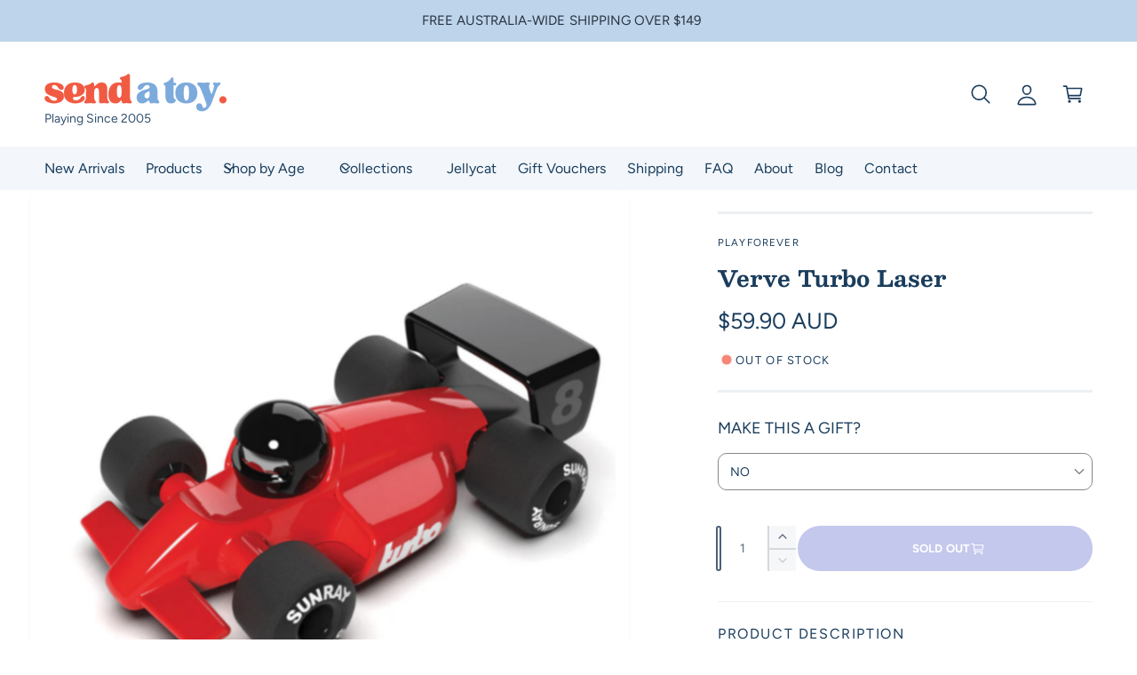

--- FILE ---
content_type: text/html; charset=utf-8
request_url: https://sendatoy.com.au/products/verve-turbo-laser
body_size: 74187
content:
<!doctype html>
<html class="no-js" lang="en">
  <head>
    <meta charset="utf-8">
    <meta http-equiv="X-UA-Compatible" content="IE=edge">
    <meta name="viewport" content="width=device-width,initial-scale=1">
    <meta name="theme-color" content=""><link rel="canonical" href="https://sendatoy.com.au/products/verve-turbo-laser"><link rel="icon" type="image/png" href="//sendatoy.com.au/cdn/shop/files/Send_A_Toy_Favicon.svg?crop=center&height=32&v=1741843255&width=32"><link rel="preconnect" href="https://fonts.shopifycdn.com" crossorigin><title>
      Verve Turbo Laser - Playforever
 &ndash; Send A Toy</title>

    
      <meta name="description" content="Play or display ! The Verve Turbo Laser from Playforever is sure to bring delight to any toy-box, bedroom bookshelf (office or man cave)! Reminiscent of Formula 1 in the 80&#39;s, Turbo Laser is bright red with large air ducts and bold graphics. Black box wings and helmet complete the striking aesthetics.  Playforever are ">
    

    

<meta property="og:site_name" content="Send A Toy">
<meta property="og:url" content="https://sendatoy.com.au/products/verve-turbo-laser">
<meta property="og:title" content="Verve Turbo Laser - Playforever">
<meta property="og:type" content="product">
<meta property="og:description" content="Play or display ! The Verve Turbo Laser from Playforever is sure to bring delight to any toy-box, bedroom bookshelf (office or man cave)! Reminiscent of Formula 1 in the 80&#39;s, Turbo Laser is bright red with large air ducts and bold graphics. Black box wings and helmet complete the striking aesthetics.  Playforever are "><meta property="og:image" content="http://sendatoy.com.au/cdn/shop/products/PLVT801.jpg?v=1620132053">
  <meta property="og:image:secure_url" content="https://sendatoy.com.au/cdn/shop/products/PLVT801.jpg?v=1620132053">
  <meta property="og:image:width" content="850">
  <meta property="og:image:height" content="850"><meta property="og:price:amount" content="59.90">
  <meta property="og:price:currency" content="AUD"><meta name="twitter:card" content="summary_large_image">
<meta name="twitter:title" content="Verve Turbo Laser - Playforever">
<meta name="twitter:description" content="Play or display ! The Verve Turbo Laser from Playforever is sure to bring delight to any toy-box, bedroom bookshelf (office or man cave)! Reminiscent of Formula 1 in the 80&#39;s, Turbo Laser is bright red with large air ducts and bold graphics. Black box wings and helmet complete the striking aesthetics.  Playforever are ">

<meta name="theme:name" content="Ignite">
<meta name="theme:version" content="2.4.0">
<meta name="theme:preset" content="unknown">


    <script src="//sendatoy.com.au/cdn/shop/t/426/assets/global.js?v=36051968775747192791764742783" defer="defer"></script><link rel="preload" href="//sendatoy.com.au/cdn/fonts/figtree/figtree_n4.3c0838aba1701047e60be6a99a1b0a40ce9b8419.woff2" as="font" crossorigin fetchpriority="high" type="font/woff2"><link rel="preload" href="//sendatoy.com.au/cdn/fonts/besley/besley_n7.3b530357b83dc2b56556feb4b0101ab81dda4624.woff2" as="font" crossorigin fetchpriority="high" type="font/woff2"><script src="//sendatoy.com.au/cdn/shop/t/426/assets/animations.js?v=55825192366330283781764742783" defer="defer"></script><script>window.performance && window.performance.mark && window.performance.mark('shopify.content_for_header.start');</script><meta name="google-site-verification" content="0lDKNCEV4MLDtpjaoyMwHjxzxsdTA4V5M-IWvR3iJu8">
<meta id="shopify-digital-wallet" name="shopify-digital-wallet" content="/8607342/digital_wallets/dialog">
<meta name="shopify-checkout-api-token" content="bffd89576c76b884f32df29785b0dd32">
<meta id="in-context-paypal-metadata" data-shop-id="8607342" data-venmo-supported="false" data-environment="production" data-locale="en_US" data-paypal-v4="true" data-currency="AUD">
<link rel="alternate" hreflang="x-default" href="https://sendatoy.com.au/products/verve-turbo-laser">
<link rel="alternate" hreflang="en" href="https://sendatoy.com.au/products/verve-turbo-laser">
<link rel="alternate" hreflang="zh-Hans" href="https://sendatoy.com.au/zh/products/verve-turbo-laser">
<link rel="alternate" hreflang="fr" href="https://sendatoy.com.au/fr/products/verve-turbo-laser">
<link rel="alternate" hreflang="zh-Hans-AU" href="https://sendatoy.com.au/zh/products/verve-turbo-laser">
<link rel="alternate" type="application/json+oembed" href="https://sendatoy.com.au/products/verve-turbo-laser.oembed">
<script async="async" src="/checkouts/internal/preloads.js?locale=en-AU"></script>
<link rel="preconnect" href="https://shop.app" crossorigin="anonymous">
<script async="async" src="https://shop.app/checkouts/internal/preloads.js?locale=en-AU&shop_id=8607342" crossorigin="anonymous"></script>
<script id="apple-pay-shop-capabilities" type="application/json">{"shopId":8607342,"countryCode":"AU","currencyCode":"AUD","merchantCapabilities":["supports3DS"],"merchantId":"gid:\/\/shopify\/Shop\/8607342","merchantName":"Send A Toy","requiredBillingContactFields":["postalAddress","email"],"requiredShippingContactFields":["postalAddress","email"],"shippingType":"shipping","supportedNetworks":["visa","masterCard","amex","jcb"],"total":{"type":"pending","label":"Send A Toy","amount":"1.00"},"shopifyPaymentsEnabled":true,"supportsSubscriptions":true}</script>
<script id="shopify-features" type="application/json">{"accessToken":"bffd89576c76b884f32df29785b0dd32","betas":["rich-media-storefront-analytics"],"domain":"sendatoy.com.au","predictiveSearch":true,"shopId":8607342,"locale":"en"}</script>
<script>var Shopify = Shopify || {};
Shopify.shop = "send-a-toy.myshopify.com";
Shopify.locale = "en";
Shopify.currency = {"active":"AUD","rate":"1.0"};
Shopify.country = "AU";
Shopify.theme = {"name":"Updated copy of Copy of Updated copy of Copy of...","id":138643832880,"schema_name":"Ignite","schema_version":"2.4.0","theme_store_id":3027,"role":"main"};
Shopify.theme.handle = "null";
Shopify.theme.style = {"id":null,"handle":null};
Shopify.cdnHost = "sendatoy.com.au/cdn";
Shopify.routes = Shopify.routes || {};
Shopify.routes.root = "/";</script>
<script type="module">!function(o){(o.Shopify=o.Shopify||{}).modules=!0}(window);</script>
<script>!function(o){function n(){var o=[];function n(){o.push(Array.prototype.slice.apply(arguments))}return n.q=o,n}var t=o.Shopify=o.Shopify||{};t.loadFeatures=n(),t.autoloadFeatures=n()}(window);</script>
<script>
  window.ShopifyPay = window.ShopifyPay || {};
  window.ShopifyPay.apiHost = "shop.app\/pay";
  window.ShopifyPay.redirectState = null;
</script>
<script id="shop-js-analytics" type="application/json">{"pageType":"product"}</script>
<script defer="defer" async type="module" src="//sendatoy.com.au/cdn/shopifycloud/shop-js/modules/v2/client.init-shop-cart-sync_BApSsMSl.en.esm.js"></script>
<script defer="defer" async type="module" src="//sendatoy.com.au/cdn/shopifycloud/shop-js/modules/v2/chunk.common_CBoos6YZ.esm.js"></script>
<script type="module">
  await import("//sendatoy.com.au/cdn/shopifycloud/shop-js/modules/v2/client.init-shop-cart-sync_BApSsMSl.en.esm.js");
await import("//sendatoy.com.au/cdn/shopifycloud/shop-js/modules/v2/chunk.common_CBoos6YZ.esm.js");

  window.Shopify.SignInWithShop?.initShopCartSync?.({"fedCMEnabled":true,"windoidEnabled":true});

</script>
<script>
  window.Shopify = window.Shopify || {};
  if (!window.Shopify.featureAssets) window.Shopify.featureAssets = {};
  window.Shopify.featureAssets['shop-js'] = {"shop-cart-sync":["modules/v2/client.shop-cart-sync_DJczDl9f.en.esm.js","modules/v2/chunk.common_CBoos6YZ.esm.js"],"init-fed-cm":["modules/v2/client.init-fed-cm_BzwGC0Wi.en.esm.js","modules/v2/chunk.common_CBoos6YZ.esm.js"],"init-windoid":["modules/v2/client.init-windoid_BS26ThXS.en.esm.js","modules/v2/chunk.common_CBoos6YZ.esm.js"],"init-shop-email-lookup-coordinator":["modules/v2/client.init-shop-email-lookup-coordinator_DFwWcvrS.en.esm.js","modules/v2/chunk.common_CBoos6YZ.esm.js"],"shop-cash-offers":["modules/v2/client.shop-cash-offers_DthCPNIO.en.esm.js","modules/v2/chunk.common_CBoos6YZ.esm.js","modules/v2/chunk.modal_Bu1hFZFC.esm.js"],"shop-button":["modules/v2/client.shop-button_D_JX508o.en.esm.js","modules/v2/chunk.common_CBoos6YZ.esm.js"],"shop-toast-manager":["modules/v2/client.shop-toast-manager_tEhgP2F9.en.esm.js","modules/v2/chunk.common_CBoos6YZ.esm.js"],"avatar":["modules/v2/client.avatar_BTnouDA3.en.esm.js"],"pay-button":["modules/v2/client.pay-button_BuNmcIr_.en.esm.js","modules/v2/chunk.common_CBoos6YZ.esm.js"],"init-shop-cart-sync":["modules/v2/client.init-shop-cart-sync_BApSsMSl.en.esm.js","modules/v2/chunk.common_CBoos6YZ.esm.js"],"shop-login-button":["modules/v2/client.shop-login-button_DwLgFT0K.en.esm.js","modules/v2/chunk.common_CBoos6YZ.esm.js","modules/v2/chunk.modal_Bu1hFZFC.esm.js"],"init-customer-accounts-sign-up":["modules/v2/client.init-customer-accounts-sign-up_TlVCiykN.en.esm.js","modules/v2/client.shop-login-button_DwLgFT0K.en.esm.js","modules/v2/chunk.common_CBoos6YZ.esm.js","modules/v2/chunk.modal_Bu1hFZFC.esm.js"],"init-shop-for-new-customer-accounts":["modules/v2/client.init-shop-for-new-customer-accounts_DrjXSI53.en.esm.js","modules/v2/client.shop-login-button_DwLgFT0K.en.esm.js","modules/v2/chunk.common_CBoos6YZ.esm.js","modules/v2/chunk.modal_Bu1hFZFC.esm.js"],"init-customer-accounts":["modules/v2/client.init-customer-accounts_C0Oh2ljF.en.esm.js","modules/v2/client.shop-login-button_DwLgFT0K.en.esm.js","modules/v2/chunk.common_CBoos6YZ.esm.js","modules/v2/chunk.modal_Bu1hFZFC.esm.js"],"shop-follow-button":["modules/v2/client.shop-follow-button_C5D3XtBb.en.esm.js","modules/v2/chunk.common_CBoos6YZ.esm.js","modules/v2/chunk.modal_Bu1hFZFC.esm.js"],"checkout-modal":["modules/v2/client.checkout-modal_8TC_1FUY.en.esm.js","modules/v2/chunk.common_CBoos6YZ.esm.js","modules/v2/chunk.modal_Bu1hFZFC.esm.js"],"lead-capture":["modules/v2/client.lead-capture_D-pmUjp9.en.esm.js","modules/v2/chunk.common_CBoos6YZ.esm.js","modules/v2/chunk.modal_Bu1hFZFC.esm.js"],"shop-login":["modules/v2/client.shop-login_BmtnoEUo.en.esm.js","modules/v2/chunk.common_CBoos6YZ.esm.js","modules/v2/chunk.modal_Bu1hFZFC.esm.js"],"payment-terms":["modules/v2/client.payment-terms_BHOWV7U_.en.esm.js","modules/v2/chunk.common_CBoos6YZ.esm.js","modules/v2/chunk.modal_Bu1hFZFC.esm.js"]};
</script>
<script>(function() {
  var isLoaded = false;
  function asyncLoad() {
    if (isLoaded) return;
    isLoaded = true;
    var urls = ["\/\/d1liekpayvooaz.cloudfront.net\/apps\/customizery\/customizery.js?shop=send-a-toy.myshopify.com","https:\/\/apps.synctrack.io\/cta-buttons\/cta-group-button.js?v=1755848557\u0026shop=send-a-toy.myshopify.com"];
    for (var i = 0; i < urls.length; i++) {
      var s = document.createElement('script');
      s.type = 'text/javascript';
      s.async = true;
      s.src = urls[i];
      var x = document.getElementsByTagName('script')[0];
      x.parentNode.insertBefore(s, x);
    }
  };
  if(window.attachEvent) {
    window.attachEvent('onload', asyncLoad);
  } else {
    window.addEventListener('load', asyncLoad, false);
  }
})();</script>
<script id="__st">var __st={"a":8607342,"offset":37800,"reqid":"cd5cc7bf-9b7c-4b9e-aa54-e0758612e1c5-1768916747","pageurl":"sendatoy.com.au\/products\/verve-turbo-laser","u":"8adcf202effe","p":"product","rtyp":"product","rid":6580345569328};</script>
<script>window.ShopifyPaypalV4VisibilityTracking = true;</script>
<script id="captcha-bootstrap">!function(){'use strict';const t='contact',e='account',n='new_comment',o=[[t,t],['blogs',n],['comments',n],[t,'customer']],c=[[e,'customer_login'],[e,'guest_login'],[e,'recover_customer_password'],[e,'create_customer']],r=t=>t.map((([t,e])=>`form[action*='/${t}']:not([data-nocaptcha='true']) input[name='form_type'][value='${e}']`)).join(','),a=t=>()=>t?[...document.querySelectorAll(t)].map((t=>t.form)):[];function s(){const t=[...o],e=r(t);return a(e)}const i='password',u='form_key',d=['recaptcha-v3-token','g-recaptcha-response','h-captcha-response',i],f=()=>{try{return window.sessionStorage}catch{return}},m='__shopify_v',_=t=>t.elements[u];function p(t,e,n=!1){try{const o=window.sessionStorage,c=JSON.parse(o.getItem(e)),{data:r}=function(t){const{data:e,action:n}=t;return t[m]||n?{data:e,action:n}:{data:t,action:n}}(c);for(const[e,n]of Object.entries(r))t.elements[e]&&(t.elements[e].value=n);n&&o.removeItem(e)}catch(o){console.error('form repopulation failed',{error:o})}}const l='form_type',E='cptcha';function T(t){t.dataset[E]=!0}const w=window,h=w.document,L='Shopify',v='ce_forms',y='captcha';let A=!1;((t,e)=>{const n=(g='f06e6c50-85a8-45c8-87d0-21a2b65856fe',I='https://cdn.shopify.com/shopifycloud/storefront-forms-hcaptcha/ce_storefront_forms_captcha_hcaptcha.v1.5.2.iife.js',D={infoText:'Protected by hCaptcha',privacyText:'Privacy',termsText:'Terms'},(t,e,n)=>{const o=w[L][v],c=o.bindForm;if(c)return c(t,g,e,D).then(n);var r;o.q.push([[t,g,e,D],n]),r=I,A||(h.body.append(Object.assign(h.createElement('script'),{id:'captcha-provider',async:!0,src:r})),A=!0)});var g,I,D;w[L]=w[L]||{},w[L][v]=w[L][v]||{},w[L][v].q=[],w[L][y]=w[L][y]||{},w[L][y].protect=function(t,e){n(t,void 0,e),T(t)},Object.freeze(w[L][y]),function(t,e,n,w,h,L){const[v,y,A,g]=function(t,e,n){const i=e?o:[],u=t?c:[],d=[...i,...u],f=r(d),m=r(i),_=r(d.filter((([t,e])=>n.includes(e))));return[a(f),a(m),a(_),s()]}(w,h,L),I=t=>{const e=t.target;return e instanceof HTMLFormElement?e:e&&e.form},D=t=>v().includes(t);t.addEventListener('submit',(t=>{const e=I(t);if(!e)return;const n=D(e)&&!e.dataset.hcaptchaBound&&!e.dataset.recaptchaBound,o=_(e),c=g().includes(e)&&(!o||!o.value);(n||c)&&t.preventDefault(),c&&!n&&(function(t){try{if(!f())return;!function(t){const e=f();if(!e)return;const n=_(t);if(!n)return;const o=n.value;o&&e.removeItem(o)}(t);const e=Array.from(Array(32),(()=>Math.random().toString(36)[2])).join('');!function(t,e){_(t)||t.append(Object.assign(document.createElement('input'),{type:'hidden',name:u})),t.elements[u].value=e}(t,e),function(t,e){const n=f();if(!n)return;const o=[...t.querySelectorAll(`input[type='${i}']`)].map((({name:t})=>t)),c=[...d,...o],r={};for(const[a,s]of new FormData(t).entries())c.includes(a)||(r[a]=s);n.setItem(e,JSON.stringify({[m]:1,action:t.action,data:r}))}(t,e)}catch(e){console.error('failed to persist form',e)}}(e),e.submit())}));const S=(t,e)=>{t&&!t.dataset[E]&&(n(t,e.some((e=>e===t))),T(t))};for(const o of['focusin','change'])t.addEventListener(o,(t=>{const e=I(t);D(e)&&S(e,y())}));const B=e.get('form_key'),M=e.get(l),P=B&&M;t.addEventListener('DOMContentLoaded',(()=>{const t=y();if(P)for(const e of t)e.elements[l].value===M&&p(e,B);[...new Set([...A(),...v().filter((t=>'true'===t.dataset.shopifyCaptcha))])].forEach((e=>S(e,t)))}))}(h,new URLSearchParams(w.location.search),n,t,e,['guest_login'])})(!0,!0)}();</script>
<script integrity="sha256-4kQ18oKyAcykRKYeNunJcIwy7WH5gtpwJnB7kiuLZ1E=" data-source-attribution="shopify.loadfeatures" defer="defer" src="//sendatoy.com.au/cdn/shopifycloud/storefront/assets/storefront/load_feature-a0a9edcb.js" crossorigin="anonymous"></script>
<script crossorigin="anonymous" defer="defer" src="//sendatoy.com.au/cdn/shopifycloud/storefront/assets/shopify_pay/storefront-65b4c6d7.js?v=20250812"></script>
<script data-source-attribution="shopify.dynamic_checkout.dynamic.init">var Shopify=Shopify||{};Shopify.PaymentButton=Shopify.PaymentButton||{isStorefrontPortableWallets:!0,init:function(){window.Shopify.PaymentButton.init=function(){};var t=document.createElement("script");t.src="https://sendatoy.com.au/cdn/shopifycloud/portable-wallets/latest/portable-wallets.en.js",t.type="module",document.head.appendChild(t)}};
</script>
<script data-source-attribution="shopify.dynamic_checkout.buyer_consent">
  function portableWalletsHideBuyerConsent(e){var t=document.getElementById("shopify-buyer-consent"),n=document.getElementById("shopify-subscription-policy-button");t&&n&&(t.classList.add("hidden"),t.setAttribute("aria-hidden","true"),n.removeEventListener("click",e))}function portableWalletsShowBuyerConsent(e){var t=document.getElementById("shopify-buyer-consent"),n=document.getElementById("shopify-subscription-policy-button");t&&n&&(t.classList.remove("hidden"),t.removeAttribute("aria-hidden"),n.addEventListener("click",e))}window.Shopify?.PaymentButton&&(window.Shopify.PaymentButton.hideBuyerConsent=portableWalletsHideBuyerConsent,window.Shopify.PaymentButton.showBuyerConsent=portableWalletsShowBuyerConsent);
</script>
<script data-source-attribution="shopify.dynamic_checkout.cart.bootstrap">document.addEventListener("DOMContentLoaded",(function(){function t(){return document.querySelector("shopify-accelerated-checkout-cart, shopify-accelerated-checkout")}if(t())Shopify.PaymentButton.init();else{new MutationObserver((function(e,n){t()&&(Shopify.PaymentButton.init(),n.disconnect())})).observe(document.body,{childList:!0,subtree:!0})}}));
</script>
<link id="shopify-accelerated-checkout-styles" rel="stylesheet" media="screen" href="https://sendatoy.com.au/cdn/shopifycloud/portable-wallets/latest/accelerated-checkout-backwards-compat.css" crossorigin="anonymous">
<style id="shopify-accelerated-checkout-cart">
        #shopify-buyer-consent {
  margin-top: 1em;
  display: inline-block;
  width: 100%;
}

#shopify-buyer-consent.hidden {
  display: none;
}

#shopify-subscription-policy-button {
  background: none;
  border: none;
  padding: 0;
  text-decoration: underline;
  font-size: inherit;
  cursor: pointer;
}

#shopify-subscription-policy-button::before {
  box-shadow: none;
}

      </style>
<script id="sections-script" data-sections="header,footer" defer="defer" src="//sendatoy.com.au/cdn/shop/t/426/compiled_assets/scripts.js?v=38272"></script>
<script>window.performance && window.performance.mark && window.performance.mark('shopify.content_for_header.end');</script>


    <style data-shopify>
      @font-face {
  font-family: Figtree;
  font-weight: 400;
  font-style: normal;
  font-display: fallback;
  src: url("//sendatoy.com.au/cdn/fonts/figtree/figtree_n4.3c0838aba1701047e60be6a99a1b0a40ce9b8419.woff2") format("woff2"),
       url("//sendatoy.com.au/cdn/fonts/figtree/figtree_n4.c0575d1db21fc3821f17fd6617d3dee552312137.woff") format("woff");
}

        @font-face {
  font-family: Figtree;
  font-weight: 700;
  font-style: normal;
  font-display: fallback;
  src: url("//sendatoy.com.au/cdn/fonts/figtree/figtree_n7.2fd9bfe01586148e644724096c9d75e8c7a90e55.woff2") format("woff2"),
       url("//sendatoy.com.au/cdn/fonts/figtree/figtree_n7.ea05de92d862f9594794ab281c4c3a67501ef5fc.woff") format("woff");
}

        @font-face {
  font-family: Figtree;
  font-weight: 400;
  font-style: italic;
  font-display: fallback;
  src: url("//sendatoy.com.au/cdn/fonts/figtree/figtree_i4.89f7a4275c064845c304a4cf8a4a586060656db2.woff2") format("woff2"),
       url("//sendatoy.com.au/cdn/fonts/figtree/figtree_i4.6f955aaaafc55a22ffc1f32ecf3756859a5ad3e2.woff") format("woff");
}

        @font-face {
  font-family: Figtree;
  font-weight: 700;
  font-style: italic;
  font-display: fallback;
  src: url("//sendatoy.com.au/cdn/fonts/figtree/figtree_i7.06add7096a6f2ab742e09ec7e498115904eda1fe.woff2") format("woff2"),
       url("//sendatoy.com.au/cdn/fonts/figtree/figtree_i7.ee584b5fcaccdbb5518c0228158941f8df81b101.woff") format("woff");
}

        @font-face {
  font-family: Figtree;
  font-weight: 500;
  font-style: normal;
  font-display: fallback;
  src: url("//sendatoy.com.au/cdn/fonts/figtree/figtree_n5.3b6b7df38aa5986536945796e1f947445832047c.woff2") format("woff2"),
       url("//sendatoy.com.au/cdn/fonts/figtree/figtree_n5.f26bf6dcae278b0ed902605f6605fa3338e81dab.woff") format("woff");
}

@font-face {
  font-family: Besley;
  font-weight: 700;
  font-style: normal;
  font-display: fallback;
  src: url("//sendatoy.com.au/cdn/fonts/besley/besley_n7.3b530357b83dc2b56556feb4b0101ab81dda4624.woff2") format("woff2"),
       url("//sendatoy.com.au/cdn/fonts/besley/besley_n7.c5242a2cd120e7fea0b142c04fb32e32ff995154.woff") format("woff");
}

        @font-face {
  font-family: Besley;
  font-weight: 700;
  font-style: normal;
  font-display: fallback;
  src: url("//sendatoy.com.au/cdn/fonts/besley/besley_n7.3b530357b83dc2b56556feb4b0101ab81dda4624.woff2") format("woff2"),
       url("//sendatoy.com.au/cdn/fonts/besley/besley_n7.c5242a2cd120e7fea0b142c04fb32e32ff995154.woff") format("woff");
}

        @font-face {
  font-family: Besley;
  font-weight: 700;
  font-style: italic;
  font-display: fallback;
  src: url("//sendatoy.com.au/cdn/fonts/besley/besley_i7.abed1739d47325d988bc85fe28caca6d7b083fba.woff2") format("woff2"),
       url("//sendatoy.com.au/cdn/fonts/besley/besley_i7.b6e1b084ff5f8e3d5dec3f92e4901a4bb7e736a8.woff") format("woff");
}

        @font-face {
  font-family: Besley;
  font-weight: 700;
  font-style: italic;
  font-display: fallback;
  src: url("//sendatoy.com.au/cdn/fonts/besley/besley_i7.abed1739d47325d988bc85fe28caca6d7b083fba.woff2") format("woff2"),
       url("//sendatoy.com.au/cdn/fonts/besley/besley_i7.b6e1b084ff5f8e3d5dec3f92e4901a4bb7e736a8.woff") format("woff");
}

        @font-face {
  font-family: Besley;
  font-weight: 500;
  font-style: normal;
  font-display: fallback;
  src: url("//sendatoy.com.au/cdn/fonts/besley/besley_n5.2af9d9131e5f2d6dfee4e45269cde0fa6bd0b7cd.woff2") format("woff2"),
       url("//sendatoy.com.au/cdn/fonts/besley/besley_n5.895fba38908e039a5af57a8b75a629892a505f80.woff") format("woff");
}


        :root,
        .color-scheme-1 {
          --color-background: 255,255,255;
          --color-background-accent: 124,170,220;
        
          --gradient-background: #ffffff;
        

        

        --color-foreground: 26,61,93;
        --color-heading: 26,61,93;
        --color-background-contrast: 191,191,191;
        --color-shadow: 0, 0, 0;
        --color-button: 174,209,166;
        --color-button-alpha: 1.0;
        
          --color-button-gradient: none;
        
        --color-button-text: 26,61,93;
        --color-secondary-button: 255,255,255;
        --color-secondary-button-text: 26,61,93;
        --color-link: 26,61,93;
        --color-caption: 26,61,93;
        --color-badge-foreground: 26,61,93;
        --color-badge-background: 255,255,255;
        --color-badge-border: 26,61,93;
        --color-accent: 137,144,218;
        --payment-terms-background-color: rgb(255 255 255);

        
          --color-heading-gradient-background: none;
          --color-heading-gradient-background-clip: border-box;
          --color-heading-gradient-fill: currentColor;
        

        
          --color-accent-gradient-background: none;
          --color-accent-gradient-background-clip: border-box;
          --color-accent-gradient-fill: currentColor;
        
      }
      
        
        .color-scheme-2 {
          --color-background: 255,255,255;
          --color-background-accent: 184,208,233;
        
          --gradient-background: #ffffff;
        

        

        --color-foreground: 26,61,93;
        --color-heading: 26,61,93;
        --color-background-contrast: 191,191,191;
        --color-shadow: 0, 0, 0;
        --color-button: 137,144,218;
        --color-button-alpha: 1.0;
        
          --color-button-gradient: none;
        
        --color-button-text: 255,255,255;
        --color-secondary-button: 255,255,255;
        --color-secondary-button-text: 75,97,120;
        --color-link: 26,61,93;
        --color-caption: 255,255,255;
        --color-badge-foreground: 26,61,93;
        --color-badge-background: 255,255,255;
        --color-badge-border: 26,61,93;
        --color-accent: 137,144,218;
        --payment-terms-background-color: rgb(255 255 255);

        
          --color-heading-gradient-background: none;
          --color-heading-gradient-background-clip: border-box;
          --color-heading-gradient-fill: currentColor;
        

        
          --color-accent-gradient-background: none;
          --color-accent-gradient-background-clip: border-box;
          --color-accent-gradient-fill: currentColor;
        
      }
      
        
        .color-scheme-3 {
          --color-background: 243,247,251;
          --color-background-accent: 14,18,22;
        
          --gradient-background: #f3f7fb;
        

        

        --color-foreground: 55,70,87;
        --color-heading: 55,70,87;
        --color-background-contrast: 147,183,219;
        --color-shadow: 0, 0, 0;
        --color-button: 174,209,166;
        --color-button-alpha: 1.0;
        
          --color-button-gradient: none;
        
        --color-button-text: 45,55,72;
        --color-secondary-button: 243,247,251;
        --color-secondary-button-text: 75,97,120;
        --color-link: 55,70,87;
        --color-caption: 75,97,120;
        --color-badge-foreground: 55,70,87;
        --color-badge-background: 243,247,251;
        --color-badge-border: 55,70,87;
        --color-accent: 55,70,87;
        --payment-terms-background-color: rgb(243 247 251);

        
          --color-heading-gradient-background: none;
          --color-heading-gradient-background-clip: border-box;
          --color-heading-gradient-fill: currentColor;
        

        
          --color-accent-gradient-background: none;
          --color-accent-gradient-background-clip: border-box;
          --color-accent-gradient-fill: currentColor;
        
      }
      
        
        .color-scheme-4 {
          --color-background: 255,211,114;
          --color-background-accent: 61,61,61;
        
          --gradient-background: #ffd372;
        

        

        --color-foreground: 255,255,255;
        --color-heading: 255,255,255;
        --color-background-contrast: 241,166,0;
        --color-shadow: 0, 0, 0;
        --color-button: 241,91,66;
        --color-button-alpha: 1.0;
        
          --color-button-gradient: none;
        
        --color-button-text: 255,255,255;
        --color-secondary-button: 255,211,114;
        --color-secondary-button-text: 61,61,61;
        --color-link: 61,61,61;
        --color-caption: 255,255,255;
        --color-badge-foreground: 255,255,255;
        --color-badge-background: 255,211,114;
        --color-badge-border: 255,255,255;
        --color-accent: 243,200,131;
        --payment-terms-background-color: rgb(255 211 114);

        
          --color-heading-gradient-background: none;
          --color-heading-gradient-background-clip: border-box;
          --color-heading-gradient-fill: currentColor;
        

        
          --color-accent-gradient-background: none;
          --color-accent-gradient-background-clip: border-box;
          --color-accent-gradient-fill: currentColor;
        
      }
      
        
        .color-scheme-5 {
          --color-background: 254,163,163;
          --color-background-accent: 255,255,255;
        
          --gradient-background: #fea3a3;
        

        

        --color-foreground: 45,55,72;
        --color-heading: 255,255,255;
        --color-background-contrast: 253,37,37;
        --color-shadow: 0, 0, 0;
        --color-button: 255,255,255;
        --color-button-alpha: 1.0;
        
          --color-button-gradient: none;
        
        --color-button-text: 45,55,72;
        --color-secondary-button: 254,163,163;
        --color-secondary-button-text: 45,55,72;
        --color-link: 45,55,72;
        --color-caption: 45,55,72;
        --color-badge-foreground: 45,55,72;
        --color-badge-background: 254,163,163;
        --color-badge-border: 45,55,72;
        --color-accent: 254,163,163;
        --payment-terms-background-color: rgb(254 163 163);

        
          --color-heading-gradient-background: none;
          --color-heading-gradient-background-clip: border-box;
          --color-heading-gradient-fill: currentColor;
        

        
          --color-accent-gradient-background: none;
          --color-accent-gradient-background-clip: border-box;
          --color-accent-gradient-fill: currentColor;
        
      }
      
        
        .color-scheme-6 {
          --color-background: 137,176,218;
          --color-background-accent: 169,218,138;
        
          --gradient-background: #89b0da;
        

        

        --color-foreground: 14,18,22;
        --color-heading: 14,18,22;
        --color-background-contrast: 54,112,173;
        --color-shadow: 0, 0, 0;
        --color-button: 14,18,22;
        --color-button-alpha: 1.0;
        
          --color-button-gradient: none;
        
        --color-button-text: 255,255,255;
        --color-secondary-button: 137,176,218;
        --color-secondary-button-text: 174,209,166;
        --color-link: 14,18,22;
        --color-caption: 14,18,22;
        --color-badge-foreground: 14,18,22;
        --color-badge-background: 137,176,218;
        --color-badge-border: 14,18,22;
        --color-accent: 247,107,84;
        --payment-terms-background-color: rgb(137 176 218);

        
          --color-heading-gradient-background: none;
          --color-heading-gradient-background-clip: border-box;
          --color-heading-gradient-fill: currentColor;
        

        
          --color-accent-gradient-background: none;
          --color-accent-gradient-background-clip: border-box;
          --color-accent-gradient-fill: currentColor;
        
      }
      
        
        .color-scheme-7 {
          --color-background: 218,179,137;
          --color-background-accent: 179,217,232;
        
          --gradient-background: #dab389;
        

        

        --color-foreground: 55,70,87;
        --color-heading: 55,70,87;
        --color-background-contrast: 173,116,54;
        --color-shadow: 0, 0, 0;
        --color-button: 255,255,255;
        --color-button-alpha: 1.0;
        
          --color-button-gradient: none;
        
        --color-button-text: 55,70,87;
        --color-secondary-button: 218,179,137;
        --color-secondary-button-text: 137,218,145;
        --color-link: 75,97,120;
        --color-caption: 75,97,120;
        --color-badge-foreground: 55,70,87;
        --color-badge-background: 218,179,137;
        --color-badge-border: 55,70,87;
        --color-accent: 75,97,120;
        --payment-terms-background-color: rgb(218 179 137);

        
          --color-heading-gradient-background: none;
          --color-heading-gradient-background-clip: border-box;
          --color-heading-gradient-fill: currentColor;
        

        
          --color-accent-gradient-background: none;
          --color-accent-gradient-background-clip: border-box;
          --color-accent-gradient-fill: currentColor;
        
      }
      
        
        .color-scheme-8 {
          --color-background: 243,247,251;
          --color-background-accent: 255,255,255;
        
          --gradient-background: #f3f7fb;
        

        

        --color-foreground: 26,61,93;
        --color-heading: 26,61,93;
        --color-background-contrast: 147,183,219;
        --color-shadow: 0, 0, 0;
        --color-button: 155,188,224;
        --color-button-alpha: 1.0;
        
          --color-button-gradient: none;
        
        --color-button-text: 26,61,93;
        --color-secondary-button: 243,247,251;
        --color-secondary-button-text: 202,219,238;
        --color-link: 26,61,93;
        --color-caption: 26,61,93;
        --color-badge-foreground: 26,61,93;
        --color-badge-background: 243,247,251;
        --color-badge-border: 26,61,93;
        --color-accent: 184,208,233;
        --payment-terms-background-color: rgb(243 247 251);

        
          --color-heading-gradient-background: none;
          --color-heading-gradient-background-clip: border-box;
          --color-heading-gradient-fill: currentColor;
        

        
          --color-accent-gradient-background: none;
          --color-accent-gradient-background-clip: border-box;
          --color-accent-gradient-fill: currentColor;
        
      }
      
        
        .color-scheme-9 {
          --color-background: 255,255,255;
          --color-background-accent: ,,;
        
          --gradient-background: linear-gradient(121deg, rgba(NaN, NaN, NaN, 1), rgba(155, 179, 203, 1) 41%, rgba(153, 186, 203, 1) 43%, rgba(150, 194, 203, 1) 78%, rgba(150, 194, 203, 1) 95.056%);
        

        

        --color-foreground: 26,61,93;
        --color-heading: 255,255,255;
        --color-background-contrast: 191,191,191;
        --color-shadow: 0, 0, 0;
        --color-button: 255,255,255;
        --color-button-alpha: 1.0;
        
          --color-button-gradient: none;
        
        --color-button-text: 26,61,93;
        --color-secondary-button: 255,255,255;
        --color-secondary-button-text: 255,255,255;
        --color-link: 26,61,93;
        --color-caption: 26,61,93;
        --color-badge-foreground: 26,61,93;
        --color-badge-background: 255,255,255;
        --color-badge-border: 26,61,93;
        --color-accent: 26,61,93;
        --payment-terms-background-color: rgb(255 255 255);

        
          --color-heading-gradient-background: none;
          --color-heading-gradient-background-clip: border-box;
          --color-heading-gradient-fill: currentColor;
        

        
          --color-accent-gradient-background: none;
          --color-accent-gradient-background-clip: border-box;
          --color-accent-gradient-fill: currentColor;
        
      }
      
        
        .color-scheme-10 {
          --color-background: 255,255,255;
          --color-background-accent: 184,208,233;
        
          --gradient-background: #ffffff;
        

        

        --color-foreground: 75,97,122;
        --color-heading: 55,70,87;
        --color-background-contrast: 191,191,191;
        --color-shadow: 0, 0, 0;
        --color-button: 236,245,252;
        --color-button-alpha: 1.0;
        
          --color-button-gradient: none;
        
        --color-button-text: 80,111,146;
        --color-secondary-button: 255,255,255;
        --color-secondary-button-text: 75,97,120;
        --color-link: 75,97,120;
        --color-caption: 75,97,120;
        --color-badge-foreground: 75,97,122;
        --color-badge-background: 255,255,255;
        --color-badge-border: 75,97,122;
        --color-accent: 184,208,233;
        --payment-terms-background-color: rgb(255 255 255);

        
          --color-heading-gradient-background: none;
          --color-heading-gradient-background-clip: border-box;
          --color-heading-gradient-fill: currentColor;
        

        
          --color-accent-gradient-background: none;
          --color-accent-gradient-background-clip: border-box;
          --color-accent-gradient-fill: currentColor;
        
      }
      
        
        .color-scheme-11 {
          --color-background: 255,211,114;
          --color-background-accent: ,,;
        
          --gradient-background: #ffd372;
        

        

        --color-foreground: 45,55,72;
        --color-heading: 255,255,255;
        --color-background-contrast: 241,166,0;
        --color-shadow: 0, 0, 0;
        --color-button: 241,91,66;
        --color-button-alpha: 1.0;
        
          --color-button-gradient: none;
        
        --color-button-text: 255,255,255;
        --color-secondary-button: 255,211,114;
        --color-secondary-button-text: 255,255,255;
        --color-link: 45,55,72;
        --color-caption: 255,255,255;
        --color-badge-foreground: 45,55,72;
        --color-badge-background: 255,211,114;
        --color-badge-border: 45,55,72;
        --color-accent: 255,255,255;
        --payment-terms-background-color: rgb(255 211 114);

        
          --color-heading-gradient-background: none;
          --color-heading-gradient-background-clip: border-box;
          --color-heading-gradient-fill: currentColor;
        

        
          --color-accent-gradient-background: none;
          --color-accent-gradient-background-clip: border-box;
          --color-accent-gradient-fill: currentColor;
        
      }
      
        
        .color-scheme-12 {
          --color-background: 255,255,255;
          --color-background-accent: 240,248,252;
        
          --gradient-background: #ffffff;
        

        

        --color-foreground: 26,61,93;
        --color-heading: 26,61,93;
        --color-background-contrast: 191,191,191;
        --color-shadow: 0, 0, 0;
        --color-button: 177,166,209;
        --color-button-alpha: 1.0;
        
          --color-button-gradient: none;
        
        --color-button-text: 26,61,93;
        --color-secondary-button: 255,255,255;
        --color-secondary-button-text: 174,209,166;
        --color-link: 26,61,93;
        --color-caption: 26,61,93;
        --color-badge-foreground: 26,61,93;
        --color-badge-background: 255,255,255;
        --color-badge-border: 26,61,93;
        --color-accent: 133,193,133;
        --payment-terms-background-color: rgb(255 255 255);

        
          --color-heading-gradient-background: none;
          --color-heading-gradient-background-clip: border-box;
          --color-heading-gradient-fill: currentColor;
        

        
          --color-accent-gradient-background: none;
          --color-accent-gradient-background-clip: border-box;
          --color-accent-gradient-fill: currentColor;
        
      }
      
        
        .color-scheme-13 {
          --color-background: 255,255,255;
          --color-background-accent: 177,166,209;
        
          --gradient-background: #ffffff;
        

        

        --color-foreground: 26,61,93;
        --color-heading: 26,61,93;
        --color-background-contrast: 191,191,191;
        --color-shadow: 0, 0, 0;
        --color-button: 137,144,218;
        --color-button-alpha: 1.0;
        
          --color-button-gradient: none;
        
        --color-button-text: 255,255,255;
        --color-secondary-button: 255,255,255;
        --color-secondary-button-text: 75,97,120;
        --color-link: 26,61,93;
        --color-caption: 255,255,255;
        --color-badge-foreground: 26,61,93;
        --color-badge-background: 255,255,255;
        --color-badge-border: 26,61,93;
        --color-accent: 255,255,255;
        --payment-terms-background-color: rgb(255 255 255);

        
          --color-heading-gradient-background: none;
          --color-heading-gradient-background-clip: border-box;
          --color-heading-gradient-fill: currentColor;
        

        
          --color-accent-gradient-background: none;
          --color-accent-gradient-background-clip: border-box;
          --color-accent-gradient-fill: currentColor;
        
      }
      
        
        .color-scheme-308277c9-55c6-4952-8b67-c7154fe4bdc8 {
          --color-background: 241,91,66;
          --color-background-accent: 133,193,133;
        
          --gradient-background: #f15b42;
        

        

        --color-foreground: 61,61,61;
        --color-heading: 255,255,255;
        --color-background-contrast: 167,34,12;
        --color-shadow: 0, 0, 0;
        --color-button: 241,91,66;
        --color-button-alpha: 1.0;
        
          --color-button-gradient: none;
        
        --color-button-text: 255,255,255;
        --color-secondary-button: 241,91,66;
        --color-secondary-button-text: 255,255,255;
        --color-link: 255,255,255;
        --color-caption: 255,255,255;
        --color-badge-foreground: 61,61,61;
        --color-badge-background: 241,91,66;
        --color-badge-border: 61,61,61;
        --color-accent: 61,61,61;
        --payment-terms-background-color: rgb(241 91 66);

        
          --color-heading-gradient-background: none;
          --color-heading-gradient-background-clip: border-box;
          --color-heading-gradient-fill: currentColor;
        

        
          --color-accent-gradient-background: none;
          --color-accent-gradient-background-clip: border-box;
          --color-accent-gradient-fill: currentColor;
        
      }
      
        
        .color-scheme-ad33ab00-ebf9-4290-bda3-e15e24b7bbe4 {
          --color-background: 255,255,255;
          --color-background-accent: ,,;
        
          --gradient-background: #ffffff;
        

        

        --color-foreground: 61,61,61;
        --color-heading: 61,61,61;
        --color-background-contrast: 191,191,191;
        --color-shadow: 0, 0, 0;
        --color-button: 61,61,61;
        --color-button-alpha: 1.0;
        
          --color-button-gradient: none;
        
        --color-button-text: 255,255,255;
        --color-secondary-button: 255,255,255;
        --color-secondary-button-text: 61,61,61;
        --color-link: 61,61,61;
        --color-caption: 61,61,61;
        --color-badge-foreground: 61,61,61;
        --color-badge-background: 255,255,255;
        --color-badge-border: 61,61,61;
        --color-accent: 254,233,163;
        --payment-terms-background-color: rgb(255 255 255);

        
          --color-heading-gradient-background: none;
          --color-heading-gradient-background-clip: border-box;
          --color-heading-gradient-fill: currentColor;
        

        
          --color-accent-gradient-background: none;
          --color-accent-gradient-background-clip: border-box;
          --color-accent-gradient-fill: currentColor;
        
      }
      
        
        .color-scheme-32f50fbe-c096-4854-b017-01ed6e361faa {
          --color-background: 243,247,251;
          --color-background-accent: ,,;
        
          --gradient-background: #f3f7fb;
        

        

        --color-foreground: 55,70,87;
        --color-heading: 55,70,87;
        --color-background-contrast: 147,183,219;
        --color-shadow: 0, 0, 0;
        --color-button: 174,209,166;
        --color-button-alpha: 1.0;
        
          --color-button-gradient: none;
        
        --color-button-text: 55,70,87;
        --color-secondary-button: 243,247,251;
        --color-secondary-button-text: 75,97,120;
        --color-link: 75,97,120;
        --color-caption: 55,70,87;
        --color-badge-foreground: 55,70,87;
        --color-badge-background: 243,247,251;
        --color-badge-border: 55,70,87;
        --color-accent: 162,195,232;
        --payment-terms-background-color: rgb(243 247 251);

        
          --color-heading-gradient-background: none;
          --color-heading-gradient-background-clip: border-box;
          --color-heading-gradient-fill: currentColor;
        

        
          --color-accent-gradient-background: none;
          --color-accent-gradient-background-clip: border-box;
          --color-accent-gradient-fill: currentColor;
        
      }
      
        
        .color-scheme-45208955-fbde-4a95-8670-9fd8849154dd {
          --color-background: 243,247,251;
          --color-background-accent: 241,91,66;
        
          --gradient-background: #f3f7fb;
        

        

        --color-foreground: 41,53,65;
        --color-heading: 61,61,61;
        --color-background-contrast: 147,183,219;
        --color-shadow: 0, 0, 0;
        --color-button: 241,91,66;
        --color-button-alpha: 1.0;
        
          --color-button-gradient: none;
        
        --color-button-text: 14,18,22;
        --color-secondary-button: 243,247,251;
        --color-secondary-button-text: 14,18,22;
        --color-link: 41,53,65;
        --color-caption: 41,53,65;
        --color-badge-foreground: 41,53,65;
        --color-badge-background: 243,247,251;
        --color-badge-border: 41,53,65;
        --color-accent: 137,176,218;
        --payment-terms-background-color: rgb(243 247 251);

        
          --color-heading-gradient-background: none;
          --color-heading-gradient-background-clip: border-box;
          --color-heading-gradient-fill: currentColor;
        

        
          --color-accent-gradient-background: none;
          --color-accent-gradient-background-clip: border-box;
          --color-accent-gradient-fill: currentColor;
        
      }
      
        
        .color-scheme-5705fca5-a34f-4a4f-b8c4-c6a13ba43c4e {
          --color-background: 236,245,252;
          --color-background-accent: 0,0,0;
        
          --gradient-background: #ecf5fc;
        

        

        --color-foreground: 26,61,93;
        --color-heading: 26,54,93;
        --color-background-contrast: 126,187,235;
        --color-shadow: 0, 0, 0;
        --color-button: 155,156,224;
        --color-button-alpha: 1.0;
        
          --color-button-gradient: none;
        
        --color-button-text: 255,255,255;
        --color-secondary-button: 236,245,252;
        --color-secondary-button-text: 174,209,166;
        --color-link: 26,61,93;
        --color-caption: 38,87,134;
        --color-badge-foreground: 26,61,93;
        --color-badge-background: 236,245,252;
        --color-badge-border: 26,61,93;
        --color-accent: 26,61,93;
        --payment-terms-background-color: rgb(236 245 252);

        
          --color-heading-gradient-background: none;
          --color-heading-gradient-background-clip: border-box;
          --color-heading-gradient-fill: currentColor;
        

        
          --color-accent-gradient-background: none;
          --color-accent-gradient-background-clip: border-box;
          --color-accent-gradient-fill: currentColor;
        
      }
      
        
        .color-scheme-25031695-cc38-4943-8c30-d9e4e505eeff {
          --color-background: 241,91,66;
          --color-background-accent: ,,;
        
          --gradient-background: #f15b42;
        

        

        --color-foreground: 255,255,255;
        --color-heading: 255,255,255;
        --color-background-contrast: 167,34,12;
        --color-shadow: 0, 0, 0;
        --color-button: 169,218,138;
        --color-button-alpha: 1.0;
        
          --color-button-gradient: none;
        
        --color-button-text: 255,255,255;
        --color-secondary-button: 241,91,66;
        --color-secondary-button-text: 255,107,107;
        --color-link: 255,255,255;
        --color-caption: 255,255,255;
        --color-badge-foreground: 255,255,255;
        --color-badge-background: 241,91,66;
        --color-badge-border: 255,255,255;
        --color-accent: 255,255,255;
        --payment-terms-background-color: rgb(241 91 66);

        
          --color-heading-gradient-background: none;
          --color-heading-gradient-background-clip: border-box;
          --color-heading-gradient-fill: currentColor;
        

        
          --color-accent-gradient-background: none;
          --color-accent-gradient-background-clip: border-box;
          --color-accent-gradient-fill: currentColor;
        
      }
      
        
        .color-scheme-ecb13470-08ab-40ae-bb38-c03f7dce09df {
          --color-background: 190,212,235;
          --color-background-accent: 240,248,252;
        
          --gradient-background: #bed4eb;
        

        

        --color-foreground: 41,53,65;
        --color-heading: 255,255,255;
        --color-background-contrast: 92,147,205;
        --color-shadow: 0, 0, 0;
        --color-button: 143,180,220;
        --color-button-alpha: 1.0;
        
          --color-button-gradient: none;
        
        --color-button-text: 41,53,65;
        --color-secondary-button: 190,212,235;
        --color-secondary-button-text: 137,218,145;
        --color-link: 41,53,65;
        --color-caption: 255,255,255;
        --color-badge-foreground: 41,53,65;
        --color-badge-background: 190,212,235;
        --color-badge-border: 41,53,65;
        --color-accent: 137,218,145;
        --payment-terms-background-color: rgb(190 212 235);

        
          --color-heading-gradient-background: none;
          --color-heading-gradient-background-clip: border-box;
          --color-heading-gradient-fill: currentColor;
        

        
          --color-accent-gradient-background: none;
          --color-accent-gradient-background-clip: border-box;
          --color-accent-gradient-fill: currentColor;
        
      }
      
        
        .color-scheme-d183fe70-9e62-4252-aee3-5aa2d9d2f47b {
          --color-background: 124,170,220;
          --color-background-accent: ,,;
        
          --gradient-background: #7caadc;
        

        

        --color-foreground: 26,61,93;
        --color-heading: 255,255,255;
        --color-background-contrast: 46,106,171;
        --color-shadow: 0, 0, 0;
        --color-button: 241,91,66;
        --color-button-alpha: 1.0;
        
          --color-button-gradient: none;
        
        --color-button-text: 255,255,255;
        --color-secondary-button: 124,170,220;
        --color-secondary-button-text: 169,217,169;
        --color-link: 26,61,93;
        --color-caption: 26,61,93;
        --color-badge-foreground: 26,61,93;
        --color-badge-background: 124,170,220;
        --color-badge-border: 26,61,93;
        --color-accent: 174,209,166;
        --payment-terms-background-color: rgb(124 170 220);

        
          --color-heading-gradient-background: none;
          --color-heading-gradient-background-clip: border-box;
          --color-heading-gradient-fill: currentColor;
        

        
          --color-accent-gradient-background: none;
          --color-accent-gradient-background-clip: border-box;
          --color-accent-gradient-fill: currentColor;
        
      }
      

      

      body, .color-scheme-1, .color-scheme-2, .color-scheme-3, .color-scheme-4, .color-scheme-5, .color-scheme-6, .color-scheme-7, .color-scheme-8, .color-scheme-9, .color-scheme-10, .color-scheme-11, .color-scheme-12, .color-scheme-13, .color-scheme-308277c9-55c6-4952-8b67-c7154fe4bdc8, .color-scheme-ad33ab00-ebf9-4290-bda3-e15e24b7bbe4, .color-scheme-32f50fbe-c096-4854-b017-01ed6e361faa, .color-scheme-45208955-fbde-4a95-8670-9fd8849154dd, .color-scheme-5705fca5-a34f-4a4f-b8c4-c6a13ba43c4e, .color-scheme-25031695-cc38-4943-8c30-d9e4e505eeff, .color-scheme-ecb13470-08ab-40ae-bb38-c03f7dce09df, .color-scheme-d183fe70-9e62-4252-aee3-5aa2d9d2f47b {
        color: rgb(var(--color-foreground));
        background-color: rgb(var(--color-background));
      }

      :root {
        /* The direction multiplier is used for RTL-aware transforms and positioning calculations.
           It is set to -1 for RTL languages and 1 for LTR languages, allowing CSS calculations
           to be directionally aware. */
        --direction-multiplier: 1;

        --font-body-family: Figtree, sans-serif;
        --font-body-style: normal;
        --font-body-weight: 400;
        --font-body-weight-bold: 700;
        --font-body-letter-spacing: 0.001em;

        --font-heading-family: Besley, serif;
        --font-heading-style: normal;
        --font-heading-weight: 700;

        

        --font-button-font-weight: normal;
        --font-button-case: uppercase;
        --font-button-icon-offset: -0.1rem;
        --font-button-letter-spacing: 0.01em;
        --font-button-text-size: 1.3rem;

        --font-body-scale: 1.0;
        --font-heading-scale: 0.9;
        --font-heading-case: none;
        --font-heading-letter-spacing: 0.001em;

        --media-padding: px;
        --media-border-opacity: 0.0;
        --media-border-width: 0px;
        --media-radius: 0px;
        --media-shadow-opacity: 0.0;
        --media-shadow-horizontal-offset: 0px;
        --media-shadow-vertical-offset: 0px;
        --media-shadow-blur-radius: 0px;
        --media-shadow-visible: 0;

        --page-width: 160rem;
        --px-mobile: 2rem;
        --page-width-margin: 0rem;

        --product-card-image-padding: 0.0rem;
        --product-card-image-scale: 1.0;
        --product-card-corner-radius: 0.0rem;
        --product-card-text-alignment: center;
        --product-card-border-width: 0.0rem;
        --product-card-border-opacity: 0.0;
        --product-card-shadow-opacity: 0.0;
        --product-card-shadow-visible: 0;
        --product-card-shadow-horizontal-offset: 0.0rem;
        --product-card-shadow-vertical-offset: 0.0rem;
        --product-card-shadow-blur-radius: 0.0rem;
        --product-card-star-color: 174,209,166;
        --product-card-icon-width: 24px;

        --inventory-stock-low-color: 204,136,47;
        --inventory-stock-normal-color: 133,193,133;
        --inventory-stock-continue-color: 243,93,80;
        --inventory-stock-out-color: 243,93,73;

        
          --product-card-price-color: 177,166,209;
        

        
        --product-card-image-background: 0,0,0,0.0;
        

        --collection-card-image-padding: 0.0rem;
        --collection-card-corner-radius: 1.4rem;
        --collection-card-image-scale: 1.0;
        --collection-card-text-alignment: center;
        --collection-card-border-width: 0.0rem;
        --collection-card-border-opacity: 0.0;
        --collection-card-shadow-opacity: 0.0;
        --collection-card-shadow-visible: 0;
        --collection-card-shadow-horizontal-offset: 0.0rem;
        --collection-card-shadow-vertical-offset: 0.0rem;
        --collection-card-shadow-blur-radius: 0.0rem;
        --collection-card-image-background: 255,255,255,1.0;

        --blog-card-image-padding: 0.0rem;
        --blog-card-corner-radius: 1.0rem;
        --blog-card-border-width: 0.0rem;
        --blog-card-border-opacity: 0.0;
        --blog-card-shadow-opacity: 0.0;
        --blog-card-shadow-visible: 0;
        --blog-card-shadow-horizontal-offset: 0.0rem;
        --blog-card-shadow-vertical-offset: 0.0rem;
        --blog-card-shadow-blur-radius: 0.0rem;
        --blog-card-image-background: 255,255,255,1.0;

        

        --badge-text-size: 1.1rem;
        --badge-text-weight: bold;
        --badge-border-width: 1px;
        --badge-border-style: solid;

        --badge-sold-out-foreground: 45 55 72 / 1.0;
        --badge-sold-out-border: 0 0 0 / 0.0;
        --badge-sold-out-background: #f0f8fc;
        
        
        --badge-preorder-foreground: 45 55 72 / 1.0;
        --badge-preorder-border: 255 255 255 / 1.0;
        --badge-preorder-background: linear-gradient(137deg, rgba(234, 234, 234, 0.8), rgba(241, 241, 241, 0.4) 100%);
        
        
        
        --badge-new-foreground: 45 55 72 / 1.0;
        --badge-new-border: 0 0 0 / 0.0;
        --badge-new-background: #a5ecc2;
        
        
        --badge-sale-foreground: 45 55 72 / 1.0;
        --badge-sale-border: 0 0 0 / 0.0;
        --badge-sale-background: #a5ecc2;
        

        --popup-border-width: 1px;
        --popup-border-opacity: 0.08;
        --popup-corner-radius: 0px;
        --promo-corner-radius: 0px;
        --popup-shadow-opacity: 0.15;
        --popup-shadow-horizontal-offset: 0px;
        --popup-shadow-vertical-offset: 0px;
        --popup-shadow-blur-radius: 5px;

        --drawer-border-width: 1px;
        --drawer-border-opacity: 0.1;
        --drawer-shadow-opacity: 0.0;
        --drawer-shadow-horizontal-offset: 0px;
        --drawer-shadow-vertical-offset: 4px;
        --drawer-shadow-blur-radius: 5px;

        --grid-desktop-vertical-spacing: 16px;
        --grid-desktop-horizontal-spacing: 16px;
        --grid-desktop-horizontal-spacing-initial: 16px;
        --grid-mobile-vertical-spacing: calc(var(--px-mobile) * 0.8);
        --grid-mobile-horizontal-spacing: calc(var(--px-mobile) * 0.8);

        --text-boxes-radius: 0px;
        --text-boxes-border-opacity: 0.0;
        --text-boxes-border-width: 0px;
        --text-boxes-shadow-opacity: 0.0;
        --text-boxes-shadow-visible: 0;
        --text-boxes-shadow-horizontal-offset: 0px;
        --text-boxes-shadow-vertical-offset: 0px;
        --text-boxes-shadow-blur-radius: 0px;

        --buttons-radius: 28px;
        --buttons-radius-outset: 30px;
        --buttons-border-width: 2px;
        --buttons-border-opacity: 1.0;
        --buttons-shadow-opacity: 0.0;
        --buttons-shadow-visible: 0;
        --buttons-shadow-horizontal-offset: 0px;
        --buttons-shadow-vertical-offset: 0px;
        --buttons-shadow-blur-radius: 0px;
        --buttons-border-offset: 0.3px;

        --inputs-radius: 28px;
        --inputs-border-width: 2px;
        --inputs-border-opacity: 0.35;
        --inputs-shadow-opacity: 0.0;
        --inputs-shadow-horizontal-offset: 0px;
        --inputs-margin-offset: 0px;
        --inputs-shadow-vertical-offset: 0px;
        --inputs-shadow-blur-radius: 0px;
        --inputs-radius-outset: 30px;

        --variant-pills-radius: 28px;
        --variant-pills-border-width: 2px;
        --variant-pills-border-opacity: 0.35;
        --variant-pills-shadow-opacity: 0.0;
        --variant-pills-shadow-horizontal-offset: 0px;
        --variant-pills-shadow-vertical-offset: 0px;
        --variant-pills-shadow-blur-radius: 0px;

        --color-overlay: #121212;

        
        --spacing-section: 35px;

        --breadcrumb-padding: 1.3rem;
        --panel-corner-radius: 0px;
        --controls-corner-radius: 30px;
        --pagination-border-width: 0.1rem;
        --swatch-input--border-radius: 50%;
        --spacer-thickness: 3px;
        --easter-egg-let-it-snow: url(//sendatoy.com.au/cdn/shop/t/426/assets/snow.webp?v=160252599929562084641764742783);

        --flash-sale-corner-radius: 16px;
        --flash-sale-color: #105E94;
        --flash-sale-color-light: #D9E8F2;
      }

      *,
      *::before,
      *::after {
        box-sizing: inherit;
        -webkit-font-smoothing: antialiased;
      }

      html {
        box-sizing: border-box;
        font-size: calc(var(--font-body-scale) * 62.5%);
        height: 100%;
        -moz-osx-font-smoothing: grayscale;
        -webkit-text-size-adjust: 100%;
      }

      body {
        min-height: 100%;
        margin: 0;
        font-size: 1.5rem;
        overflow-wrap: break-word;
        word-break: break-word;
        letter-spacing: var(--font-body-letter-spacing);
        line-height: calc(1 + 0.8 / var(--font-body-scale));
        font-family: var(--font-body-family);
        font-style: var(--font-body-style);
        font-weight: var(--font-body-weight);
        overflow-x: hidden;
        padding-inline-end: var(--temp-scrollbar-width, 0px);
      }

      .page-is-loading .hidden-during-load {
        visibility: hidden;
      }

      @media screen and (min-width: 750px) {
        :root {
          --spacing-section: 50px;
        }

        body {
          font-size: 1.55rem;
        }

        
      }

      @media screen and (min-width: 1100px) {
        body {
          font-size: 1.6rem;
        }
      }
    </style>

    <link href="//sendatoy.com.au/cdn/shop/t/426/assets/base.css?v=51259230120410514841764742783" rel="stylesheet" type="text/css" media="all" />
<link rel="stylesheet" href="//sendatoy.com.au/cdn/shop/t/426/assets/standard.css?v=31124073216160828121764742783" media="print" onload="this.media='all'"><link rel="stylesheet" href="//sendatoy.com.au/cdn/shop/t/426/assets/component-localization-form.css?v=138472337942733661801764742783" media="print" onload="this.media='all'">
      <lazy-script data-watch-element="localization-form" src="//sendatoy.com.au/cdn/shop/t/426/assets/localization-form.js?v=3303190827493513921764742783" defer="defer"></lazy-script><link rel="stylesheet" href="//sendatoy.com.au/cdn/shop/t/426/assets/component-predictive-search.css?v=62479591507126246201764742783" media="print" onload="this.media='all'"><script>
      document.documentElement.className = document.documentElement.className.replace('no-js', 'js');
      if (Shopify.designMode) {
        document.documentElement.classList.add('shopify-design-mode');
      }

      // Hide JS-hidden elements
      let closedElements = JSON.parse(localStorage.getItem('theme-closed-elements'));
      if (closedElements) {
        let style = document.createElement('style');
        document.head.appendChild(style);

        closedElements.forEach(id => {
          if (id) {
            style.sheet.insertRule(`#${id} { display: none; }`, style.sheet.cssRules.length);
          }
        });
      }

      // Write the time of day
      (function () {
        const hour = new Date().getHours();
        const html = document.documentElement;

        if (hour >= 5 && hour < 12) {
          html.classList.add('its-morning');
        } else if (hour >= 12 && hour < 17) {
          html.classList.add('its-afternoon');
        } else if (hour >= 17 && hour < 21) {
          html.classList.add('its-evening');
        } else {
          html.classList.add('its-night');
        }
      })();
    </script>

    <lazy-script data-watch-element="product-form,variant-selects,.sticky-cta" src="//sendatoy.com.au/cdn/shop/t/426/assets/product-form.js?v=70087826341584989871764742782" defer="defer"></lazy-script><link href="https://monorail-edge.shopifysvc.com" rel="dns-prefetch">
<script>(function(){if ("sendBeacon" in navigator && "performance" in window) {try {var session_token_from_headers = performance.getEntriesByType('navigation')[0].serverTiming.find(x => x.name == '_s').description;} catch {var session_token_from_headers = undefined;}var session_cookie_matches = document.cookie.match(/_shopify_s=([^;]*)/);var session_token_from_cookie = session_cookie_matches && session_cookie_matches.length === 2 ? session_cookie_matches[1] : "";var session_token = session_token_from_headers || session_token_from_cookie || "";function handle_abandonment_event(e) {var entries = performance.getEntries().filter(function(entry) {return /monorail-edge.shopifysvc.com/.test(entry.name);});if (!window.abandonment_tracked && entries.length === 0) {window.abandonment_tracked = true;var currentMs = Date.now();var navigation_start = performance.timing.navigationStart;var payload = {shop_id: 8607342,url: window.location.href,navigation_start,duration: currentMs - navigation_start,session_token,page_type: "product"};window.navigator.sendBeacon("https://monorail-edge.shopifysvc.com/v1/produce", JSON.stringify({schema_id: "online_store_buyer_site_abandonment/1.1",payload: payload,metadata: {event_created_at_ms: currentMs,event_sent_at_ms: currentMs}}));}}window.addEventListener('pagehide', handle_abandonment_event);}}());</script>
<script id="web-pixels-manager-setup">(function e(e,d,r,n,o){if(void 0===o&&(o={}),!Boolean(null===(a=null===(i=window.Shopify)||void 0===i?void 0:i.analytics)||void 0===a?void 0:a.replayQueue)){var i,a;window.Shopify=window.Shopify||{};var t=window.Shopify;t.analytics=t.analytics||{};var s=t.analytics;s.replayQueue=[],s.publish=function(e,d,r){return s.replayQueue.push([e,d,r]),!0};try{self.performance.mark("wpm:start")}catch(e){}var l=function(){var e={modern:/Edge?\/(1{2}[4-9]|1[2-9]\d|[2-9]\d{2}|\d{4,})\.\d+(\.\d+|)|Firefox\/(1{2}[4-9]|1[2-9]\d|[2-9]\d{2}|\d{4,})\.\d+(\.\d+|)|Chrom(ium|e)\/(9{2}|\d{3,})\.\d+(\.\d+|)|(Maci|X1{2}).+ Version\/(15\.\d+|(1[6-9]|[2-9]\d|\d{3,})\.\d+)([,.]\d+|)( \(\w+\)|)( Mobile\/\w+|) Safari\/|Chrome.+OPR\/(9{2}|\d{3,})\.\d+\.\d+|(CPU[ +]OS|iPhone[ +]OS|CPU[ +]iPhone|CPU IPhone OS|CPU iPad OS)[ +]+(15[._]\d+|(1[6-9]|[2-9]\d|\d{3,})[._]\d+)([._]\d+|)|Android:?[ /-](13[3-9]|1[4-9]\d|[2-9]\d{2}|\d{4,})(\.\d+|)(\.\d+|)|Android.+Firefox\/(13[5-9]|1[4-9]\d|[2-9]\d{2}|\d{4,})\.\d+(\.\d+|)|Android.+Chrom(ium|e)\/(13[3-9]|1[4-9]\d|[2-9]\d{2}|\d{4,})\.\d+(\.\d+|)|SamsungBrowser\/([2-9]\d|\d{3,})\.\d+/,legacy:/Edge?\/(1[6-9]|[2-9]\d|\d{3,})\.\d+(\.\d+|)|Firefox\/(5[4-9]|[6-9]\d|\d{3,})\.\d+(\.\d+|)|Chrom(ium|e)\/(5[1-9]|[6-9]\d|\d{3,})\.\d+(\.\d+|)([\d.]+$|.*Safari\/(?![\d.]+ Edge\/[\d.]+$))|(Maci|X1{2}).+ Version\/(10\.\d+|(1[1-9]|[2-9]\d|\d{3,})\.\d+)([,.]\d+|)( \(\w+\)|)( Mobile\/\w+|) Safari\/|Chrome.+OPR\/(3[89]|[4-9]\d|\d{3,})\.\d+\.\d+|(CPU[ +]OS|iPhone[ +]OS|CPU[ +]iPhone|CPU IPhone OS|CPU iPad OS)[ +]+(10[._]\d+|(1[1-9]|[2-9]\d|\d{3,})[._]\d+)([._]\d+|)|Android:?[ /-](13[3-9]|1[4-9]\d|[2-9]\d{2}|\d{4,})(\.\d+|)(\.\d+|)|Mobile Safari.+OPR\/([89]\d|\d{3,})\.\d+\.\d+|Android.+Firefox\/(13[5-9]|1[4-9]\d|[2-9]\d{2}|\d{4,})\.\d+(\.\d+|)|Android.+Chrom(ium|e)\/(13[3-9]|1[4-9]\d|[2-9]\d{2}|\d{4,})\.\d+(\.\d+|)|Android.+(UC? ?Browser|UCWEB|U3)[ /]?(15\.([5-9]|\d{2,})|(1[6-9]|[2-9]\d|\d{3,})\.\d+)\.\d+|SamsungBrowser\/(5\.\d+|([6-9]|\d{2,})\.\d+)|Android.+MQ{2}Browser\/(14(\.(9|\d{2,})|)|(1[5-9]|[2-9]\d|\d{3,})(\.\d+|))(\.\d+|)|K[Aa][Ii]OS\/(3\.\d+|([4-9]|\d{2,})\.\d+)(\.\d+|)/},d=e.modern,r=e.legacy,n=navigator.userAgent;return n.match(d)?"modern":n.match(r)?"legacy":"unknown"}(),u="modern"===l?"modern":"legacy",c=(null!=n?n:{modern:"",legacy:""})[u],f=function(e){return[e.baseUrl,"/wpm","/b",e.hashVersion,"modern"===e.buildTarget?"m":"l",".js"].join("")}({baseUrl:d,hashVersion:r,buildTarget:u}),m=function(e){var d=e.version,r=e.bundleTarget,n=e.surface,o=e.pageUrl,i=e.monorailEndpoint;return{emit:function(e){var a=e.status,t=e.errorMsg,s=(new Date).getTime(),l=JSON.stringify({metadata:{event_sent_at_ms:s},events:[{schema_id:"web_pixels_manager_load/3.1",payload:{version:d,bundle_target:r,page_url:o,status:a,surface:n,error_msg:t},metadata:{event_created_at_ms:s}}]});if(!i)return console&&console.warn&&console.warn("[Web Pixels Manager] No Monorail endpoint provided, skipping logging."),!1;try{return self.navigator.sendBeacon.bind(self.navigator)(i,l)}catch(e){}var u=new XMLHttpRequest;try{return u.open("POST",i,!0),u.setRequestHeader("Content-Type","text/plain"),u.send(l),!0}catch(e){return console&&console.warn&&console.warn("[Web Pixels Manager] Got an unhandled error while logging to Monorail."),!1}}}}({version:r,bundleTarget:l,surface:e.surface,pageUrl:self.location.href,monorailEndpoint:e.monorailEndpoint});try{o.browserTarget=l,function(e){var d=e.src,r=e.async,n=void 0===r||r,o=e.onload,i=e.onerror,a=e.sri,t=e.scriptDataAttributes,s=void 0===t?{}:t,l=document.createElement("script"),u=document.querySelector("head"),c=document.querySelector("body");if(l.async=n,l.src=d,a&&(l.integrity=a,l.crossOrigin="anonymous"),s)for(var f in s)if(Object.prototype.hasOwnProperty.call(s,f))try{l.dataset[f]=s[f]}catch(e){}if(o&&l.addEventListener("load",o),i&&l.addEventListener("error",i),u)u.appendChild(l);else{if(!c)throw new Error("Did not find a head or body element to append the script");c.appendChild(l)}}({src:f,async:!0,onload:function(){if(!function(){var e,d;return Boolean(null===(d=null===(e=window.Shopify)||void 0===e?void 0:e.analytics)||void 0===d?void 0:d.initialized)}()){var d=window.webPixelsManager.init(e)||void 0;if(d){var r=window.Shopify.analytics;r.replayQueue.forEach((function(e){var r=e[0],n=e[1],o=e[2];d.publishCustomEvent(r,n,o)})),r.replayQueue=[],r.publish=d.publishCustomEvent,r.visitor=d.visitor,r.initialized=!0}}},onerror:function(){return m.emit({status:"failed",errorMsg:"".concat(f," has failed to load")})},sri:function(e){var d=/^sha384-[A-Za-z0-9+/=]+$/;return"string"==typeof e&&d.test(e)}(c)?c:"",scriptDataAttributes:o}),m.emit({status:"loading"})}catch(e){m.emit({status:"failed",errorMsg:(null==e?void 0:e.message)||"Unknown error"})}}})({shopId: 8607342,storefrontBaseUrl: "https://sendatoy.com.au",extensionsBaseUrl: "https://extensions.shopifycdn.com/cdn/shopifycloud/web-pixels-manager",monorailEndpoint: "https://monorail-edge.shopifysvc.com/unstable/produce_batch",surface: "storefront-renderer",enabledBetaFlags: ["2dca8a86"],webPixelsConfigList: [{"id":"279806000","configuration":"{\"config\":\"{\\\"pixel_id\\\":\\\"G-5BN00BQSHK\\\",\\\"target_country\\\":\\\"AU\\\",\\\"gtag_events\\\":[{\\\"type\\\":\\\"begin_checkout\\\",\\\"action_label\\\":\\\"G-5BN00BQSHK\\\"},{\\\"type\\\":\\\"search\\\",\\\"action_label\\\":\\\"G-5BN00BQSHK\\\"},{\\\"type\\\":\\\"view_item\\\",\\\"action_label\\\":[\\\"G-5BN00BQSHK\\\",\\\"MC-N7X7F2JBM5\\\"]},{\\\"type\\\":\\\"purchase\\\",\\\"action_label\\\":[\\\"G-5BN00BQSHK\\\",\\\"MC-N7X7F2JBM5\\\"]},{\\\"type\\\":\\\"page_view\\\",\\\"action_label\\\":[\\\"G-5BN00BQSHK\\\",\\\"MC-N7X7F2JBM5\\\"]},{\\\"type\\\":\\\"add_payment_info\\\",\\\"action_label\\\":\\\"G-5BN00BQSHK\\\"},{\\\"type\\\":\\\"add_to_cart\\\",\\\"action_label\\\":\\\"G-5BN00BQSHK\\\"}],\\\"enable_monitoring_mode\\\":false}\"}","eventPayloadVersion":"v1","runtimeContext":"OPEN","scriptVersion":"b2a88bafab3e21179ed38636efcd8a93","type":"APP","apiClientId":1780363,"privacyPurposes":[],"dataSharingAdjustments":{"protectedCustomerApprovalScopes":["read_customer_address","read_customer_email","read_customer_name","read_customer_personal_data","read_customer_phone"]}},{"id":"51216432","configuration":"{\"tagID\":\"2612382603330\"}","eventPayloadVersion":"v1","runtimeContext":"STRICT","scriptVersion":"18031546ee651571ed29edbe71a3550b","type":"APP","apiClientId":3009811,"privacyPurposes":["ANALYTICS","MARKETING","SALE_OF_DATA"],"dataSharingAdjustments":{"protectedCustomerApprovalScopes":["read_customer_address","read_customer_email","read_customer_name","read_customer_personal_data","read_customer_phone"]}},{"id":"57802800","eventPayloadVersion":"v1","runtimeContext":"LAX","scriptVersion":"1","type":"CUSTOM","privacyPurposes":["ANALYTICS"],"name":"Google Analytics tag (migrated)"},{"id":"shopify-app-pixel","configuration":"{}","eventPayloadVersion":"v1","runtimeContext":"STRICT","scriptVersion":"0450","apiClientId":"shopify-pixel","type":"APP","privacyPurposes":["ANALYTICS","MARKETING"]},{"id":"shopify-custom-pixel","eventPayloadVersion":"v1","runtimeContext":"LAX","scriptVersion":"0450","apiClientId":"shopify-pixel","type":"CUSTOM","privacyPurposes":["ANALYTICS","MARKETING"]}],isMerchantRequest: false,initData: {"shop":{"name":"Send A Toy","paymentSettings":{"currencyCode":"AUD"},"myshopifyDomain":"send-a-toy.myshopify.com","countryCode":"AU","storefrontUrl":"https:\/\/sendatoy.com.au"},"customer":null,"cart":null,"checkout":null,"productVariants":[{"price":{"amount":59.9,"currencyCode":"AUD"},"product":{"title":"Verve Turbo Laser","vendor":"Playforever","id":"6580345569328","untranslatedTitle":"Verve Turbo Laser","url":"\/products\/verve-turbo-laser","type":"Cars | Trucks | Boats | Planes"},"id":"39496073510960","image":{"src":"\/\/sendatoy.com.au\/cdn\/shop\/products\/PLVT801.jpg?v=1620132053"},"sku":"PLVT801","title":"Default Title","untranslatedTitle":"Default Title"}],"purchasingCompany":null},},"https://sendatoy.com.au/cdn","fcfee988w5aeb613cpc8e4bc33m6693e112",{"modern":"","legacy":""},{"shopId":"8607342","storefrontBaseUrl":"https:\/\/sendatoy.com.au","extensionBaseUrl":"https:\/\/extensions.shopifycdn.com\/cdn\/shopifycloud\/web-pixels-manager","surface":"storefront-renderer","enabledBetaFlags":"[\"2dca8a86\"]","isMerchantRequest":"false","hashVersion":"fcfee988w5aeb613cpc8e4bc33m6693e112","publish":"custom","events":"[[\"page_viewed\",{}],[\"product_viewed\",{\"productVariant\":{\"price\":{\"amount\":59.9,\"currencyCode\":\"AUD\"},\"product\":{\"title\":\"Verve Turbo Laser\",\"vendor\":\"Playforever\",\"id\":\"6580345569328\",\"untranslatedTitle\":\"Verve Turbo Laser\",\"url\":\"\/products\/verve-turbo-laser\",\"type\":\"Cars | Trucks | Boats | Planes\"},\"id\":\"39496073510960\",\"image\":{\"src\":\"\/\/sendatoy.com.au\/cdn\/shop\/products\/PLVT801.jpg?v=1620132053\"},\"sku\":\"PLVT801\",\"title\":\"Default Title\",\"untranslatedTitle\":\"Default Title\"}}]]"});</script><script>
  window.ShopifyAnalytics = window.ShopifyAnalytics || {};
  window.ShopifyAnalytics.meta = window.ShopifyAnalytics.meta || {};
  window.ShopifyAnalytics.meta.currency = 'AUD';
  var meta = {"product":{"id":6580345569328,"gid":"gid:\/\/shopify\/Product\/6580345569328","vendor":"Playforever","type":"Cars | Trucks | Boats | Planes","handle":"verve-turbo-laser","variants":[{"id":39496073510960,"price":5990,"name":"Verve Turbo Laser","public_title":null,"sku":"PLVT801"}],"remote":false},"page":{"pageType":"product","resourceType":"product","resourceId":6580345569328,"requestId":"cd5cc7bf-9b7c-4b9e-aa54-e0758612e1c5-1768916747"}};
  for (var attr in meta) {
    window.ShopifyAnalytics.meta[attr] = meta[attr];
  }
</script>
<script class="analytics">
  (function () {
    var customDocumentWrite = function(content) {
      var jquery = null;

      if (window.jQuery) {
        jquery = window.jQuery;
      } else if (window.Checkout && window.Checkout.$) {
        jquery = window.Checkout.$;
      }

      if (jquery) {
        jquery('body').append(content);
      }
    };

    var hasLoggedConversion = function(token) {
      if (token) {
        return document.cookie.indexOf('loggedConversion=' + token) !== -1;
      }
      return false;
    }

    var setCookieIfConversion = function(token) {
      if (token) {
        var twoMonthsFromNow = new Date(Date.now());
        twoMonthsFromNow.setMonth(twoMonthsFromNow.getMonth() + 2);

        document.cookie = 'loggedConversion=' + token + '; expires=' + twoMonthsFromNow;
      }
    }

    var trekkie = window.ShopifyAnalytics.lib = window.trekkie = window.trekkie || [];
    if (trekkie.integrations) {
      return;
    }
    trekkie.methods = [
      'identify',
      'page',
      'ready',
      'track',
      'trackForm',
      'trackLink'
    ];
    trekkie.factory = function(method) {
      return function() {
        var args = Array.prototype.slice.call(arguments);
        args.unshift(method);
        trekkie.push(args);
        return trekkie;
      };
    };
    for (var i = 0; i < trekkie.methods.length; i++) {
      var key = trekkie.methods[i];
      trekkie[key] = trekkie.factory(key);
    }
    trekkie.load = function(config) {
      trekkie.config = config || {};
      trekkie.config.initialDocumentCookie = document.cookie;
      var first = document.getElementsByTagName('script')[0];
      var script = document.createElement('script');
      script.type = 'text/javascript';
      script.onerror = function(e) {
        var scriptFallback = document.createElement('script');
        scriptFallback.type = 'text/javascript';
        scriptFallback.onerror = function(error) {
                var Monorail = {
      produce: function produce(monorailDomain, schemaId, payload) {
        var currentMs = new Date().getTime();
        var event = {
          schema_id: schemaId,
          payload: payload,
          metadata: {
            event_created_at_ms: currentMs,
            event_sent_at_ms: currentMs
          }
        };
        return Monorail.sendRequest("https://" + monorailDomain + "/v1/produce", JSON.stringify(event));
      },
      sendRequest: function sendRequest(endpointUrl, payload) {
        // Try the sendBeacon API
        if (window && window.navigator && typeof window.navigator.sendBeacon === 'function' && typeof window.Blob === 'function' && !Monorail.isIos12()) {
          var blobData = new window.Blob([payload], {
            type: 'text/plain'
          });

          if (window.navigator.sendBeacon(endpointUrl, blobData)) {
            return true;
          } // sendBeacon was not successful

        } // XHR beacon

        var xhr = new XMLHttpRequest();

        try {
          xhr.open('POST', endpointUrl);
          xhr.setRequestHeader('Content-Type', 'text/plain');
          xhr.send(payload);
        } catch (e) {
          console.log(e);
        }

        return false;
      },
      isIos12: function isIos12() {
        return window.navigator.userAgent.lastIndexOf('iPhone; CPU iPhone OS 12_') !== -1 || window.navigator.userAgent.lastIndexOf('iPad; CPU OS 12_') !== -1;
      }
    };
    Monorail.produce('monorail-edge.shopifysvc.com',
      'trekkie_storefront_load_errors/1.1',
      {shop_id: 8607342,
      theme_id: 138643832880,
      app_name: "storefront",
      context_url: window.location.href,
      source_url: "//sendatoy.com.au/cdn/s/trekkie.storefront.cd680fe47e6c39ca5d5df5f0a32d569bc48c0f27.min.js"});

        };
        scriptFallback.async = true;
        scriptFallback.src = '//sendatoy.com.au/cdn/s/trekkie.storefront.cd680fe47e6c39ca5d5df5f0a32d569bc48c0f27.min.js';
        first.parentNode.insertBefore(scriptFallback, first);
      };
      script.async = true;
      script.src = '//sendatoy.com.au/cdn/s/trekkie.storefront.cd680fe47e6c39ca5d5df5f0a32d569bc48c0f27.min.js';
      first.parentNode.insertBefore(script, first);
    };
    trekkie.load(
      {"Trekkie":{"appName":"storefront","development":false,"defaultAttributes":{"shopId":8607342,"isMerchantRequest":null,"themeId":138643832880,"themeCityHash":"14720202126524139584","contentLanguage":"en","currency":"AUD","eventMetadataId":"d35a1c3a-9d4c-4213-8aaa-7758710efe25"},"isServerSideCookieWritingEnabled":true,"monorailRegion":"shop_domain","enabledBetaFlags":["65f19447"]},"Session Attribution":{},"S2S":{"facebookCapiEnabled":false,"source":"trekkie-storefront-renderer","apiClientId":580111}}
    );

    var loaded = false;
    trekkie.ready(function() {
      if (loaded) return;
      loaded = true;

      window.ShopifyAnalytics.lib = window.trekkie;

      var originalDocumentWrite = document.write;
      document.write = customDocumentWrite;
      try { window.ShopifyAnalytics.merchantGoogleAnalytics.call(this); } catch(error) {};
      document.write = originalDocumentWrite;

      window.ShopifyAnalytics.lib.page(null,{"pageType":"product","resourceType":"product","resourceId":6580345569328,"requestId":"cd5cc7bf-9b7c-4b9e-aa54-e0758612e1c5-1768916747","shopifyEmitted":true});

      var match = window.location.pathname.match(/checkouts\/(.+)\/(thank_you|post_purchase)/)
      var token = match? match[1]: undefined;
      if (!hasLoggedConversion(token)) {
        setCookieIfConversion(token);
        window.ShopifyAnalytics.lib.track("Viewed Product",{"currency":"AUD","variantId":39496073510960,"productId":6580345569328,"productGid":"gid:\/\/shopify\/Product\/6580345569328","name":"Verve Turbo Laser","price":"59.90","sku":"PLVT801","brand":"Playforever","variant":null,"category":"Cars | Trucks | Boats | Planes","nonInteraction":true,"remote":false},undefined,undefined,{"shopifyEmitted":true});
      window.ShopifyAnalytics.lib.track("monorail:\/\/trekkie_storefront_viewed_product\/1.1",{"currency":"AUD","variantId":39496073510960,"productId":6580345569328,"productGid":"gid:\/\/shopify\/Product\/6580345569328","name":"Verve Turbo Laser","price":"59.90","sku":"PLVT801","brand":"Playforever","variant":null,"category":"Cars | Trucks | Boats | Planes","nonInteraction":true,"remote":false,"referer":"https:\/\/sendatoy.com.au\/products\/verve-turbo-laser"});
      }
    });


        var eventsListenerScript = document.createElement('script');
        eventsListenerScript.async = true;
        eventsListenerScript.src = "//sendatoy.com.au/cdn/shopifycloud/storefront/assets/shop_events_listener-3da45d37.js";
        document.getElementsByTagName('head')[0].appendChild(eventsListenerScript);

})();</script>
  <script>
  if (!window.ga || (window.ga && typeof window.ga !== 'function')) {
    window.ga = function ga() {
      (window.ga.q = window.ga.q || []).push(arguments);
      if (window.Shopify && window.Shopify.analytics && typeof window.Shopify.analytics.publish === 'function') {
        window.Shopify.analytics.publish("ga_stub_called", {}, {sendTo: "google_osp_migration"});
      }
      console.error("Shopify's Google Analytics stub called with:", Array.from(arguments), "\nSee https://help.shopify.com/manual/promoting-marketing/pixels/pixel-migration#google for more information.");
    };
    if (window.Shopify && window.Shopify.analytics && typeof window.Shopify.analytics.publish === 'function') {
      window.Shopify.analytics.publish("ga_stub_initialized", {}, {sendTo: "google_osp_migration"});
    }
  }
</script>
<script
  defer
  src="https://sendatoy.com.au/cdn/shopifycloud/perf-kit/shopify-perf-kit-3.0.4.min.js"
  data-application="storefront-renderer"
  data-shop-id="8607342"
  data-render-region="gcp-us-central1"
  data-page-type="product"
  data-theme-instance-id="138643832880"
  data-theme-name="Ignite"
  data-theme-version="2.4.0"
  data-monorail-region="shop_domain"
  data-resource-timing-sampling-rate="10"
  data-shs="true"
  data-shs-beacon="true"
  data-shs-export-with-fetch="true"
  data-shs-logs-sample-rate="1"
  data-shs-beacon-endpoint="https://sendatoy.com.au/api/collect"
></script>
</head>

  <body class="product-template page-products-verve-turbo-laser gradient button--hover-lift side-drawers-inset page-is-loading page-is-not-idle">

    <a class="skip-to-content-link button visually-hidden no-scroll" href="#content">
      Skip to content
    </a>

<style>
  .drawer {
    visibility: hidden;
  }
</style>

<cart-drawer class="drawer is-empty motion-reduce">
  <template class="deferred">
  <link rel="stylesheet" href="//sendatoy.com.au/cdn/shop/t/426/assets/quantity-popover.css?v=158112609692343651221764742783" media="print" onload="this.media='all'">
  <link rel="stylesheet" href="//sendatoy.com.au/cdn/shop/t/426/assets/component-card.css?v=120862181930425406131764742783" media="print" onload="this.media='all'">

  <script src="//sendatoy.com.au/cdn/shop/t/426/assets/cart.js?v=55229397752403086011764742782" defer="defer"></script>
  <script src="//sendatoy.com.au/cdn/shop/t/426/assets/quantity-popover.js?v=987015268078116491764742783" defer="defer"></script>

  <div id="CartDrawer" class="cart-drawer">
    <div id="CartDrawer-Overlay" class="cart-drawer__overlay motion-reduce"></div>
    <div
      class="drawer__inner drawer__inner-scroll-always custom-scrollbar gradient color-scheme-2 motion-reduce"
      role="dialog"
      aria-modal="true"
      aria-label="Your cart"
      tabindex="-1"
    ><div class="drawer__inner-empty" style="--overlay-opacity: 0.36;">
          <div class="cart-drawer__warnings center">
            <div class="cart-drawer__empty-content">
              <p class="text-heading cart__empty-text h4-size">Your cart is empty :(</p>
              <button
                class="drawer__close"
                type="button"
                onclick="this.closest('cart-drawer').close()"
                aria-label="Close"
              >
                <svg xmlns="http://www.w3.org/2000/svg"
     aria-hidden="true"
     focusable="false"
     class="icon icon-close"
     viewBox="0 0 512 512">
  <path fill="none" stroke="currentColor" stroke-linecap="round" stroke-linejoin="round" stroke-width="32" d="M368 368L144 144M368 144L144 368"/>
</svg>
              </button>

              <a href="/collections/all" class="button">
                Continue shopping
              </a></div>
          </div>

    <a href="/collections/new-products" class="promo-card promo-card--image cart-drawer__promo promo-card--image mb-15 drawer__hide-until-open flex hover-zoom relative justify-center items-center" style="--ratio-percent: 100%;">
  

    <div class="promo-image image-overlay overflow-hidden w-full relative ratio"
      
    ><img
          class="promo-image img-cover"
          style="object-position: 50.0% 50.0%" srcset="//sendatoy.com.au/cdn/shop/files/IMG_2114.jpg?v=1768127599&width=1000 1000w, //sendatoy.com.au/cdn/shop/files/IMG_2114.jpg?v=1768127599&width=500 500w"
          sizes="(max-width: 749.98px) 250px, 500px"
          src="//sendatoy.com.au/cdn/shop/files/IMG_2114.jpg?v=1768127599&width=1000"
          alt=""
          loading="lazy"
          fetchpriority="low"
          width="500"
          height="513"
        ></div>

    
      <div class="rte z-2 color-inherit lh-13  text-center h4-size absolute"
           style="--color-foreground: 255,255,255;color: #FFFFFF;padding: 1em">
        <h5>Browse New Products</h5>
      </div>
    

  
    </a>
  
</div><div class="drawer__header pl-2 pr-2">
        <p class="drawer__heading text-heading m-0 h5">Your cart</p>
        <button
          class="drawer__close"
          type="button"
          onclick="this.closest('cart-drawer').close()"
          aria-label="Close"
        >
          <svg xmlns="http://www.w3.org/2000/svg"
     aria-hidden="true"
     focusable="false"
     class="icon icon-close"
     viewBox="0 0 512 512">
  <path fill="none" stroke="currentColor" stroke-linecap="round" stroke-linejoin="round" stroke-width="32" d="M368 368L144 144M368 144L144 368"/>
</svg>
        </button>
      </div>

      <cart-drawer-items class="color-scheme-1 gradient p-15 custom-scrollbar is-empty"><div class="drawer__shipping-bar pl-2 pr-2 border-radius-panel border gradient color-scheme-2">
    <div class="caption">YOU'RE <strong><span class=money>$149.00 AUD</span></strong> AWAY FROM <strong>FREE SHIPPING</strong>!
</div>
    <div class="free-shipping-bar" style="--shipping-bar-width: 0.0%; --shipping-bar-background: #89da91"></div>
  </div><form
          action="/cart"
          id="CartDrawer-Form"
          class="cart__contents cart-drawer__form"
          method="post"
        >
          <div id="CartDrawer-CartItems" class="drawer__contents js-contents"><p id="CartDrawer-LiveRegionText" class="visually-hidden" role="status"></p>
            <p id="CartDrawer-LineItemStatus" class="visually-hidden" aria-hidden="true" role="status">
              Loading...
            </p>
          </div>
          <div id="CartDrawer-CartErrors" role="alert"></div>
        </form></cart-drawer-items>

      <div class="drawer__footer"><custom-accordion class="no-js-hidden">
            <details>
              <summary class="arrow-inset">
                  <span class="summary__title font-medium t4 pl-2 pr-2 flex items-center">
                    <svg
    class="icon icon--truck standard-icon"
    aria-hidden="true"
    focusable="false"
    xmlns="http://www.w3.org/2000/svg"
    width="20"
    height="20"
    viewBox="0 0 20 20"
  ><path d="M0 3.75156C0 3.47454 0.224196 3.24997 0.500755 3.24997H10.647C10.9235 3.24997 11.1477 3.47454 11.1477 3.75156V5.07505V5.63362V6.10938V13.6616C10.9427 14.0067 10.8813 14.1101 10.5516 14.6648L7.22339 14.6646V13.6614H10.1462V4.25316H1.00151V13.6614H2.6842V14.6646H0.500755C0.224196 14.6646 0 14.44 0 14.163V3.75156Z"/>
      <path d="M18.9985 8.08376L11.1477 6.10938V5.07505L19.6212 7.20603C19.8439 7.26203 20 7.46255 20 7.69253V14.1631C20 14.4401 19.7758 14.6647 19.4992 14.6647H17.3071V13.6615H18.9985V8.08376ZM11.1477 13.6616L13.3442 13.6615L13.3443 14.6647L10.5516 14.6648L11.1477 13.6616Z"/>
      <path d="M7.71269 14.1854C7.71269 15.6018 6.56643 16.75 5.15245 16.75C3.73847 16.75 2.59221 15.6018 2.59221 14.1854C2.59221 12.7691 3.73847 11.6209 5.15245 11.6209C6.56643 11.6209 7.71269 12.7691 7.71269 14.1854ZM5.15245 15.7468C6.01331 15.7468 6.71118 15.0478 6.71118 14.1854C6.71118 13.3231 6.01331 12.6241 5.15245 12.6241C4.29159 12.6241 3.59372 13.3231 3.59372 14.1854C3.59372 15.0478 4.29159 15.7468 5.15245 15.7468Z"/>
      <path d="M17.5196 14.1854C17.5196 15.6018 16.3733 16.75 14.9593 16.75C13.5454 16.75 12.3991 15.6018 12.3991 14.1854C12.3991 12.7691 13.5454 11.6209 14.9593 11.6209C16.3733 11.6209 17.5196 12.7691 17.5196 14.1854ZM14.9593 15.7468C15.8202 15.7468 16.5181 15.0478 16.5181 14.1854C16.5181 13.3231 15.8202 12.6241 14.9593 12.6241C14.0985 12.6241 13.4006 13.3231 13.4006 14.1854C13.4006 15.0478 14.0985 15.7468 14.9593 15.7468Z"/></svg>
                    Shipping calculator
                    <svg xmlns="http://www.w3.org/2000/svg" aria-hidden="true" focusable="false" class="icon icon-caret"  viewBox="0 0 512 512">
  <path fill="none" stroke="currentColor" stroke-linecap="round" stroke-linejoin="round" d="M112 184l144 144 144-144" stroke-width="48"/>
</svg>
                  </span>
              </summary>
              <div class="custom-accordion__panel custom-scrollbar pl-2 pr-2"><script src="//sendatoy.com.au/cdn/shop/t/426/assets/shipping-calculator.js?v=150820219117400420301764742783" defer="defer"></script>

<shipping-calculator>
  <form method="POST">
    <country-selector class="flex flex-col gap-2 pt-1 pb-2">
      <div class="shipping_calc--row flex flex-row gap-1">
        <div class="field field--small select relative basis-1/2">
          <select class="select__select js-shipping-country"
            id="cart-drawer-shipping-country"
            data-default="Australia"
            autocomplete="country"
            aria-required="true"
            required
            placeholder="Country">
            <option value="Australia" data-provinces="[[&quot;Australian Capital Territory&quot;,&quot;Australian Capital Territory&quot;],[&quot;New South Wales&quot;,&quot;New South Wales&quot;],[&quot;Northern Territory&quot;,&quot;Northern Territory&quot;],[&quot;Queensland&quot;,&quot;Queensland&quot;],[&quot;South Australia&quot;,&quot;South Australia&quot;],[&quot;Tasmania&quot;,&quot;Tasmania&quot;],[&quot;Victoria&quot;,&quot;Victoria&quot;],[&quot;Western Australia&quot;,&quot;Western Australia&quot;]]">Australia</option>
<option value="---" data-provinces="[]">---</option>
<option value="Afghanistan" data-provinces="[]">Afghanistan</option>
<option value="Aland Islands" data-provinces="[]">Åland Islands</option>
<option value="Albania" data-provinces="[]">Albania</option>
<option value="Algeria" data-provinces="[]">Algeria</option>
<option value="Andorra" data-provinces="[]">Andorra</option>
<option value="Angola" data-provinces="[]">Angola</option>
<option value="Anguilla" data-provinces="[]">Anguilla</option>
<option value="Antigua And Barbuda" data-provinces="[]">Antigua & Barbuda</option>
<option value="Argentina" data-provinces="[[&quot;Buenos Aires&quot;,&quot;Buenos Aires Province&quot;],[&quot;Catamarca&quot;,&quot;Catamarca&quot;],[&quot;Chaco&quot;,&quot;Chaco&quot;],[&quot;Chubut&quot;,&quot;Chubut&quot;],[&quot;Ciudad Autónoma de Buenos Aires&quot;,&quot;Buenos Aires (Autonomous City)&quot;],[&quot;Corrientes&quot;,&quot;Corrientes&quot;],[&quot;Córdoba&quot;,&quot;Córdoba&quot;],[&quot;Entre Ríos&quot;,&quot;Entre Ríos&quot;],[&quot;Formosa&quot;,&quot;Formosa&quot;],[&quot;Jujuy&quot;,&quot;Jujuy&quot;],[&quot;La Pampa&quot;,&quot;La Pampa&quot;],[&quot;La Rioja&quot;,&quot;La Rioja&quot;],[&quot;Mendoza&quot;,&quot;Mendoza&quot;],[&quot;Misiones&quot;,&quot;Misiones&quot;],[&quot;Neuquén&quot;,&quot;Neuquén&quot;],[&quot;Río Negro&quot;,&quot;Río Negro&quot;],[&quot;Salta&quot;,&quot;Salta&quot;],[&quot;San Juan&quot;,&quot;San Juan&quot;],[&quot;San Luis&quot;,&quot;San Luis&quot;],[&quot;Santa Cruz&quot;,&quot;Santa Cruz&quot;],[&quot;Santa Fe&quot;,&quot;Santa Fe&quot;],[&quot;Santiago Del Estero&quot;,&quot;Santiago del Estero&quot;],[&quot;Tierra Del Fuego&quot;,&quot;Tierra del Fuego&quot;],[&quot;Tucumán&quot;,&quot;Tucumán&quot;]]">Argentina</option>
<option value="Armenia" data-provinces="[]">Armenia</option>
<option value="Aruba" data-provinces="[]">Aruba</option>
<option value="Ascension Island" data-provinces="[]">Ascension Island</option>
<option value="Australia" data-provinces="[[&quot;Australian Capital Territory&quot;,&quot;Australian Capital Territory&quot;],[&quot;New South Wales&quot;,&quot;New South Wales&quot;],[&quot;Northern Territory&quot;,&quot;Northern Territory&quot;],[&quot;Queensland&quot;,&quot;Queensland&quot;],[&quot;South Australia&quot;,&quot;South Australia&quot;],[&quot;Tasmania&quot;,&quot;Tasmania&quot;],[&quot;Victoria&quot;,&quot;Victoria&quot;],[&quot;Western Australia&quot;,&quot;Western Australia&quot;]]">Australia</option>
<option value="Austria" data-provinces="[]">Austria</option>
<option value="Azerbaijan" data-provinces="[]">Azerbaijan</option>
<option value="Bahamas" data-provinces="[]">Bahamas</option>
<option value="Bahrain" data-provinces="[]">Bahrain</option>
<option value="Bangladesh" data-provinces="[]">Bangladesh</option>
<option value="Barbados" data-provinces="[]">Barbados</option>
<option value="Belarus" data-provinces="[]">Belarus</option>
<option value="Belgium" data-provinces="[]">Belgium</option>
<option value="Belize" data-provinces="[]">Belize</option>
<option value="Benin" data-provinces="[]">Benin</option>
<option value="Bermuda" data-provinces="[]">Bermuda</option>
<option value="Bhutan" data-provinces="[]">Bhutan</option>
<option value="Bolivia" data-provinces="[]">Bolivia</option>
<option value="Bosnia And Herzegovina" data-provinces="[]">Bosnia & Herzegovina</option>
<option value="Botswana" data-provinces="[]">Botswana</option>
<option value="Brazil" data-provinces="[[&quot;Acre&quot;,&quot;Acre&quot;],[&quot;Alagoas&quot;,&quot;Alagoas&quot;],[&quot;Amapá&quot;,&quot;Amapá&quot;],[&quot;Amazonas&quot;,&quot;Amazonas&quot;],[&quot;Bahia&quot;,&quot;Bahia&quot;],[&quot;Ceará&quot;,&quot;Ceará&quot;],[&quot;Distrito Federal&quot;,&quot;Federal District&quot;],[&quot;Espírito Santo&quot;,&quot;Espírito Santo&quot;],[&quot;Goiás&quot;,&quot;Goiás&quot;],[&quot;Maranhão&quot;,&quot;Maranhão&quot;],[&quot;Mato Grosso&quot;,&quot;Mato Grosso&quot;],[&quot;Mato Grosso do Sul&quot;,&quot;Mato Grosso do Sul&quot;],[&quot;Minas Gerais&quot;,&quot;Minas Gerais&quot;],[&quot;Paraná&quot;,&quot;Paraná&quot;],[&quot;Paraíba&quot;,&quot;Paraíba&quot;],[&quot;Pará&quot;,&quot;Pará&quot;],[&quot;Pernambuco&quot;,&quot;Pernambuco&quot;],[&quot;Piauí&quot;,&quot;Piauí&quot;],[&quot;Rio Grande do Norte&quot;,&quot;Rio Grande do Norte&quot;],[&quot;Rio Grande do Sul&quot;,&quot;Rio Grande do Sul&quot;],[&quot;Rio de Janeiro&quot;,&quot;Rio de Janeiro&quot;],[&quot;Rondônia&quot;,&quot;Rondônia&quot;],[&quot;Roraima&quot;,&quot;Roraima&quot;],[&quot;Santa Catarina&quot;,&quot;Santa Catarina&quot;],[&quot;Sergipe&quot;,&quot;Sergipe&quot;],[&quot;São Paulo&quot;,&quot;São Paulo&quot;],[&quot;Tocantins&quot;,&quot;Tocantins&quot;]]">Brazil</option>
<option value="British Indian Ocean Territory" data-provinces="[]">British Indian Ocean Territory</option>
<option value="Virgin Islands, British" data-provinces="[]">British Virgin Islands</option>
<option value="Brunei" data-provinces="[]">Brunei</option>
<option value="Bulgaria" data-provinces="[]">Bulgaria</option>
<option value="Burkina Faso" data-provinces="[]">Burkina Faso</option>
<option value="Burundi" data-provinces="[]">Burundi</option>
<option value="Cambodia" data-provinces="[]">Cambodia</option>
<option value="Republic of Cameroon" data-provinces="[]">Cameroon</option>
<option value="Canada" data-provinces="[[&quot;Alberta&quot;,&quot;Alberta&quot;],[&quot;British Columbia&quot;,&quot;British Columbia&quot;],[&quot;Manitoba&quot;,&quot;Manitoba&quot;],[&quot;New Brunswick&quot;,&quot;New Brunswick&quot;],[&quot;Newfoundland and Labrador&quot;,&quot;Newfoundland and Labrador&quot;],[&quot;Northwest Territories&quot;,&quot;Northwest Territories&quot;],[&quot;Nova Scotia&quot;,&quot;Nova Scotia&quot;],[&quot;Nunavut&quot;,&quot;Nunavut&quot;],[&quot;Ontario&quot;,&quot;Ontario&quot;],[&quot;Prince Edward Island&quot;,&quot;Prince Edward Island&quot;],[&quot;Quebec&quot;,&quot;Quebec&quot;],[&quot;Saskatchewan&quot;,&quot;Saskatchewan&quot;],[&quot;Yukon&quot;,&quot;Yukon&quot;]]">Canada</option>
<option value="Cape Verde" data-provinces="[]">Cape Verde</option>
<option value="Caribbean Netherlands" data-provinces="[]">Caribbean Netherlands</option>
<option value="Cayman Islands" data-provinces="[]">Cayman Islands</option>
<option value="Central African Republic" data-provinces="[]">Central African Republic</option>
<option value="Chad" data-provinces="[]">Chad</option>
<option value="Chile" data-provinces="[[&quot;Antofagasta&quot;,&quot;Antofagasta&quot;],[&quot;Araucanía&quot;,&quot;Araucanía&quot;],[&quot;Arica and Parinacota&quot;,&quot;Arica y Parinacota&quot;],[&quot;Atacama&quot;,&quot;Atacama&quot;],[&quot;Aysén&quot;,&quot;Aysén&quot;],[&quot;Biobío&quot;,&quot;Bío Bío&quot;],[&quot;Coquimbo&quot;,&quot;Coquimbo&quot;],[&quot;Los Lagos&quot;,&quot;Los Lagos&quot;],[&quot;Los Ríos&quot;,&quot;Los Ríos&quot;],[&quot;Magallanes&quot;,&quot;Magallanes Region&quot;],[&quot;Maule&quot;,&quot;Maule&quot;],[&quot;O&#39;Higgins&quot;,&quot;Libertador General Bernardo O’Higgins&quot;],[&quot;Santiago&quot;,&quot;Santiago Metropolitan&quot;],[&quot;Tarapacá&quot;,&quot;Tarapacá&quot;],[&quot;Valparaíso&quot;,&quot;Valparaíso&quot;],[&quot;Ñuble&quot;,&quot;Ñuble&quot;]]">Chile</option>
<option value="China" data-provinces="[[&quot;Anhui&quot;,&quot;Anhui&quot;],[&quot;Beijing&quot;,&quot;Beijing&quot;],[&quot;Chongqing&quot;,&quot;Chongqing&quot;],[&quot;Fujian&quot;,&quot;Fujian&quot;],[&quot;Gansu&quot;,&quot;Gansu&quot;],[&quot;Guangdong&quot;,&quot;Guangdong&quot;],[&quot;Guangxi&quot;,&quot;Guangxi&quot;],[&quot;Guizhou&quot;,&quot;Guizhou&quot;],[&quot;Hainan&quot;,&quot;Hainan&quot;],[&quot;Hebei&quot;,&quot;Hebei&quot;],[&quot;Heilongjiang&quot;,&quot;Heilongjiang&quot;],[&quot;Henan&quot;,&quot;Henan&quot;],[&quot;Hubei&quot;,&quot;Hubei&quot;],[&quot;Hunan&quot;,&quot;Hunan&quot;],[&quot;Inner Mongolia&quot;,&quot;Inner Mongolia&quot;],[&quot;Jiangsu&quot;,&quot;Jiangsu&quot;],[&quot;Jiangxi&quot;,&quot;Jiangxi&quot;],[&quot;Jilin&quot;,&quot;Jilin&quot;],[&quot;Liaoning&quot;,&quot;Liaoning&quot;],[&quot;Ningxia&quot;,&quot;Ningxia&quot;],[&quot;Qinghai&quot;,&quot;Qinghai&quot;],[&quot;Shaanxi&quot;,&quot;Shaanxi&quot;],[&quot;Shandong&quot;,&quot;Shandong&quot;],[&quot;Shanghai&quot;,&quot;Shanghai&quot;],[&quot;Shanxi&quot;,&quot;Shanxi&quot;],[&quot;Sichuan&quot;,&quot;Sichuan&quot;],[&quot;Tianjin&quot;,&quot;Tianjin&quot;],[&quot;Xinjiang&quot;,&quot;Xinjiang&quot;],[&quot;Xizang&quot;,&quot;Tibet&quot;],[&quot;Yunnan&quot;,&quot;Yunnan&quot;],[&quot;Zhejiang&quot;,&quot;Zhejiang&quot;]]">China</option>
<option value="Christmas Island" data-provinces="[]">Christmas Island</option>
<option value="Cocos (Keeling) Islands" data-provinces="[]">Cocos (Keeling) Islands</option>
<option value="Colombia" data-provinces="[[&quot;Amazonas&quot;,&quot;Amazonas&quot;],[&quot;Antioquia&quot;,&quot;Antioquia&quot;],[&quot;Arauca&quot;,&quot;Arauca&quot;],[&quot;Atlántico&quot;,&quot;Atlántico&quot;],[&quot;Bogotá, D.C.&quot;,&quot;Capital District&quot;],[&quot;Bolívar&quot;,&quot;Bolívar&quot;],[&quot;Boyacá&quot;,&quot;Boyacá&quot;],[&quot;Caldas&quot;,&quot;Caldas&quot;],[&quot;Caquetá&quot;,&quot;Caquetá&quot;],[&quot;Casanare&quot;,&quot;Casanare&quot;],[&quot;Cauca&quot;,&quot;Cauca&quot;],[&quot;Cesar&quot;,&quot;Cesar&quot;],[&quot;Chocó&quot;,&quot;Chocó&quot;],[&quot;Cundinamarca&quot;,&quot;Cundinamarca&quot;],[&quot;Córdoba&quot;,&quot;Córdoba&quot;],[&quot;Guainía&quot;,&quot;Guainía&quot;],[&quot;Guaviare&quot;,&quot;Guaviare&quot;],[&quot;Huila&quot;,&quot;Huila&quot;],[&quot;La Guajira&quot;,&quot;La Guajira&quot;],[&quot;Magdalena&quot;,&quot;Magdalena&quot;],[&quot;Meta&quot;,&quot;Meta&quot;],[&quot;Nariño&quot;,&quot;Nariño&quot;],[&quot;Norte de Santander&quot;,&quot;Norte de Santander&quot;],[&quot;Putumayo&quot;,&quot;Putumayo&quot;],[&quot;Quindío&quot;,&quot;Quindío&quot;],[&quot;Risaralda&quot;,&quot;Risaralda&quot;],[&quot;San Andrés, Providencia y Santa Catalina&quot;,&quot;San Andrés \u0026 Providencia&quot;],[&quot;Santander&quot;,&quot;Santander&quot;],[&quot;Sucre&quot;,&quot;Sucre&quot;],[&quot;Tolima&quot;,&quot;Tolima&quot;],[&quot;Valle del Cauca&quot;,&quot;Valle del Cauca&quot;],[&quot;Vaupés&quot;,&quot;Vaupés&quot;],[&quot;Vichada&quot;,&quot;Vichada&quot;]]">Colombia</option>
<option value="Comoros" data-provinces="[]">Comoros</option>
<option value="Congo" data-provinces="[]">Congo - Brazzaville</option>
<option value="Congo, The Democratic Republic Of The" data-provinces="[]">Congo - Kinshasa</option>
<option value="Cook Islands" data-provinces="[]">Cook Islands</option>
<option value="Costa Rica" data-provinces="[[&quot;Alajuela&quot;,&quot;Alajuela&quot;],[&quot;Cartago&quot;,&quot;Cartago&quot;],[&quot;Guanacaste&quot;,&quot;Guanacaste&quot;],[&quot;Heredia&quot;,&quot;Heredia&quot;],[&quot;Limón&quot;,&quot;Limón&quot;],[&quot;Puntarenas&quot;,&quot;Puntarenas&quot;],[&quot;San José&quot;,&quot;San José&quot;]]">Costa Rica</option>
<option value="Croatia" data-provinces="[]">Croatia</option>
<option value="Curaçao" data-provinces="[]">Curaçao</option>
<option value="Cyprus" data-provinces="[]">Cyprus</option>
<option value="Czech Republic" data-provinces="[]">Czechia</option>
<option value="Côte d'Ivoire" data-provinces="[]">Côte d’Ivoire</option>
<option value="Denmark" data-provinces="[]">Denmark</option>
<option value="Djibouti" data-provinces="[]">Djibouti</option>
<option value="Dominica" data-provinces="[]">Dominica</option>
<option value="Dominican Republic" data-provinces="[]">Dominican Republic</option>
<option value="Ecuador" data-provinces="[]">Ecuador</option>
<option value="Egypt" data-provinces="[[&quot;6th of October&quot;,&quot;6th of October&quot;],[&quot;Al Sharqia&quot;,&quot;Al Sharqia&quot;],[&quot;Alexandria&quot;,&quot;Alexandria&quot;],[&quot;Aswan&quot;,&quot;Aswan&quot;],[&quot;Asyut&quot;,&quot;Asyut&quot;],[&quot;Beheira&quot;,&quot;Beheira&quot;],[&quot;Beni Suef&quot;,&quot;Beni Suef&quot;],[&quot;Cairo&quot;,&quot;Cairo&quot;],[&quot;Dakahlia&quot;,&quot;Dakahlia&quot;],[&quot;Damietta&quot;,&quot;Damietta&quot;],[&quot;Faiyum&quot;,&quot;Faiyum&quot;],[&quot;Gharbia&quot;,&quot;Gharbia&quot;],[&quot;Giza&quot;,&quot;Giza&quot;],[&quot;Helwan&quot;,&quot;Helwan&quot;],[&quot;Ismailia&quot;,&quot;Ismailia&quot;],[&quot;Kafr el-Sheikh&quot;,&quot;Kafr el-Sheikh&quot;],[&quot;Luxor&quot;,&quot;Luxor&quot;],[&quot;Matrouh&quot;,&quot;Matrouh&quot;],[&quot;Minya&quot;,&quot;Minya&quot;],[&quot;Monufia&quot;,&quot;Monufia&quot;],[&quot;New Valley&quot;,&quot;New Valley&quot;],[&quot;North Sinai&quot;,&quot;North Sinai&quot;],[&quot;Port Said&quot;,&quot;Port Said&quot;],[&quot;Qalyubia&quot;,&quot;Qalyubia&quot;],[&quot;Qena&quot;,&quot;Qena&quot;],[&quot;Red Sea&quot;,&quot;Red Sea&quot;],[&quot;Sohag&quot;,&quot;Sohag&quot;],[&quot;South Sinai&quot;,&quot;South Sinai&quot;],[&quot;Suez&quot;,&quot;Suez&quot;]]">Egypt</option>
<option value="El Salvador" data-provinces="[[&quot;Ahuachapán&quot;,&quot;Ahuachapán&quot;],[&quot;Cabañas&quot;,&quot;Cabañas&quot;],[&quot;Chalatenango&quot;,&quot;Chalatenango&quot;],[&quot;Cuscatlán&quot;,&quot;Cuscatlán&quot;],[&quot;La Libertad&quot;,&quot;La Libertad&quot;],[&quot;La Paz&quot;,&quot;La Paz&quot;],[&quot;La Unión&quot;,&quot;La Unión&quot;],[&quot;Morazán&quot;,&quot;Morazán&quot;],[&quot;San Miguel&quot;,&quot;San Miguel&quot;],[&quot;San Salvador&quot;,&quot;San Salvador&quot;],[&quot;San Vicente&quot;,&quot;San Vicente&quot;],[&quot;Santa Ana&quot;,&quot;Santa Ana&quot;],[&quot;Sonsonate&quot;,&quot;Sonsonate&quot;],[&quot;Usulután&quot;,&quot;Usulután&quot;]]">El Salvador</option>
<option value="Equatorial Guinea" data-provinces="[]">Equatorial Guinea</option>
<option value="Eritrea" data-provinces="[]">Eritrea</option>
<option value="Estonia" data-provinces="[]">Estonia</option>
<option value="Eswatini" data-provinces="[]">Eswatini</option>
<option value="Ethiopia" data-provinces="[]">Ethiopia</option>
<option value="Falkland Islands (Malvinas)" data-provinces="[]">Falkland Islands</option>
<option value="Faroe Islands" data-provinces="[]">Faroe Islands</option>
<option value="Fiji" data-provinces="[]">Fiji</option>
<option value="Finland" data-provinces="[]">Finland</option>
<option value="France" data-provinces="[]">France</option>
<option value="French Guiana" data-provinces="[]">French Guiana</option>
<option value="French Polynesia" data-provinces="[]">French Polynesia</option>
<option value="French Southern Territories" data-provinces="[]">French Southern Territories</option>
<option value="Gabon" data-provinces="[]">Gabon</option>
<option value="Gambia" data-provinces="[]">Gambia</option>
<option value="Georgia" data-provinces="[]">Georgia</option>
<option value="Germany" data-provinces="[]">Germany</option>
<option value="Ghana" data-provinces="[]">Ghana</option>
<option value="Gibraltar" data-provinces="[]">Gibraltar</option>
<option value="Greece" data-provinces="[]">Greece</option>
<option value="Greenland" data-provinces="[]">Greenland</option>
<option value="Grenada" data-provinces="[]">Grenada</option>
<option value="Guadeloupe" data-provinces="[]">Guadeloupe</option>
<option value="Guatemala" data-provinces="[[&quot;Alta Verapaz&quot;,&quot;Alta Verapaz&quot;],[&quot;Baja Verapaz&quot;,&quot;Baja Verapaz&quot;],[&quot;Chimaltenango&quot;,&quot;Chimaltenango&quot;],[&quot;Chiquimula&quot;,&quot;Chiquimula&quot;],[&quot;El Progreso&quot;,&quot;El Progreso&quot;],[&quot;Escuintla&quot;,&quot;Escuintla&quot;],[&quot;Guatemala&quot;,&quot;Guatemala&quot;],[&quot;Huehuetenango&quot;,&quot;Huehuetenango&quot;],[&quot;Izabal&quot;,&quot;Izabal&quot;],[&quot;Jalapa&quot;,&quot;Jalapa&quot;],[&quot;Jutiapa&quot;,&quot;Jutiapa&quot;],[&quot;Petén&quot;,&quot;Petén&quot;],[&quot;Quetzaltenango&quot;,&quot;Quetzaltenango&quot;],[&quot;Quiché&quot;,&quot;Quiché&quot;],[&quot;Retalhuleu&quot;,&quot;Retalhuleu&quot;],[&quot;Sacatepéquez&quot;,&quot;Sacatepéquez&quot;],[&quot;San Marcos&quot;,&quot;San Marcos&quot;],[&quot;Santa Rosa&quot;,&quot;Santa Rosa&quot;],[&quot;Sololá&quot;,&quot;Sololá&quot;],[&quot;Suchitepéquez&quot;,&quot;Suchitepéquez&quot;],[&quot;Totonicapán&quot;,&quot;Totonicapán&quot;],[&quot;Zacapa&quot;,&quot;Zacapa&quot;]]">Guatemala</option>
<option value="Guernsey" data-provinces="[]">Guernsey</option>
<option value="Guinea" data-provinces="[]">Guinea</option>
<option value="Guinea Bissau" data-provinces="[]">Guinea-Bissau</option>
<option value="Guyana" data-provinces="[]">Guyana</option>
<option value="Haiti" data-provinces="[]">Haiti</option>
<option value="Honduras" data-provinces="[]">Honduras</option>
<option value="Hong Kong" data-provinces="[[&quot;Hong Kong Island&quot;,&quot;Hong Kong Island&quot;],[&quot;Kowloon&quot;,&quot;Kowloon&quot;],[&quot;New Territories&quot;,&quot;New Territories&quot;]]">Hong Kong SAR</option>
<option value="Hungary" data-provinces="[]">Hungary</option>
<option value="Iceland" data-provinces="[]">Iceland</option>
<option value="India" data-provinces="[[&quot;Andaman and Nicobar Islands&quot;,&quot;Andaman and Nicobar Islands&quot;],[&quot;Andhra Pradesh&quot;,&quot;Andhra Pradesh&quot;],[&quot;Arunachal Pradesh&quot;,&quot;Arunachal Pradesh&quot;],[&quot;Assam&quot;,&quot;Assam&quot;],[&quot;Bihar&quot;,&quot;Bihar&quot;],[&quot;Chandigarh&quot;,&quot;Chandigarh&quot;],[&quot;Chhattisgarh&quot;,&quot;Chhattisgarh&quot;],[&quot;Dadra and Nagar Haveli&quot;,&quot;Dadra and Nagar Haveli&quot;],[&quot;Daman and Diu&quot;,&quot;Daman and Diu&quot;],[&quot;Delhi&quot;,&quot;Delhi&quot;],[&quot;Goa&quot;,&quot;Goa&quot;],[&quot;Gujarat&quot;,&quot;Gujarat&quot;],[&quot;Haryana&quot;,&quot;Haryana&quot;],[&quot;Himachal Pradesh&quot;,&quot;Himachal Pradesh&quot;],[&quot;Jammu and Kashmir&quot;,&quot;Jammu and Kashmir&quot;],[&quot;Jharkhand&quot;,&quot;Jharkhand&quot;],[&quot;Karnataka&quot;,&quot;Karnataka&quot;],[&quot;Kerala&quot;,&quot;Kerala&quot;],[&quot;Ladakh&quot;,&quot;Ladakh&quot;],[&quot;Lakshadweep&quot;,&quot;Lakshadweep&quot;],[&quot;Madhya Pradesh&quot;,&quot;Madhya Pradesh&quot;],[&quot;Maharashtra&quot;,&quot;Maharashtra&quot;],[&quot;Manipur&quot;,&quot;Manipur&quot;],[&quot;Meghalaya&quot;,&quot;Meghalaya&quot;],[&quot;Mizoram&quot;,&quot;Mizoram&quot;],[&quot;Nagaland&quot;,&quot;Nagaland&quot;],[&quot;Odisha&quot;,&quot;Odisha&quot;],[&quot;Puducherry&quot;,&quot;Puducherry&quot;],[&quot;Punjab&quot;,&quot;Punjab&quot;],[&quot;Rajasthan&quot;,&quot;Rajasthan&quot;],[&quot;Sikkim&quot;,&quot;Sikkim&quot;],[&quot;Tamil Nadu&quot;,&quot;Tamil Nadu&quot;],[&quot;Telangana&quot;,&quot;Telangana&quot;],[&quot;Tripura&quot;,&quot;Tripura&quot;],[&quot;Uttar Pradesh&quot;,&quot;Uttar Pradesh&quot;],[&quot;Uttarakhand&quot;,&quot;Uttarakhand&quot;],[&quot;West Bengal&quot;,&quot;West Bengal&quot;]]">India</option>
<option value="Indonesia" data-provinces="[[&quot;Aceh&quot;,&quot;Aceh&quot;],[&quot;Bali&quot;,&quot;Bali&quot;],[&quot;Bangka Belitung&quot;,&quot;Bangka–Belitung Islands&quot;],[&quot;Banten&quot;,&quot;Banten&quot;],[&quot;Bengkulu&quot;,&quot;Bengkulu&quot;],[&quot;Gorontalo&quot;,&quot;Gorontalo&quot;],[&quot;Jakarta&quot;,&quot;Jakarta&quot;],[&quot;Jambi&quot;,&quot;Jambi&quot;],[&quot;Jawa Barat&quot;,&quot;West Java&quot;],[&quot;Jawa Tengah&quot;,&quot;Central Java&quot;],[&quot;Jawa Timur&quot;,&quot;East Java&quot;],[&quot;Kalimantan Barat&quot;,&quot;West Kalimantan&quot;],[&quot;Kalimantan Selatan&quot;,&quot;South Kalimantan&quot;],[&quot;Kalimantan Tengah&quot;,&quot;Central Kalimantan&quot;],[&quot;Kalimantan Timur&quot;,&quot;East Kalimantan&quot;],[&quot;Kalimantan Utara&quot;,&quot;North Kalimantan&quot;],[&quot;Kepulauan Riau&quot;,&quot;Riau Islands&quot;],[&quot;Lampung&quot;,&quot;Lampung&quot;],[&quot;Maluku&quot;,&quot;Maluku&quot;],[&quot;Maluku Utara&quot;,&quot;North Maluku&quot;],[&quot;North Sumatra&quot;,&quot;North Sumatra&quot;],[&quot;Nusa Tenggara Barat&quot;,&quot;West Nusa Tenggara&quot;],[&quot;Nusa Tenggara Timur&quot;,&quot;East Nusa Tenggara&quot;],[&quot;Papua&quot;,&quot;Papua&quot;],[&quot;Papua Barat&quot;,&quot;West Papua&quot;],[&quot;Riau&quot;,&quot;Riau&quot;],[&quot;South Sumatra&quot;,&quot;South Sumatra&quot;],[&quot;Sulawesi Barat&quot;,&quot;West Sulawesi&quot;],[&quot;Sulawesi Selatan&quot;,&quot;South Sulawesi&quot;],[&quot;Sulawesi Tengah&quot;,&quot;Central Sulawesi&quot;],[&quot;Sulawesi Tenggara&quot;,&quot;Southeast Sulawesi&quot;],[&quot;Sulawesi Utara&quot;,&quot;North Sulawesi&quot;],[&quot;West Sumatra&quot;,&quot;West Sumatra&quot;],[&quot;Yogyakarta&quot;,&quot;Yogyakarta&quot;]]">Indonesia</option>
<option value="Iraq" data-provinces="[]">Iraq</option>
<option value="Ireland" data-provinces="[[&quot;Carlow&quot;,&quot;Carlow&quot;],[&quot;Cavan&quot;,&quot;Cavan&quot;],[&quot;Clare&quot;,&quot;Clare&quot;],[&quot;Cork&quot;,&quot;Cork&quot;],[&quot;Donegal&quot;,&quot;Donegal&quot;],[&quot;Dublin&quot;,&quot;Dublin&quot;],[&quot;Galway&quot;,&quot;Galway&quot;],[&quot;Kerry&quot;,&quot;Kerry&quot;],[&quot;Kildare&quot;,&quot;Kildare&quot;],[&quot;Kilkenny&quot;,&quot;Kilkenny&quot;],[&quot;Laois&quot;,&quot;Laois&quot;],[&quot;Leitrim&quot;,&quot;Leitrim&quot;],[&quot;Limerick&quot;,&quot;Limerick&quot;],[&quot;Longford&quot;,&quot;Longford&quot;],[&quot;Louth&quot;,&quot;Louth&quot;],[&quot;Mayo&quot;,&quot;Mayo&quot;],[&quot;Meath&quot;,&quot;Meath&quot;],[&quot;Monaghan&quot;,&quot;Monaghan&quot;],[&quot;Offaly&quot;,&quot;Offaly&quot;],[&quot;Roscommon&quot;,&quot;Roscommon&quot;],[&quot;Sligo&quot;,&quot;Sligo&quot;],[&quot;Tipperary&quot;,&quot;Tipperary&quot;],[&quot;Waterford&quot;,&quot;Waterford&quot;],[&quot;Westmeath&quot;,&quot;Westmeath&quot;],[&quot;Wexford&quot;,&quot;Wexford&quot;],[&quot;Wicklow&quot;,&quot;Wicklow&quot;]]">Ireland</option>
<option value="Isle Of Man" data-provinces="[]">Isle of Man</option>
<option value="Israel" data-provinces="[]">Israel</option>
<option value="Italy" data-provinces="[[&quot;Agrigento&quot;,&quot;Agrigento&quot;],[&quot;Alessandria&quot;,&quot;Alessandria&quot;],[&quot;Ancona&quot;,&quot;Ancona&quot;],[&quot;Aosta&quot;,&quot;Aosta Valley&quot;],[&quot;Arezzo&quot;,&quot;Arezzo&quot;],[&quot;Ascoli Piceno&quot;,&quot;Ascoli Piceno&quot;],[&quot;Asti&quot;,&quot;Asti&quot;],[&quot;Avellino&quot;,&quot;Avellino&quot;],[&quot;Bari&quot;,&quot;Bari&quot;],[&quot;Barletta-Andria-Trani&quot;,&quot;Barletta-Andria-Trani&quot;],[&quot;Belluno&quot;,&quot;Belluno&quot;],[&quot;Benevento&quot;,&quot;Benevento&quot;],[&quot;Bergamo&quot;,&quot;Bergamo&quot;],[&quot;Biella&quot;,&quot;Biella&quot;],[&quot;Bologna&quot;,&quot;Bologna&quot;],[&quot;Bolzano&quot;,&quot;South Tyrol&quot;],[&quot;Brescia&quot;,&quot;Brescia&quot;],[&quot;Brindisi&quot;,&quot;Brindisi&quot;],[&quot;Cagliari&quot;,&quot;Cagliari&quot;],[&quot;Caltanissetta&quot;,&quot;Caltanissetta&quot;],[&quot;Campobasso&quot;,&quot;Campobasso&quot;],[&quot;Carbonia-Iglesias&quot;,&quot;Carbonia-Iglesias&quot;],[&quot;Caserta&quot;,&quot;Caserta&quot;],[&quot;Catania&quot;,&quot;Catania&quot;],[&quot;Catanzaro&quot;,&quot;Catanzaro&quot;],[&quot;Chieti&quot;,&quot;Chieti&quot;],[&quot;Como&quot;,&quot;Como&quot;],[&quot;Cosenza&quot;,&quot;Cosenza&quot;],[&quot;Cremona&quot;,&quot;Cremona&quot;],[&quot;Crotone&quot;,&quot;Crotone&quot;],[&quot;Cuneo&quot;,&quot;Cuneo&quot;],[&quot;Enna&quot;,&quot;Enna&quot;],[&quot;Fermo&quot;,&quot;Fermo&quot;],[&quot;Ferrara&quot;,&quot;Ferrara&quot;],[&quot;Firenze&quot;,&quot;Florence&quot;],[&quot;Foggia&quot;,&quot;Foggia&quot;],[&quot;Forlì-Cesena&quot;,&quot;Forlì-Cesena&quot;],[&quot;Frosinone&quot;,&quot;Frosinone&quot;],[&quot;Genova&quot;,&quot;Genoa&quot;],[&quot;Gorizia&quot;,&quot;Gorizia&quot;],[&quot;Grosseto&quot;,&quot;Grosseto&quot;],[&quot;Imperia&quot;,&quot;Imperia&quot;],[&quot;Isernia&quot;,&quot;Isernia&quot;],[&quot;L&#39;Aquila&quot;,&quot;L’Aquila&quot;],[&quot;La Spezia&quot;,&quot;La Spezia&quot;],[&quot;Latina&quot;,&quot;Latina&quot;],[&quot;Lecce&quot;,&quot;Lecce&quot;],[&quot;Lecco&quot;,&quot;Lecco&quot;],[&quot;Livorno&quot;,&quot;Livorno&quot;],[&quot;Lodi&quot;,&quot;Lodi&quot;],[&quot;Lucca&quot;,&quot;Lucca&quot;],[&quot;Macerata&quot;,&quot;Macerata&quot;],[&quot;Mantova&quot;,&quot;Mantua&quot;],[&quot;Massa-Carrara&quot;,&quot;Massa and Carrara&quot;],[&quot;Matera&quot;,&quot;Matera&quot;],[&quot;Medio Campidano&quot;,&quot;Medio Campidano&quot;],[&quot;Messina&quot;,&quot;Messina&quot;],[&quot;Milano&quot;,&quot;Milan&quot;],[&quot;Modena&quot;,&quot;Modena&quot;],[&quot;Monza e Brianza&quot;,&quot;Monza and Brianza&quot;],[&quot;Napoli&quot;,&quot;Naples&quot;],[&quot;Novara&quot;,&quot;Novara&quot;],[&quot;Nuoro&quot;,&quot;Nuoro&quot;],[&quot;Ogliastra&quot;,&quot;Ogliastra&quot;],[&quot;Olbia-Tempio&quot;,&quot;Olbia-Tempio&quot;],[&quot;Oristano&quot;,&quot;Oristano&quot;],[&quot;Padova&quot;,&quot;Padua&quot;],[&quot;Palermo&quot;,&quot;Palermo&quot;],[&quot;Parma&quot;,&quot;Parma&quot;],[&quot;Pavia&quot;,&quot;Pavia&quot;],[&quot;Perugia&quot;,&quot;Perugia&quot;],[&quot;Pesaro e Urbino&quot;,&quot;Pesaro and Urbino&quot;],[&quot;Pescara&quot;,&quot;Pescara&quot;],[&quot;Piacenza&quot;,&quot;Piacenza&quot;],[&quot;Pisa&quot;,&quot;Pisa&quot;],[&quot;Pistoia&quot;,&quot;Pistoia&quot;],[&quot;Pordenone&quot;,&quot;Pordenone&quot;],[&quot;Potenza&quot;,&quot;Potenza&quot;],[&quot;Prato&quot;,&quot;Prato&quot;],[&quot;Ragusa&quot;,&quot;Ragusa&quot;],[&quot;Ravenna&quot;,&quot;Ravenna&quot;],[&quot;Reggio Calabria&quot;,&quot;Reggio Calabria&quot;],[&quot;Reggio Emilia&quot;,&quot;Reggio Emilia&quot;],[&quot;Rieti&quot;,&quot;Rieti&quot;],[&quot;Rimini&quot;,&quot;Rimini&quot;],[&quot;Roma&quot;,&quot;Rome&quot;],[&quot;Rovigo&quot;,&quot;Rovigo&quot;],[&quot;Salerno&quot;,&quot;Salerno&quot;],[&quot;Sassari&quot;,&quot;Sassari&quot;],[&quot;Savona&quot;,&quot;Savona&quot;],[&quot;Siena&quot;,&quot;Siena&quot;],[&quot;Siracusa&quot;,&quot;Syracuse&quot;],[&quot;Sondrio&quot;,&quot;Sondrio&quot;],[&quot;Taranto&quot;,&quot;Taranto&quot;],[&quot;Teramo&quot;,&quot;Teramo&quot;],[&quot;Terni&quot;,&quot;Terni&quot;],[&quot;Torino&quot;,&quot;Turin&quot;],[&quot;Trapani&quot;,&quot;Trapani&quot;],[&quot;Trento&quot;,&quot;Trentino&quot;],[&quot;Treviso&quot;,&quot;Treviso&quot;],[&quot;Trieste&quot;,&quot;Trieste&quot;],[&quot;Udine&quot;,&quot;Udine&quot;],[&quot;Varese&quot;,&quot;Varese&quot;],[&quot;Venezia&quot;,&quot;Venice&quot;],[&quot;Verbano-Cusio-Ossola&quot;,&quot;Verbano-Cusio-Ossola&quot;],[&quot;Vercelli&quot;,&quot;Vercelli&quot;],[&quot;Verona&quot;,&quot;Verona&quot;],[&quot;Vibo Valentia&quot;,&quot;Vibo Valentia&quot;],[&quot;Vicenza&quot;,&quot;Vicenza&quot;],[&quot;Viterbo&quot;,&quot;Viterbo&quot;]]">Italy</option>
<option value="Jamaica" data-provinces="[]">Jamaica</option>
<option value="Japan" data-provinces="[[&quot;Aichi&quot;,&quot;Aichi&quot;],[&quot;Akita&quot;,&quot;Akita&quot;],[&quot;Aomori&quot;,&quot;Aomori&quot;],[&quot;Chiba&quot;,&quot;Chiba&quot;],[&quot;Ehime&quot;,&quot;Ehime&quot;],[&quot;Fukui&quot;,&quot;Fukui&quot;],[&quot;Fukuoka&quot;,&quot;Fukuoka&quot;],[&quot;Fukushima&quot;,&quot;Fukushima&quot;],[&quot;Gifu&quot;,&quot;Gifu&quot;],[&quot;Gunma&quot;,&quot;Gunma&quot;],[&quot;Hiroshima&quot;,&quot;Hiroshima&quot;],[&quot;Hokkaidō&quot;,&quot;Hokkaido&quot;],[&quot;Hyōgo&quot;,&quot;Hyogo&quot;],[&quot;Ibaraki&quot;,&quot;Ibaraki&quot;],[&quot;Ishikawa&quot;,&quot;Ishikawa&quot;],[&quot;Iwate&quot;,&quot;Iwate&quot;],[&quot;Kagawa&quot;,&quot;Kagawa&quot;],[&quot;Kagoshima&quot;,&quot;Kagoshima&quot;],[&quot;Kanagawa&quot;,&quot;Kanagawa&quot;],[&quot;Kumamoto&quot;,&quot;Kumamoto&quot;],[&quot;Kyōto&quot;,&quot;Kyoto&quot;],[&quot;Kōchi&quot;,&quot;Kochi&quot;],[&quot;Mie&quot;,&quot;Mie&quot;],[&quot;Miyagi&quot;,&quot;Miyagi&quot;],[&quot;Miyazaki&quot;,&quot;Miyazaki&quot;],[&quot;Nagano&quot;,&quot;Nagano&quot;],[&quot;Nagasaki&quot;,&quot;Nagasaki&quot;],[&quot;Nara&quot;,&quot;Nara&quot;],[&quot;Niigata&quot;,&quot;Niigata&quot;],[&quot;Okayama&quot;,&quot;Okayama&quot;],[&quot;Okinawa&quot;,&quot;Okinawa&quot;],[&quot;Saga&quot;,&quot;Saga&quot;],[&quot;Saitama&quot;,&quot;Saitama&quot;],[&quot;Shiga&quot;,&quot;Shiga&quot;],[&quot;Shimane&quot;,&quot;Shimane&quot;],[&quot;Shizuoka&quot;,&quot;Shizuoka&quot;],[&quot;Tochigi&quot;,&quot;Tochigi&quot;],[&quot;Tokushima&quot;,&quot;Tokushima&quot;],[&quot;Tottori&quot;,&quot;Tottori&quot;],[&quot;Toyama&quot;,&quot;Toyama&quot;],[&quot;Tōkyō&quot;,&quot;Tokyo&quot;],[&quot;Wakayama&quot;,&quot;Wakayama&quot;],[&quot;Yamagata&quot;,&quot;Yamagata&quot;],[&quot;Yamaguchi&quot;,&quot;Yamaguchi&quot;],[&quot;Yamanashi&quot;,&quot;Yamanashi&quot;],[&quot;Ōita&quot;,&quot;Oita&quot;],[&quot;Ōsaka&quot;,&quot;Osaka&quot;]]">Japan</option>
<option value="Jersey" data-provinces="[]">Jersey</option>
<option value="Jordan" data-provinces="[]">Jordan</option>
<option value="Kazakhstan" data-provinces="[]">Kazakhstan</option>
<option value="Kenya" data-provinces="[]">Kenya</option>
<option value="Kiribati" data-provinces="[]">Kiribati</option>
<option value="Kosovo" data-provinces="[]">Kosovo</option>
<option value="Kuwait" data-provinces="[[&quot;Al Ahmadi&quot;,&quot;Al Ahmadi&quot;],[&quot;Al Asimah&quot;,&quot;Al Asimah&quot;],[&quot;Al Farwaniyah&quot;,&quot;Al Farwaniyah&quot;],[&quot;Al Jahra&quot;,&quot;Al Jahra&quot;],[&quot;Hawalli&quot;,&quot;Hawalli&quot;],[&quot;Mubarak Al-Kabeer&quot;,&quot;Mubarak Al-Kabeer&quot;]]">Kuwait</option>
<option value="Kyrgyzstan" data-provinces="[]">Kyrgyzstan</option>
<option value="Lao People's Democratic Republic" data-provinces="[]">Laos</option>
<option value="Latvia" data-provinces="[]">Latvia</option>
<option value="Lebanon" data-provinces="[]">Lebanon</option>
<option value="Lesotho" data-provinces="[]">Lesotho</option>
<option value="Liberia" data-provinces="[]">Liberia</option>
<option value="Libyan Arab Jamahiriya" data-provinces="[]">Libya</option>
<option value="Liechtenstein" data-provinces="[]">Liechtenstein</option>
<option value="Lithuania" data-provinces="[]">Lithuania</option>
<option value="Luxembourg" data-provinces="[]">Luxembourg</option>
<option value="Macao" data-provinces="[]">Macao SAR</option>
<option value="Madagascar" data-provinces="[]">Madagascar</option>
<option value="Malawi" data-provinces="[]">Malawi</option>
<option value="Malaysia" data-provinces="[[&quot;Johor&quot;,&quot;Johor&quot;],[&quot;Kedah&quot;,&quot;Kedah&quot;],[&quot;Kelantan&quot;,&quot;Kelantan&quot;],[&quot;Kuala Lumpur&quot;,&quot;Kuala Lumpur&quot;],[&quot;Labuan&quot;,&quot;Labuan&quot;],[&quot;Melaka&quot;,&quot;Malacca&quot;],[&quot;Negeri Sembilan&quot;,&quot;Negeri Sembilan&quot;],[&quot;Pahang&quot;,&quot;Pahang&quot;],[&quot;Penang&quot;,&quot;Penang&quot;],[&quot;Perak&quot;,&quot;Perak&quot;],[&quot;Perlis&quot;,&quot;Perlis&quot;],[&quot;Putrajaya&quot;,&quot;Putrajaya&quot;],[&quot;Sabah&quot;,&quot;Sabah&quot;],[&quot;Sarawak&quot;,&quot;Sarawak&quot;],[&quot;Selangor&quot;,&quot;Selangor&quot;],[&quot;Terengganu&quot;,&quot;Terengganu&quot;]]">Malaysia</option>
<option value="Maldives" data-provinces="[]">Maldives</option>
<option value="Mali" data-provinces="[]">Mali</option>
<option value="Malta" data-provinces="[]">Malta</option>
<option value="Martinique" data-provinces="[]">Martinique</option>
<option value="Mauritania" data-provinces="[]">Mauritania</option>
<option value="Mauritius" data-provinces="[]">Mauritius</option>
<option value="Mayotte" data-provinces="[]">Mayotte</option>
<option value="Mexico" data-provinces="[[&quot;Aguascalientes&quot;,&quot;Aguascalientes&quot;],[&quot;Baja California&quot;,&quot;Baja California&quot;],[&quot;Baja California Sur&quot;,&quot;Baja California Sur&quot;],[&quot;Campeche&quot;,&quot;Campeche&quot;],[&quot;Chiapas&quot;,&quot;Chiapas&quot;],[&quot;Chihuahua&quot;,&quot;Chihuahua&quot;],[&quot;Ciudad de México&quot;,&quot;Ciudad de Mexico&quot;],[&quot;Coahuila&quot;,&quot;Coahuila&quot;],[&quot;Colima&quot;,&quot;Colima&quot;],[&quot;Durango&quot;,&quot;Durango&quot;],[&quot;Guanajuato&quot;,&quot;Guanajuato&quot;],[&quot;Guerrero&quot;,&quot;Guerrero&quot;],[&quot;Hidalgo&quot;,&quot;Hidalgo&quot;],[&quot;Jalisco&quot;,&quot;Jalisco&quot;],[&quot;Michoacán&quot;,&quot;Michoacán&quot;],[&quot;Morelos&quot;,&quot;Morelos&quot;],[&quot;México&quot;,&quot;Mexico State&quot;],[&quot;Nayarit&quot;,&quot;Nayarit&quot;],[&quot;Nuevo León&quot;,&quot;Nuevo León&quot;],[&quot;Oaxaca&quot;,&quot;Oaxaca&quot;],[&quot;Puebla&quot;,&quot;Puebla&quot;],[&quot;Querétaro&quot;,&quot;Querétaro&quot;],[&quot;Quintana Roo&quot;,&quot;Quintana Roo&quot;],[&quot;San Luis Potosí&quot;,&quot;San Luis Potosí&quot;],[&quot;Sinaloa&quot;,&quot;Sinaloa&quot;],[&quot;Sonora&quot;,&quot;Sonora&quot;],[&quot;Tabasco&quot;,&quot;Tabasco&quot;],[&quot;Tamaulipas&quot;,&quot;Tamaulipas&quot;],[&quot;Tlaxcala&quot;,&quot;Tlaxcala&quot;],[&quot;Veracruz&quot;,&quot;Veracruz&quot;],[&quot;Yucatán&quot;,&quot;Yucatán&quot;],[&quot;Zacatecas&quot;,&quot;Zacatecas&quot;]]">Mexico</option>
<option value="Moldova, Republic of" data-provinces="[]">Moldova</option>
<option value="Monaco" data-provinces="[]">Monaco</option>
<option value="Mongolia" data-provinces="[]">Mongolia</option>
<option value="Montenegro" data-provinces="[]">Montenegro</option>
<option value="Montserrat" data-provinces="[]">Montserrat</option>
<option value="Morocco" data-provinces="[]">Morocco</option>
<option value="Mozambique" data-provinces="[]">Mozambique</option>
<option value="Myanmar" data-provinces="[]">Myanmar (Burma)</option>
<option value="Namibia" data-provinces="[]">Namibia</option>
<option value="Nauru" data-provinces="[]">Nauru</option>
<option value="Nepal" data-provinces="[]">Nepal</option>
<option value="Netherlands" data-provinces="[]">Netherlands</option>
<option value="New Caledonia" data-provinces="[]">New Caledonia</option>
<option value="New Zealand" data-provinces="[[&quot;Auckland&quot;,&quot;Auckland&quot;],[&quot;Bay of Plenty&quot;,&quot;Bay of Plenty&quot;],[&quot;Canterbury&quot;,&quot;Canterbury&quot;],[&quot;Chatham Islands&quot;,&quot;Chatham Islands&quot;],[&quot;Gisborne&quot;,&quot;Gisborne&quot;],[&quot;Hawke&#39;s Bay&quot;,&quot;Hawke’s Bay&quot;],[&quot;Manawatu-Wanganui&quot;,&quot;Manawatū-Whanganui&quot;],[&quot;Marlborough&quot;,&quot;Marlborough&quot;],[&quot;Nelson&quot;,&quot;Nelson&quot;],[&quot;Northland&quot;,&quot;Northland&quot;],[&quot;Otago&quot;,&quot;Otago&quot;],[&quot;Southland&quot;,&quot;Southland&quot;],[&quot;Taranaki&quot;,&quot;Taranaki&quot;],[&quot;Tasman&quot;,&quot;Tasman&quot;],[&quot;Waikato&quot;,&quot;Waikato&quot;],[&quot;Wellington&quot;,&quot;Wellington&quot;],[&quot;West Coast&quot;,&quot;West Coast&quot;]]">New Zealand</option>
<option value="Nicaragua" data-provinces="[]">Nicaragua</option>
<option value="Niger" data-provinces="[]">Niger</option>
<option value="Nigeria" data-provinces="[[&quot;Abia&quot;,&quot;Abia&quot;],[&quot;Abuja Federal Capital Territory&quot;,&quot;Federal Capital Territory&quot;],[&quot;Adamawa&quot;,&quot;Adamawa&quot;],[&quot;Akwa Ibom&quot;,&quot;Akwa Ibom&quot;],[&quot;Anambra&quot;,&quot;Anambra&quot;],[&quot;Bauchi&quot;,&quot;Bauchi&quot;],[&quot;Bayelsa&quot;,&quot;Bayelsa&quot;],[&quot;Benue&quot;,&quot;Benue&quot;],[&quot;Borno&quot;,&quot;Borno&quot;],[&quot;Cross River&quot;,&quot;Cross River&quot;],[&quot;Delta&quot;,&quot;Delta&quot;],[&quot;Ebonyi&quot;,&quot;Ebonyi&quot;],[&quot;Edo&quot;,&quot;Edo&quot;],[&quot;Ekiti&quot;,&quot;Ekiti&quot;],[&quot;Enugu&quot;,&quot;Enugu&quot;],[&quot;Gombe&quot;,&quot;Gombe&quot;],[&quot;Imo&quot;,&quot;Imo&quot;],[&quot;Jigawa&quot;,&quot;Jigawa&quot;],[&quot;Kaduna&quot;,&quot;Kaduna&quot;],[&quot;Kano&quot;,&quot;Kano&quot;],[&quot;Katsina&quot;,&quot;Katsina&quot;],[&quot;Kebbi&quot;,&quot;Kebbi&quot;],[&quot;Kogi&quot;,&quot;Kogi&quot;],[&quot;Kwara&quot;,&quot;Kwara&quot;],[&quot;Lagos&quot;,&quot;Lagos&quot;],[&quot;Nasarawa&quot;,&quot;Nasarawa&quot;],[&quot;Niger&quot;,&quot;Niger&quot;],[&quot;Ogun&quot;,&quot;Ogun&quot;],[&quot;Ondo&quot;,&quot;Ondo&quot;],[&quot;Osun&quot;,&quot;Osun&quot;],[&quot;Oyo&quot;,&quot;Oyo&quot;],[&quot;Plateau&quot;,&quot;Plateau&quot;],[&quot;Rivers&quot;,&quot;Rivers&quot;],[&quot;Sokoto&quot;,&quot;Sokoto&quot;],[&quot;Taraba&quot;,&quot;Taraba&quot;],[&quot;Yobe&quot;,&quot;Yobe&quot;],[&quot;Zamfara&quot;,&quot;Zamfara&quot;]]">Nigeria</option>
<option value="Niue" data-provinces="[]">Niue</option>
<option value="Norfolk Island" data-provinces="[]">Norfolk Island</option>
<option value="North Macedonia" data-provinces="[]">North Macedonia</option>
<option value="Norway" data-provinces="[]">Norway</option>
<option value="Oman" data-provinces="[]">Oman</option>
<option value="Pakistan" data-provinces="[]">Pakistan</option>
<option value="Palestinian Territory, Occupied" data-provinces="[]">Palestinian Territories</option>
<option value="Panama" data-provinces="[[&quot;Bocas del Toro&quot;,&quot;Bocas del Toro&quot;],[&quot;Chiriquí&quot;,&quot;Chiriquí&quot;],[&quot;Coclé&quot;,&quot;Coclé&quot;],[&quot;Colón&quot;,&quot;Colón&quot;],[&quot;Darién&quot;,&quot;Darién&quot;],[&quot;Emberá&quot;,&quot;Emberá&quot;],[&quot;Herrera&quot;,&quot;Herrera&quot;],[&quot;Kuna Yala&quot;,&quot;Guna Yala&quot;],[&quot;Los Santos&quot;,&quot;Los Santos&quot;],[&quot;Ngöbe-Buglé&quot;,&quot;Ngöbe-Buglé&quot;],[&quot;Panamá&quot;,&quot;Panamá&quot;],[&quot;Panamá Oeste&quot;,&quot;West Panamá&quot;],[&quot;Veraguas&quot;,&quot;Veraguas&quot;]]">Panama</option>
<option value="Papua New Guinea" data-provinces="[]">Papua New Guinea</option>
<option value="Paraguay" data-provinces="[]">Paraguay</option>
<option value="Peru" data-provinces="[[&quot;Amazonas&quot;,&quot;Amazonas&quot;],[&quot;Apurímac&quot;,&quot;Apurímac&quot;],[&quot;Arequipa&quot;,&quot;Arequipa&quot;],[&quot;Ayacucho&quot;,&quot;Ayacucho&quot;],[&quot;Cajamarca&quot;,&quot;Cajamarca&quot;],[&quot;Callao&quot;,&quot;El Callao&quot;],[&quot;Cuzco&quot;,&quot;Cusco&quot;],[&quot;Huancavelica&quot;,&quot;Huancavelica&quot;],[&quot;Huánuco&quot;,&quot;Huánuco&quot;],[&quot;Ica&quot;,&quot;Ica&quot;],[&quot;Junín&quot;,&quot;Junín&quot;],[&quot;La Libertad&quot;,&quot;La Libertad&quot;],[&quot;Lambayeque&quot;,&quot;Lambayeque&quot;],[&quot;Lima (departamento)&quot;,&quot;Lima (Department)&quot;],[&quot;Lima (provincia)&quot;,&quot;Lima (Metropolitan)&quot;],[&quot;Loreto&quot;,&quot;Loreto&quot;],[&quot;Madre de Dios&quot;,&quot;Madre de Dios&quot;],[&quot;Moquegua&quot;,&quot;Moquegua&quot;],[&quot;Pasco&quot;,&quot;Pasco&quot;],[&quot;Piura&quot;,&quot;Piura&quot;],[&quot;Puno&quot;,&quot;Puno&quot;],[&quot;San Martín&quot;,&quot;San Martín&quot;],[&quot;Tacna&quot;,&quot;Tacna&quot;],[&quot;Tumbes&quot;,&quot;Tumbes&quot;],[&quot;Ucayali&quot;,&quot;Ucayali&quot;],[&quot;Áncash&quot;,&quot;Ancash&quot;]]">Peru</option>
<option value="Philippines" data-provinces="[[&quot;Abra&quot;,&quot;Abra&quot;],[&quot;Agusan del Norte&quot;,&quot;Agusan del Norte&quot;],[&quot;Agusan del Sur&quot;,&quot;Agusan del Sur&quot;],[&quot;Aklan&quot;,&quot;Aklan&quot;],[&quot;Albay&quot;,&quot;Albay&quot;],[&quot;Antique&quot;,&quot;Antique&quot;],[&quot;Apayao&quot;,&quot;Apayao&quot;],[&quot;Aurora&quot;,&quot;Aurora&quot;],[&quot;Basilan&quot;,&quot;Basilan&quot;],[&quot;Bataan&quot;,&quot;Bataan&quot;],[&quot;Batanes&quot;,&quot;Batanes&quot;],[&quot;Batangas&quot;,&quot;Batangas&quot;],[&quot;Benguet&quot;,&quot;Benguet&quot;],[&quot;Biliran&quot;,&quot;Biliran&quot;],[&quot;Bohol&quot;,&quot;Bohol&quot;],[&quot;Bukidnon&quot;,&quot;Bukidnon&quot;],[&quot;Bulacan&quot;,&quot;Bulacan&quot;],[&quot;Cagayan&quot;,&quot;Cagayan&quot;],[&quot;Camarines Norte&quot;,&quot;Camarines Norte&quot;],[&quot;Camarines Sur&quot;,&quot;Camarines Sur&quot;],[&quot;Camiguin&quot;,&quot;Camiguin&quot;],[&quot;Capiz&quot;,&quot;Capiz&quot;],[&quot;Catanduanes&quot;,&quot;Catanduanes&quot;],[&quot;Cavite&quot;,&quot;Cavite&quot;],[&quot;Cebu&quot;,&quot;Cebu&quot;],[&quot;Cotabato&quot;,&quot;Cotabato&quot;],[&quot;Davao Occidental&quot;,&quot;Davao Occidental&quot;],[&quot;Davao Oriental&quot;,&quot;Davao Oriental&quot;],[&quot;Davao de Oro&quot;,&quot;Compostela Valley&quot;],[&quot;Davao del Norte&quot;,&quot;Davao del Norte&quot;],[&quot;Davao del Sur&quot;,&quot;Davao del Sur&quot;],[&quot;Dinagat Islands&quot;,&quot;Dinagat Islands&quot;],[&quot;Eastern Samar&quot;,&quot;Eastern Samar&quot;],[&quot;Guimaras&quot;,&quot;Guimaras&quot;],[&quot;Ifugao&quot;,&quot;Ifugao&quot;],[&quot;Ilocos Norte&quot;,&quot;Ilocos Norte&quot;],[&quot;Ilocos Sur&quot;,&quot;Ilocos Sur&quot;],[&quot;Iloilo&quot;,&quot;Iloilo&quot;],[&quot;Isabela&quot;,&quot;Isabela&quot;],[&quot;Kalinga&quot;,&quot;Kalinga&quot;],[&quot;La Union&quot;,&quot;La Union&quot;],[&quot;Laguna&quot;,&quot;Laguna&quot;],[&quot;Lanao del Norte&quot;,&quot;Lanao del Norte&quot;],[&quot;Lanao del Sur&quot;,&quot;Lanao del Sur&quot;],[&quot;Leyte&quot;,&quot;Leyte&quot;],[&quot;Maguindanao&quot;,&quot;Maguindanao&quot;],[&quot;Marinduque&quot;,&quot;Marinduque&quot;],[&quot;Masbate&quot;,&quot;Masbate&quot;],[&quot;Metro Manila&quot;,&quot;Metro Manila&quot;],[&quot;Misamis Occidental&quot;,&quot;Misamis Occidental&quot;],[&quot;Misamis Oriental&quot;,&quot;Misamis Oriental&quot;],[&quot;Mountain Province&quot;,&quot;Mountain&quot;],[&quot;Negros Occidental&quot;,&quot;Negros Occidental&quot;],[&quot;Negros Oriental&quot;,&quot;Negros Oriental&quot;],[&quot;Northern Samar&quot;,&quot;Northern Samar&quot;],[&quot;Nueva Ecija&quot;,&quot;Nueva Ecija&quot;],[&quot;Nueva Vizcaya&quot;,&quot;Nueva Vizcaya&quot;],[&quot;Occidental Mindoro&quot;,&quot;Occidental Mindoro&quot;],[&quot;Oriental Mindoro&quot;,&quot;Oriental Mindoro&quot;],[&quot;Palawan&quot;,&quot;Palawan&quot;],[&quot;Pampanga&quot;,&quot;Pampanga&quot;],[&quot;Pangasinan&quot;,&quot;Pangasinan&quot;],[&quot;Quezon&quot;,&quot;Quezon&quot;],[&quot;Quirino&quot;,&quot;Quirino&quot;],[&quot;Rizal&quot;,&quot;Rizal&quot;],[&quot;Romblon&quot;,&quot;Romblon&quot;],[&quot;Samar&quot;,&quot;Samar&quot;],[&quot;Sarangani&quot;,&quot;Sarangani&quot;],[&quot;Siquijor&quot;,&quot;Siquijor&quot;],[&quot;Sorsogon&quot;,&quot;Sorsogon&quot;],[&quot;South Cotabato&quot;,&quot;South Cotabato&quot;],[&quot;Southern Leyte&quot;,&quot;Southern Leyte&quot;],[&quot;Sultan Kudarat&quot;,&quot;Sultan Kudarat&quot;],[&quot;Sulu&quot;,&quot;Sulu&quot;],[&quot;Surigao del Norte&quot;,&quot;Surigao del Norte&quot;],[&quot;Surigao del Sur&quot;,&quot;Surigao del Sur&quot;],[&quot;Tarlac&quot;,&quot;Tarlac&quot;],[&quot;Tawi-Tawi&quot;,&quot;Tawi-Tawi&quot;],[&quot;Zambales&quot;,&quot;Zambales&quot;],[&quot;Zamboanga Sibugay&quot;,&quot;Zamboanga Sibugay&quot;],[&quot;Zamboanga del Norte&quot;,&quot;Zamboanga del Norte&quot;],[&quot;Zamboanga del Sur&quot;,&quot;Zamboanga del Sur&quot;]]">Philippines</option>
<option value="Pitcairn" data-provinces="[]">Pitcairn Islands</option>
<option value="Poland" data-provinces="[]">Poland</option>
<option value="Portugal" data-provinces="[[&quot;Aveiro&quot;,&quot;Aveiro&quot;],[&quot;Açores&quot;,&quot;Azores&quot;],[&quot;Beja&quot;,&quot;Beja&quot;],[&quot;Braga&quot;,&quot;Braga&quot;],[&quot;Bragança&quot;,&quot;Bragança&quot;],[&quot;Castelo Branco&quot;,&quot;Castelo Branco&quot;],[&quot;Coimbra&quot;,&quot;Coimbra&quot;],[&quot;Faro&quot;,&quot;Faro&quot;],[&quot;Guarda&quot;,&quot;Guarda&quot;],[&quot;Leiria&quot;,&quot;Leiria&quot;],[&quot;Lisboa&quot;,&quot;Lisbon&quot;],[&quot;Madeira&quot;,&quot;Madeira&quot;],[&quot;Portalegre&quot;,&quot;Portalegre&quot;],[&quot;Porto&quot;,&quot;Porto&quot;],[&quot;Santarém&quot;,&quot;Santarém&quot;],[&quot;Setúbal&quot;,&quot;Setúbal&quot;],[&quot;Viana do Castelo&quot;,&quot;Viana do Castelo&quot;],[&quot;Vila Real&quot;,&quot;Vila Real&quot;],[&quot;Viseu&quot;,&quot;Viseu&quot;],[&quot;Évora&quot;,&quot;Évora&quot;]]">Portugal</option>
<option value="Qatar" data-provinces="[]">Qatar</option>
<option value="Reunion" data-provinces="[]">Réunion</option>
<option value="Romania" data-provinces="[[&quot;Alba&quot;,&quot;Alba&quot;],[&quot;Arad&quot;,&quot;Arad&quot;],[&quot;Argeș&quot;,&quot;Argeș&quot;],[&quot;Bacău&quot;,&quot;Bacău&quot;],[&quot;Bihor&quot;,&quot;Bihor&quot;],[&quot;Bistrița-Năsăud&quot;,&quot;Bistriţa-Năsăud&quot;],[&quot;Botoșani&quot;,&quot;Botoşani&quot;],[&quot;Brașov&quot;,&quot;Braşov&quot;],[&quot;Brăila&quot;,&quot;Brăila&quot;],[&quot;București&quot;,&quot;Bucharest&quot;],[&quot;Buzău&quot;,&quot;Buzău&quot;],[&quot;Caraș-Severin&quot;,&quot;Caraș-Severin&quot;],[&quot;Cluj&quot;,&quot;Cluj&quot;],[&quot;Constanța&quot;,&quot;Constanța&quot;],[&quot;Covasna&quot;,&quot;Covasna&quot;],[&quot;Călărași&quot;,&quot;Călărași&quot;],[&quot;Dolj&quot;,&quot;Dolj&quot;],[&quot;Dâmbovița&quot;,&quot;Dâmbovița&quot;],[&quot;Galați&quot;,&quot;Galați&quot;],[&quot;Giurgiu&quot;,&quot;Giurgiu&quot;],[&quot;Gorj&quot;,&quot;Gorj&quot;],[&quot;Harghita&quot;,&quot;Harghita&quot;],[&quot;Hunedoara&quot;,&quot;Hunedoara&quot;],[&quot;Ialomița&quot;,&quot;Ialomița&quot;],[&quot;Iași&quot;,&quot;Iași&quot;],[&quot;Ilfov&quot;,&quot;Ilfov&quot;],[&quot;Maramureș&quot;,&quot;Maramureş&quot;],[&quot;Mehedinți&quot;,&quot;Mehedinți&quot;],[&quot;Mureș&quot;,&quot;Mureş&quot;],[&quot;Neamț&quot;,&quot;Neamţ&quot;],[&quot;Olt&quot;,&quot;Olt&quot;],[&quot;Prahova&quot;,&quot;Prahova&quot;],[&quot;Satu Mare&quot;,&quot;Satu Mare&quot;],[&quot;Sibiu&quot;,&quot;Sibiu&quot;],[&quot;Suceava&quot;,&quot;Suceava&quot;],[&quot;Sălaj&quot;,&quot;Sălaj&quot;],[&quot;Teleorman&quot;,&quot;Teleorman&quot;],[&quot;Timiș&quot;,&quot;Timiș&quot;],[&quot;Tulcea&quot;,&quot;Tulcea&quot;],[&quot;Vaslui&quot;,&quot;Vaslui&quot;],[&quot;Vrancea&quot;,&quot;Vrancea&quot;],[&quot;Vâlcea&quot;,&quot;Vâlcea&quot;]]">Romania</option>
<option value="Russia" data-provinces="[[&quot;Altai Krai&quot;,&quot;Altai Krai&quot;],[&quot;Altai Republic&quot;,&quot;Altai&quot;],[&quot;Amur Oblast&quot;,&quot;Amur&quot;],[&quot;Arkhangelsk Oblast&quot;,&quot;Arkhangelsk&quot;],[&quot;Astrakhan Oblast&quot;,&quot;Astrakhan&quot;],[&quot;Belgorod Oblast&quot;,&quot;Belgorod&quot;],[&quot;Bryansk Oblast&quot;,&quot;Bryansk&quot;],[&quot;Chechen Republic&quot;,&quot;Chechen&quot;],[&quot;Chelyabinsk Oblast&quot;,&quot;Chelyabinsk&quot;],[&quot;Chukotka Autonomous Okrug&quot;,&quot;Chukotka Okrug&quot;],[&quot;Chuvash Republic&quot;,&quot;Chuvash&quot;],[&quot;Irkutsk Oblast&quot;,&quot;Irkutsk&quot;],[&quot;Ivanovo Oblast&quot;,&quot;Ivanovo&quot;],[&quot;Jewish Autonomous Oblast&quot;,&quot;Jewish&quot;],[&quot;Kabardino-Balkarian Republic&quot;,&quot;Kabardino-Balkar&quot;],[&quot;Kaliningrad Oblast&quot;,&quot;Kaliningrad&quot;],[&quot;Kaluga Oblast&quot;,&quot;Kaluga&quot;],[&quot;Kamchatka Krai&quot;,&quot;Kamchatka Krai&quot;],[&quot;Karachay–Cherkess Republic&quot;,&quot;Karachay-Cherkess&quot;],[&quot;Kemerovo Oblast&quot;,&quot;Kemerovo&quot;],[&quot;Khabarovsk Krai&quot;,&quot;Khabarovsk Krai&quot;],[&quot;Khanty-Mansi Autonomous Okrug&quot;,&quot;Khanty-Mansi&quot;],[&quot;Kirov Oblast&quot;,&quot;Kirov&quot;],[&quot;Komi Republic&quot;,&quot;Komi&quot;],[&quot;Kostroma Oblast&quot;,&quot;Kostroma&quot;],[&quot;Krasnodar Krai&quot;,&quot;Krasnodar Krai&quot;],[&quot;Krasnoyarsk Krai&quot;,&quot;Krasnoyarsk Krai&quot;],[&quot;Kurgan Oblast&quot;,&quot;Kurgan&quot;],[&quot;Kursk Oblast&quot;,&quot;Kursk&quot;],[&quot;Leningrad Oblast&quot;,&quot;Leningrad&quot;],[&quot;Lipetsk Oblast&quot;,&quot;Lipetsk&quot;],[&quot;Magadan Oblast&quot;,&quot;Magadan&quot;],[&quot;Mari El Republic&quot;,&quot;Mari El&quot;],[&quot;Moscow&quot;,&quot;Moscow&quot;],[&quot;Moscow Oblast&quot;,&quot;Moscow Province&quot;],[&quot;Murmansk Oblast&quot;,&quot;Murmansk&quot;],[&quot;Nizhny Novgorod Oblast&quot;,&quot;Nizhny Novgorod&quot;],[&quot;Novgorod Oblast&quot;,&quot;Novgorod&quot;],[&quot;Novosibirsk Oblast&quot;,&quot;Novosibirsk&quot;],[&quot;Omsk Oblast&quot;,&quot;Omsk&quot;],[&quot;Orenburg Oblast&quot;,&quot;Orenburg&quot;],[&quot;Oryol Oblast&quot;,&quot;Oryol&quot;],[&quot;Penza Oblast&quot;,&quot;Penza&quot;],[&quot;Perm Krai&quot;,&quot;Perm Krai&quot;],[&quot;Primorsky Krai&quot;,&quot;Primorsky Krai&quot;],[&quot;Pskov Oblast&quot;,&quot;Pskov&quot;],[&quot;Republic of Adygeya&quot;,&quot;Adygea&quot;],[&quot;Republic of Bashkortostan&quot;,&quot;Bashkortostan&quot;],[&quot;Republic of Buryatia&quot;,&quot;Buryat&quot;],[&quot;Republic of Dagestan&quot;,&quot;Dagestan&quot;],[&quot;Republic of Ingushetia&quot;,&quot;Ingushetia&quot;],[&quot;Republic of Kalmykia&quot;,&quot;Kalmykia&quot;],[&quot;Republic of Karelia&quot;,&quot;Karelia&quot;],[&quot;Republic of Khakassia&quot;,&quot;Khakassia&quot;],[&quot;Republic of Mordovia&quot;,&quot;Mordovia&quot;],[&quot;Republic of North Ossetia–Alania&quot;,&quot;North Ossetia-Alania&quot;],[&quot;Republic of Tatarstan&quot;,&quot;Tatarstan&quot;],[&quot;Rostov Oblast&quot;,&quot;Rostov&quot;],[&quot;Ryazan Oblast&quot;,&quot;Ryazan&quot;],[&quot;Saint Petersburg&quot;,&quot;Saint Petersburg&quot;],[&quot;Sakha Republic (Yakutia)&quot;,&quot;Sakha&quot;],[&quot;Sakhalin Oblast&quot;,&quot;Sakhalin&quot;],[&quot;Samara Oblast&quot;,&quot;Samara&quot;],[&quot;Saratov Oblast&quot;,&quot;Saratov&quot;],[&quot;Smolensk Oblast&quot;,&quot;Smolensk&quot;],[&quot;Stavropol Krai&quot;,&quot;Stavropol Krai&quot;],[&quot;Sverdlovsk Oblast&quot;,&quot;Sverdlovsk&quot;],[&quot;Tambov Oblast&quot;,&quot;Tambov&quot;],[&quot;Tomsk Oblast&quot;,&quot;Tomsk&quot;],[&quot;Tula Oblast&quot;,&quot;Tula&quot;],[&quot;Tver Oblast&quot;,&quot;Tver&quot;],[&quot;Tyumen Oblast&quot;,&quot;Tyumen&quot;],[&quot;Tyva Republic&quot;,&quot;Tuva&quot;],[&quot;Udmurtia&quot;,&quot;Udmurt&quot;],[&quot;Ulyanovsk Oblast&quot;,&quot;Ulyanovsk&quot;],[&quot;Vladimir Oblast&quot;,&quot;Vladimir&quot;],[&quot;Volgograd Oblast&quot;,&quot;Volgograd&quot;],[&quot;Vologda Oblast&quot;,&quot;Vologda&quot;],[&quot;Voronezh Oblast&quot;,&quot;Voronezh&quot;],[&quot;Yamalo-Nenets Autonomous Okrug&quot;,&quot;Yamalo-Nenets Okrug&quot;],[&quot;Yaroslavl Oblast&quot;,&quot;Yaroslavl&quot;],[&quot;Zabaykalsky Krai&quot;,&quot;Zabaykalsky Krai&quot;]]">Russia</option>
<option value="Rwanda" data-provinces="[]">Rwanda</option>
<option value="Samoa" data-provinces="[]">Samoa</option>
<option value="San Marino" data-provinces="[]">San Marino</option>
<option value="Sao Tome And Principe" data-provinces="[]">São Tomé & Príncipe</option>
<option value="Saudi Arabia" data-provinces="[]">Saudi Arabia</option>
<option value="Senegal" data-provinces="[]">Senegal</option>
<option value="Serbia" data-provinces="[]">Serbia</option>
<option value="Seychelles" data-provinces="[]">Seychelles</option>
<option value="Sierra Leone" data-provinces="[]">Sierra Leone</option>
<option value="Singapore" data-provinces="[]">Singapore</option>
<option value="Sint Maarten" data-provinces="[]">Sint Maarten</option>
<option value="Slovakia" data-provinces="[]">Slovakia</option>
<option value="Slovenia" data-provinces="[]">Slovenia</option>
<option value="Solomon Islands" data-provinces="[]">Solomon Islands</option>
<option value="Somalia" data-provinces="[]">Somalia</option>
<option value="South Africa" data-provinces="[[&quot;Eastern Cape&quot;,&quot;Eastern Cape&quot;],[&quot;Free State&quot;,&quot;Free State&quot;],[&quot;Gauteng&quot;,&quot;Gauteng&quot;],[&quot;KwaZulu-Natal&quot;,&quot;KwaZulu-Natal&quot;],[&quot;Limpopo&quot;,&quot;Limpopo&quot;],[&quot;Mpumalanga&quot;,&quot;Mpumalanga&quot;],[&quot;North West&quot;,&quot;North West&quot;],[&quot;Northern Cape&quot;,&quot;Northern Cape&quot;],[&quot;Western Cape&quot;,&quot;Western Cape&quot;]]">South Africa</option>
<option value="South Georgia And The South Sandwich Islands" data-provinces="[]">South Georgia & South Sandwich Islands</option>
<option value="South Korea" data-provinces="[[&quot;Busan&quot;,&quot;Busan&quot;],[&quot;Chungbuk&quot;,&quot;North Chungcheong&quot;],[&quot;Chungnam&quot;,&quot;South Chungcheong&quot;],[&quot;Daegu&quot;,&quot;Daegu&quot;],[&quot;Daejeon&quot;,&quot;Daejeon&quot;],[&quot;Gangwon&quot;,&quot;Gangwon&quot;],[&quot;Gwangju&quot;,&quot;Gwangju City&quot;],[&quot;Gyeongbuk&quot;,&quot;North Gyeongsang&quot;],[&quot;Gyeonggi&quot;,&quot;Gyeonggi&quot;],[&quot;Gyeongnam&quot;,&quot;South Gyeongsang&quot;],[&quot;Incheon&quot;,&quot;Incheon&quot;],[&quot;Jeju&quot;,&quot;Jeju&quot;],[&quot;Jeonbuk&quot;,&quot;North Jeolla&quot;],[&quot;Jeonnam&quot;,&quot;South Jeolla&quot;],[&quot;Sejong&quot;,&quot;Sejong&quot;],[&quot;Seoul&quot;,&quot;Seoul&quot;],[&quot;Ulsan&quot;,&quot;Ulsan&quot;]]">South Korea</option>
<option value="South Sudan" data-provinces="[]">South Sudan</option>
<option value="Spain" data-provinces="[[&quot;A Coruña&quot;,&quot;A Coruña&quot;],[&quot;Albacete&quot;,&quot;Albacete&quot;],[&quot;Alicante&quot;,&quot;Alicante&quot;],[&quot;Almería&quot;,&quot;Almería&quot;],[&quot;Asturias&quot;,&quot;Asturias Province&quot;],[&quot;Badajoz&quot;,&quot;Badajoz&quot;],[&quot;Balears&quot;,&quot;Balears Province&quot;],[&quot;Barcelona&quot;,&quot;Barcelona&quot;],[&quot;Burgos&quot;,&quot;Burgos&quot;],[&quot;Cantabria&quot;,&quot;Cantabria Province&quot;],[&quot;Castellón&quot;,&quot;Castellón&quot;],[&quot;Ceuta&quot;,&quot;Ceuta&quot;],[&quot;Ciudad Real&quot;,&quot;Ciudad Real&quot;],[&quot;Cuenca&quot;,&quot;Cuenca&quot;],[&quot;Cáceres&quot;,&quot;Cáceres&quot;],[&quot;Cádiz&quot;,&quot;Cádiz&quot;],[&quot;Córdoba&quot;,&quot;Córdoba&quot;],[&quot;Girona&quot;,&quot;Girona&quot;],[&quot;Granada&quot;,&quot;Granada&quot;],[&quot;Guadalajara&quot;,&quot;Guadalajara&quot;],[&quot;Guipúzcoa&quot;,&quot;Gipuzkoa&quot;],[&quot;Huelva&quot;,&quot;Huelva&quot;],[&quot;Huesca&quot;,&quot;Huesca&quot;],[&quot;Jaén&quot;,&quot;Jaén&quot;],[&quot;La Rioja&quot;,&quot;La Rioja Province&quot;],[&quot;Las Palmas&quot;,&quot;Las Palmas&quot;],[&quot;León&quot;,&quot;León&quot;],[&quot;Lleida&quot;,&quot;Lleida&quot;],[&quot;Lugo&quot;,&quot;Lugo&quot;],[&quot;Madrid&quot;,&quot;Madrid Province&quot;],[&quot;Melilla&quot;,&quot;Melilla&quot;],[&quot;Murcia&quot;,&quot;Murcia&quot;],[&quot;Málaga&quot;,&quot;Málaga&quot;],[&quot;Navarra&quot;,&quot;Navarra&quot;],[&quot;Ourense&quot;,&quot;Ourense&quot;],[&quot;Palencia&quot;,&quot;Palencia&quot;],[&quot;Pontevedra&quot;,&quot;Pontevedra&quot;],[&quot;Salamanca&quot;,&quot;Salamanca&quot;],[&quot;Santa Cruz de Tenerife&quot;,&quot;Santa Cruz de Tenerife&quot;],[&quot;Segovia&quot;,&quot;Segovia&quot;],[&quot;Sevilla&quot;,&quot;Seville&quot;],[&quot;Soria&quot;,&quot;Soria&quot;],[&quot;Tarragona&quot;,&quot;Tarragona&quot;],[&quot;Teruel&quot;,&quot;Teruel&quot;],[&quot;Toledo&quot;,&quot;Toledo&quot;],[&quot;Valencia&quot;,&quot;Valencia&quot;],[&quot;Valladolid&quot;,&quot;Valladolid&quot;],[&quot;Vizcaya&quot;,&quot;Biscay&quot;],[&quot;Zamora&quot;,&quot;Zamora&quot;],[&quot;Zaragoza&quot;,&quot;Zaragoza&quot;],[&quot;Álava&quot;,&quot;Álava&quot;],[&quot;Ávila&quot;,&quot;Ávila&quot;]]">Spain</option>
<option value="Sri Lanka" data-provinces="[]">Sri Lanka</option>
<option value="Saint Barthélemy" data-provinces="[]">St. Barthélemy</option>
<option value="Saint Helena" data-provinces="[]">St. Helena</option>
<option value="Saint Kitts And Nevis" data-provinces="[]">St. Kitts & Nevis</option>
<option value="Saint Lucia" data-provinces="[]">St. Lucia</option>
<option value="Saint Martin" data-provinces="[]">St. Martin</option>
<option value="Saint Pierre And Miquelon" data-provinces="[]">St. Pierre & Miquelon</option>
<option value="St. Vincent" data-provinces="[]">St. Vincent & Grenadines</option>
<option value="Sudan" data-provinces="[]">Sudan</option>
<option value="Suriname" data-provinces="[]">Suriname</option>
<option value="Svalbard And Jan Mayen" data-provinces="[]">Svalbard & Jan Mayen</option>
<option value="Sweden" data-provinces="[]">Sweden</option>
<option value="Switzerland" data-provinces="[]">Switzerland</option>
<option value="Taiwan" data-provinces="[]">Taiwan</option>
<option value="Tajikistan" data-provinces="[]">Tajikistan</option>
<option value="Tanzania, United Republic Of" data-provinces="[]">Tanzania</option>
<option value="Thailand" data-provinces="[[&quot;Amnat Charoen&quot;,&quot;Amnat Charoen&quot;],[&quot;Ang Thong&quot;,&quot;Ang Thong&quot;],[&quot;Bangkok&quot;,&quot;Bangkok&quot;],[&quot;Bueng Kan&quot;,&quot;Bueng Kan&quot;],[&quot;Buriram&quot;,&quot;Buri Ram&quot;],[&quot;Chachoengsao&quot;,&quot;Chachoengsao&quot;],[&quot;Chai Nat&quot;,&quot;Chai Nat&quot;],[&quot;Chaiyaphum&quot;,&quot;Chaiyaphum&quot;],[&quot;Chanthaburi&quot;,&quot;Chanthaburi&quot;],[&quot;Chiang Mai&quot;,&quot;Chiang Mai&quot;],[&quot;Chiang Rai&quot;,&quot;Chiang Rai&quot;],[&quot;Chon Buri&quot;,&quot;Chon Buri&quot;],[&quot;Chumphon&quot;,&quot;Chumphon&quot;],[&quot;Kalasin&quot;,&quot;Kalasin&quot;],[&quot;Kamphaeng Phet&quot;,&quot;Kamphaeng Phet&quot;],[&quot;Kanchanaburi&quot;,&quot;Kanchanaburi&quot;],[&quot;Khon Kaen&quot;,&quot;Khon Kaen&quot;],[&quot;Krabi&quot;,&quot;Krabi&quot;],[&quot;Lampang&quot;,&quot;Lampang&quot;],[&quot;Lamphun&quot;,&quot;Lamphun&quot;],[&quot;Loei&quot;,&quot;Loei&quot;],[&quot;Lopburi&quot;,&quot;Lopburi&quot;],[&quot;Mae Hong Son&quot;,&quot;Mae Hong Son&quot;],[&quot;Maha Sarakham&quot;,&quot;Maha Sarakham&quot;],[&quot;Mukdahan&quot;,&quot;Mukdahan&quot;],[&quot;Nakhon Nayok&quot;,&quot;Nakhon Nayok&quot;],[&quot;Nakhon Pathom&quot;,&quot;Nakhon Pathom&quot;],[&quot;Nakhon Phanom&quot;,&quot;Nakhon Phanom&quot;],[&quot;Nakhon Ratchasima&quot;,&quot;Nakhon Ratchasima&quot;],[&quot;Nakhon Sawan&quot;,&quot;Nakhon Sawan&quot;],[&quot;Nakhon Si Thammarat&quot;,&quot;Nakhon Si Thammarat&quot;],[&quot;Nan&quot;,&quot;Nan&quot;],[&quot;Narathiwat&quot;,&quot;Narathiwat&quot;],[&quot;Nong Bua Lam Phu&quot;,&quot;Nong Bua Lam Phu&quot;],[&quot;Nong Khai&quot;,&quot;Nong Khai&quot;],[&quot;Nonthaburi&quot;,&quot;Nonthaburi&quot;],[&quot;Pathum Thani&quot;,&quot;Pathum Thani&quot;],[&quot;Pattani&quot;,&quot;Pattani&quot;],[&quot;Pattaya&quot;,&quot;Pattaya&quot;],[&quot;Phangnga&quot;,&quot;Phang Nga&quot;],[&quot;Phatthalung&quot;,&quot;Phatthalung&quot;],[&quot;Phayao&quot;,&quot;Phayao&quot;],[&quot;Phetchabun&quot;,&quot;Phetchabun&quot;],[&quot;Phetchaburi&quot;,&quot;Phetchaburi&quot;],[&quot;Phichit&quot;,&quot;Phichit&quot;],[&quot;Phitsanulok&quot;,&quot;Phitsanulok&quot;],[&quot;Phra Nakhon Si Ayutthaya&quot;,&quot;Phra Nakhon Si Ayutthaya&quot;],[&quot;Phrae&quot;,&quot;Phrae&quot;],[&quot;Phuket&quot;,&quot;Phuket&quot;],[&quot;Prachin Buri&quot;,&quot;Prachin Buri&quot;],[&quot;Prachuap Khiri Khan&quot;,&quot;Prachuap Khiri Khan&quot;],[&quot;Ranong&quot;,&quot;Ranong&quot;],[&quot;Ratchaburi&quot;,&quot;Ratchaburi&quot;],[&quot;Rayong&quot;,&quot;Rayong&quot;],[&quot;Roi Et&quot;,&quot;Roi Et&quot;],[&quot;Sa Kaeo&quot;,&quot;Sa Kaeo&quot;],[&quot;Sakon Nakhon&quot;,&quot;Sakon Nakhon&quot;],[&quot;Samut Prakan&quot;,&quot;Samut Prakan&quot;],[&quot;Samut Sakhon&quot;,&quot;Samut Sakhon&quot;],[&quot;Samut Songkhram&quot;,&quot;Samut Songkhram&quot;],[&quot;Saraburi&quot;,&quot;Saraburi&quot;],[&quot;Satun&quot;,&quot;Satun&quot;],[&quot;Sing Buri&quot;,&quot;Sing Buri&quot;],[&quot;Sisaket&quot;,&quot;Si Sa Ket&quot;],[&quot;Songkhla&quot;,&quot;Songkhla&quot;],[&quot;Sukhothai&quot;,&quot;Sukhothai&quot;],[&quot;Suphan Buri&quot;,&quot;Suphanburi&quot;],[&quot;Surat Thani&quot;,&quot;Surat Thani&quot;],[&quot;Surin&quot;,&quot;Surin&quot;],[&quot;Tak&quot;,&quot;Tak&quot;],[&quot;Trang&quot;,&quot;Trang&quot;],[&quot;Trat&quot;,&quot;Trat&quot;],[&quot;Ubon Ratchathani&quot;,&quot;Ubon Ratchathani&quot;],[&quot;Udon Thani&quot;,&quot;Udon Thani&quot;],[&quot;Uthai Thani&quot;,&quot;Uthai Thani&quot;],[&quot;Uttaradit&quot;,&quot;Uttaradit&quot;],[&quot;Yala&quot;,&quot;Yala&quot;],[&quot;Yasothon&quot;,&quot;Yasothon&quot;]]">Thailand</option>
<option value="Timor Leste" data-provinces="[]">Timor-Leste</option>
<option value="Togo" data-provinces="[]">Togo</option>
<option value="Tokelau" data-provinces="[]">Tokelau</option>
<option value="Tonga" data-provinces="[]">Tonga</option>
<option value="Trinidad and Tobago" data-provinces="[]">Trinidad & Tobago</option>
<option value="Tristan da Cunha" data-provinces="[]">Tristan da Cunha</option>
<option value="Tunisia" data-provinces="[]">Tunisia</option>
<option value="Turkey" data-provinces="[]">Türkiye</option>
<option value="Turkmenistan" data-provinces="[]">Turkmenistan</option>
<option value="Turks and Caicos Islands" data-provinces="[]">Turks & Caicos Islands</option>
<option value="Tuvalu" data-provinces="[]">Tuvalu</option>
<option value="United States Minor Outlying Islands" data-provinces="[]">U.S. Outlying Islands</option>
<option value="Uganda" data-provinces="[]">Uganda</option>
<option value="Ukraine" data-provinces="[]">Ukraine</option>
<option value="United Arab Emirates" data-provinces="[[&quot;Abu Dhabi&quot;,&quot;Abu Dhabi&quot;],[&quot;Ajman&quot;,&quot;Ajman&quot;],[&quot;Dubai&quot;,&quot;Dubai&quot;],[&quot;Fujairah&quot;,&quot;Fujairah&quot;],[&quot;Ras al-Khaimah&quot;,&quot;Ras al-Khaimah&quot;],[&quot;Sharjah&quot;,&quot;Sharjah&quot;],[&quot;Umm al-Quwain&quot;,&quot;Umm al-Quwain&quot;]]">United Arab Emirates</option>
<option value="United Kingdom" data-provinces="[[&quot;British Forces&quot;,&quot;British Forces&quot;],[&quot;England&quot;,&quot;England&quot;],[&quot;Northern Ireland&quot;,&quot;Northern Ireland&quot;],[&quot;Scotland&quot;,&quot;Scotland&quot;],[&quot;Wales&quot;,&quot;Wales&quot;]]">United Kingdom</option>
<option value="United States" data-provinces="[[&quot;Alabama&quot;,&quot;Alabama&quot;],[&quot;Alaska&quot;,&quot;Alaska&quot;],[&quot;American Samoa&quot;,&quot;American Samoa&quot;],[&quot;Arizona&quot;,&quot;Arizona&quot;],[&quot;Arkansas&quot;,&quot;Arkansas&quot;],[&quot;Armed Forces Americas&quot;,&quot;Armed Forces Americas&quot;],[&quot;Armed Forces Europe&quot;,&quot;Armed Forces Europe&quot;],[&quot;Armed Forces Pacific&quot;,&quot;Armed Forces Pacific&quot;],[&quot;California&quot;,&quot;California&quot;],[&quot;Colorado&quot;,&quot;Colorado&quot;],[&quot;Connecticut&quot;,&quot;Connecticut&quot;],[&quot;Delaware&quot;,&quot;Delaware&quot;],[&quot;District of Columbia&quot;,&quot;Washington DC&quot;],[&quot;Federated States of Micronesia&quot;,&quot;Micronesia&quot;],[&quot;Florida&quot;,&quot;Florida&quot;],[&quot;Georgia&quot;,&quot;Georgia&quot;],[&quot;Guam&quot;,&quot;Guam&quot;],[&quot;Hawaii&quot;,&quot;Hawaii&quot;],[&quot;Idaho&quot;,&quot;Idaho&quot;],[&quot;Illinois&quot;,&quot;Illinois&quot;],[&quot;Indiana&quot;,&quot;Indiana&quot;],[&quot;Iowa&quot;,&quot;Iowa&quot;],[&quot;Kansas&quot;,&quot;Kansas&quot;],[&quot;Kentucky&quot;,&quot;Kentucky&quot;],[&quot;Louisiana&quot;,&quot;Louisiana&quot;],[&quot;Maine&quot;,&quot;Maine&quot;],[&quot;Marshall Islands&quot;,&quot;Marshall Islands&quot;],[&quot;Maryland&quot;,&quot;Maryland&quot;],[&quot;Massachusetts&quot;,&quot;Massachusetts&quot;],[&quot;Michigan&quot;,&quot;Michigan&quot;],[&quot;Minnesota&quot;,&quot;Minnesota&quot;],[&quot;Mississippi&quot;,&quot;Mississippi&quot;],[&quot;Missouri&quot;,&quot;Missouri&quot;],[&quot;Montana&quot;,&quot;Montana&quot;],[&quot;Nebraska&quot;,&quot;Nebraska&quot;],[&quot;Nevada&quot;,&quot;Nevada&quot;],[&quot;New Hampshire&quot;,&quot;New Hampshire&quot;],[&quot;New Jersey&quot;,&quot;New Jersey&quot;],[&quot;New Mexico&quot;,&quot;New Mexico&quot;],[&quot;New York&quot;,&quot;New York&quot;],[&quot;North Carolina&quot;,&quot;North Carolina&quot;],[&quot;North Dakota&quot;,&quot;North Dakota&quot;],[&quot;Northern Mariana Islands&quot;,&quot;Northern Mariana Islands&quot;],[&quot;Ohio&quot;,&quot;Ohio&quot;],[&quot;Oklahoma&quot;,&quot;Oklahoma&quot;],[&quot;Oregon&quot;,&quot;Oregon&quot;],[&quot;Palau&quot;,&quot;Palau&quot;],[&quot;Pennsylvania&quot;,&quot;Pennsylvania&quot;],[&quot;Puerto Rico&quot;,&quot;Puerto Rico&quot;],[&quot;Rhode Island&quot;,&quot;Rhode Island&quot;],[&quot;South Carolina&quot;,&quot;South Carolina&quot;],[&quot;South Dakota&quot;,&quot;South Dakota&quot;],[&quot;Tennessee&quot;,&quot;Tennessee&quot;],[&quot;Texas&quot;,&quot;Texas&quot;],[&quot;Utah&quot;,&quot;Utah&quot;],[&quot;Vermont&quot;,&quot;Vermont&quot;],[&quot;Virgin Islands&quot;,&quot;U.S. Virgin Islands&quot;],[&quot;Virginia&quot;,&quot;Virginia&quot;],[&quot;Washington&quot;,&quot;Washington&quot;],[&quot;West Virginia&quot;,&quot;West Virginia&quot;],[&quot;Wisconsin&quot;,&quot;Wisconsin&quot;],[&quot;Wyoming&quot;,&quot;Wyoming&quot;]]">United States</option>
<option value="Uruguay" data-provinces="[[&quot;Artigas&quot;,&quot;Artigas&quot;],[&quot;Canelones&quot;,&quot;Canelones&quot;],[&quot;Cerro Largo&quot;,&quot;Cerro Largo&quot;],[&quot;Colonia&quot;,&quot;Colonia&quot;],[&quot;Durazno&quot;,&quot;Durazno&quot;],[&quot;Flores&quot;,&quot;Flores&quot;],[&quot;Florida&quot;,&quot;Florida&quot;],[&quot;Lavalleja&quot;,&quot;Lavalleja&quot;],[&quot;Maldonado&quot;,&quot;Maldonado&quot;],[&quot;Montevideo&quot;,&quot;Montevideo&quot;],[&quot;Paysandú&quot;,&quot;Paysandú&quot;],[&quot;Rivera&quot;,&quot;Rivera&quot;],[&quot;Rocha&quot;,&quot;Rocha&quot;],[&quot;Río Negro&quot;,&quot;Río Negro&quot;],[&quot;Salto&quot;,&quot;Salto&quot;],[&quot;San José&quot;,&quot;San José&quot;],[&quot;Soriano&quot;,&quot;Soriano&quot;],[&quot;Tacuarembó&quot;,&quot;Tacuarembó&quot;],[&quot;Treinta y Tres&quot;,&quot;Treinta y Tres&quot;]]">Uruguay</option>
<option value="Uzbekistan" data-provinces="[]">Uzbekistan</option>
<option value="Vanuatu" data-provinces="[]">Vanuatu</option>
<option value="Holy See (Vatican City State)" data-provinces="[]">Vatican City</option>
<option value="Venezuela" data-provinces="[[&quot;Amazonas&quot;,&quot;Amazonas&quot;],[&quot;Anzoátegui&quot;,&quot;Anzoátegui&quot;],[&quot;Apure&quot;,&quot;Apure&quot;],[&quot;Aragua&quot;,&quot;Aragua&quot;],[&quot;Barinas&quot;,&quot;Barinas&quot;],[&quot;Bolívar&quot;,&quot;Bolívar&quot;],[&quot;Carabobo&quot;,&quot;Carabobo&quot;],[&quot;Cojedes&quot;,&quot;Cojedes&quot;],[&quot;Delta Amacuro&quot;,&quot;Delta Amacuro&quot;],[&quot;Dependencias Federales&quot;,&quot;Federal Dependencies&quot;],[&quot;Distrito Capital&quot;,&quot;Capital&quot;],[&quot;Falcón&quot;,&quot;Falcón&quot;],[&quot;Guárico&quot;,&quot;Guárico&quot;],[&quot;La Guaira&quot;,&quot;Vargas&quot;],[&quot;Lara&quot;,&quot;Lara&quot;],[&quot;Miranda&quot;,&quot;Miranda&quot;],[&quot;Monagas&quot;,&quot;Monagas&quot;],[&quot;Mérida&quot;,&quot;Mérida&quot;],[&quot;Nueva Esparta&quot;,&quot;Nueva Esparta&quot;],[&quot;Portuguesa&quot;,&quot;Portuguesa&quot;],[&quot;Sucre&quot;,&quot;Sucre&quot;],[&quot;Trujillo&quot;,&quot;Trujillo&quot;],[&quot;Táchira&quot;,&quot;Táchira&quot;],[&quot;Yaracuy&quot;,&quot;Yaracuy&quot;],[&quot;Zulia&quot;,&quot;Zulia&quot;]]">Venezuela</option>
<option value="Vietnam" data-provinces="[]">Vietnam</option>
<option value="Wallis And Futuna" data-provinces="[]">Wallis & Futuna</option>
<option value="Western Sahara" data-provinces="[]">Western Sahara</option>
<option value="Yemen" data-provinces="[]">Yemen</option>
<option value="Zambia" data-provinces="[]">Zambia</option>
<option value="Zimbabwe" data-provinces="[]">Zimbabwe</option>
          </select>
          <svg xmlns="http://www.w3.org/2000/svg" aria-hidden="true" focusable="false" class="icon icon-caret"  viewBox="0 0 512 512">
  <path fill="none" stroke="currentColor" stroke-linecap="round" stroke-linejoin="round" d="M112 184l144 144 144-144" stroke-width="48"/>
</svg>
          <label class="visually-hidden" for="cart-drawer-shipping-country">Country</label>
        </div>

        <div class="field field--small select relative basis-1/2 js-province-container" hidden>
          <select class="select__select js-shipping-province"
            id="cart-drawer-shipping-province"
            data-default=""
            autocomplete="address-level1"
            placeholder="Province"></select>
          <svg xmlns="http://www.w3.org/2000/svg" aria-hidden="true" focusable="false" class="icon icon-caret"  viewBox="0 0 512 512">
  <path fill="none" stroke="currentColor" stroke-linecap="round" stroke-linejoin="round" d="M112 184l144 144 144-144" stroke-width="48"/>
</svg>
          <label class="visually-hidden" for="cart-drawer-shipping-province">Province</label>
        </div>
      </div><div class="shipping_calc--row flex flex-row gap-1">
        <div class="field field--small basis-1/2">
          <input type="text" class="field__input js-zip-input" id="cart-drawer-shipping-zip" autocomplete="postal-code" aria-required="true" required>
          <label class="field__label" for="cart-drawer-shipping-zip">Zip/Postal code</label>
        </div>

        <div class="basis-1/2">
          <button type="submit" class="button button--primary button--small w-full">Get rates

<span class="loading__spinner hidden">
  <svg
    aria-hidden="true"
    focusable="false"
    class="spinner"
    viewBox="0 0 66 66"
    xmlns="http://www.w3.org/2000/svg"
  >
    <circle class="path" fill="none" stroke-width="6" cx="33" cy="33" r="30"></circle>
  </svg>
</span>
</button>
        </div>
      </div>
    </country-selector>

    <div class="mb-2 js-shipping-rate" hidden>
      <p class="mt-0 mb-0 t4 js-shipping-rate-heading"></p>
      <div class="t4 js-shipping-rate-text"></div>
    </div>

    <div class="mb-2 js-shipping-error" hidden>
      <p class="form__message mb-0 mt-0 t4 flex items-center" tabindex="-1" autofocus>
        <span class="visually-hidden">Error </span>
        <svg xmlns="http://www.w3.org/2000/svg" class="icon icon-error" viewBox="0 0 512 512" style="color: red;">
  <path d="M448 256c0-106-86-192-192-192S64 150 64 256s86 192 192 192 192-86 192-192z" fill="none" stroke="currentColor"
        stroke-miterlimit="10" stroke-width="32"/>
  <path d="M250.26 166.05L256 288l5.73-121.95a5.74 5.74 0 00-5.79-6h0a5.74 5.74 0 00-5.68 6z" fill="none"
        stroke="currentColor" stroke-linecap="round" stroke-linejoin="round" stroke-width="32"/>
  <path d="M256 367.91a20 20 0 1120-20 20 20 0 01-20 20z" fill="currentColor"/>
</svg>
        Please adjust the following:
      </p>
      <div class="t4 js-shipping-error-content"></div>
    </div>
  </form>
</shipping-calculator>
</div>
            </details>
          </custom-accordion><!-- Start blocks -->
        <!-- Subtotals -->

        <div class="cart-drawer__footer pl-2 pr-2" >
          <div class="pb-1"></div>

          <div class="totals flex-wrap gap-1 mb-1 last-child:mb-2" role="status">
            <p class="totals__total text-body font-bold">Total:</p>
            <p class="totals__total-value h6-size font-bold"><span class=money>$0.00 AUD</span></p>
          </div></div>

        <!-- CTAs -->
        <div class="cart__ctas-container">
          <div class="cart__ctas pl-2 pr-2" >
            <noscript>
              <button type="submit" class="cart__update-button button button--secondary" form="CartDrawer-Form">
                Update
              </button>
            </noscript><a href="/cart" class="button lh-1 button--secondary cart__checkout-buttons--siblings" data-no-instant>
                View cart
              </a><button
                type="submit"
                id="CartDrawer-Checkout"
                class="cart__checkout-button lh-1 button-with-icon button-with-icon--right button cart__checkout-buttons--siblings"
                name="checkout"
                form="CartDrawer-Form"
                
                  disabled
                
              >
                <svg aria-hidden="true" focusable="false" class="icon icon-padlock" viewBox="0 0 24 24" fill="currentColor">
  <path d="M14 15C14 16.11 13.11 17 12 17C10.89 17 10 16.1 10 15C10 13.89 10.89 13 12 13C13.11 13 14 13.9 14 15M13.09 20C13.21 20.72 13.46 21.39 13.81 22H6C4.89 22 4 21.1 4 20V10C4 8.89 4.89 8 6 8H7V6C7 3.24 9.24 1 12 1S17 3.24 17 6V8H18C19.11 8 20 8.9 20 10V13.09C19.67 13.04 19.34 13 19 13C18.66 13 18.33 13.04 18 13.09V10H6V20H13.09M9 8H15V6C15 4.34 13.66 3 12 3S9 4.34 9 6V8M21.34 15.84L17.75 19.43L16.16 17.84L15 19L17.75 22L22.5 17.25L21.34 15.84Z" />
</svg>
                Checkout
              </button></div>
        </div>
      </div>
    </div>
  </div>
  </template>
</cart-drawer>

<script>
  document.addEventListener('DOMContentLoaded', function () {
    function isIE() {
      const ua = window.navigator.userAgent;
      const msie = ua.indexOf('MSIE ');
      const trident = ua.indexOf('Trident/');

      return msie > 0 || trident > 0;
    }

    if (!isIE()) return;
    const cartSubmitInput = document.createElement('input');
    cartSubmitInput.setAttribute('name', 'checkout');
    cartSubmitInput.setAttribute('type', 'hidden');
    document.querySelector('#cart').appendChild(cartSubmitInput);
    document.querySelector('#checkout').addEventListener('click', function (event) {
      document.querySelector('#cart').submit();
    });
  });
</script>
<!-- BEGIN sections: header-group -->
<div id="shopify-section-sections--17931399790640__announcement-bar" class="shopify-section shopify-section-group-header-group section-announcement-bar"><link rel="stylesheet" href="//sendatoy.com.au/cdn/shop/t/426/assets/component-slideshow.css?v=131698819275193255061764742783" media="print" onload="this.media='all'">
<link rel="stylesheet" href="//sendatoy.com.au/cdn/shop/t/426/assets/component-slider.css?v=2947935458458542271764742783" media="print" onload="this.media='all'">

<div
  class="utility-bar color-scheme-ecb13470-08ab-40ae-bb38-c03f7dce09df gradient t4"
  style="--announcement-padding: 1rem;"
  
>
  <div class="page-width flex">
    <slideshow-component
      class="announcement-bar md:self-center"
      role="region"
      aria-roledescription="Carousel"
      aria-label="Announcement bar"
    >
      <div class="announcement-bar-slider slider-buttons w-full">
        <div
          class="grid grid--1-col slider slider--everywhere"
          id="Slider-sections--17931399790640__announcement-bar"
          aria-live="polite"
          aria-atomic="true"
          data-autoplay="false"
          data-speed="4"
          style="flex-wrap: inherit;"
        ><div
                class="slideshow__slide announcement-slideshow__slide slider__slide grid__item grid--1-col"
                id="Slide-sections--17931399790640__announcement-bar-1"
                
                data-color-scheme="color-scheme-ecb13470-08ab-40ae-bb38-c03f7dce09df"
                role="group"
                aria-roledescription="Announcement"
                aria-label="1 of 2"
                tabindex="-1"
              >
                <div
                  class="announcement-bar__announcement"
                  role="region"
                  aria-label="Announcement"
                  
                ><div class="announcement-bar__message xs:text-center rte">
                      
                        <span class="hidden-xs">FREE AUSTRALIA-WIDE SHIPPING OVER $149</span>
                        <span class="visible-xs">FREE AUSTRALIA-WIDE SHIPPING OVER $149</span>
                      
                    </div></div>
              </div></div>
      </div>
    </slideshow-component><div class="announcement__icons flex items-center gap-2" role="navigation" id="announcement_navigation"><div class="localization-wrapper small-hide medium-hide no-js-hidden localization-wrapper--h-full"></div>
    </div>
  </div>
</div>
</div><div id="shopify-section-sections--17931399790640__header" class="shopify-section shopify-section-group-header-group section-header bmrk-header"><link rel="stylesheet" href="//sendatoy.com.au/cdn/shop/t/426/assets/component-search.css?v=128304653847253674431764742782" media="print" onload="this.media='all'">
  <link rel="stylesheet" href="//sendatoy.com.au/cdn/shop/t/426/assets/component-menu-drawer.css?v=151216055641783439691764742783" media="print" onload="this.media='all'">
  <link rel="stylesheet" href="//sendatoy.com.au/cdn/shop/t/426/assets/component-cart-notification.css?v=57729900906650647671764742782" media="print" onload="this.media='all'">
  <link rel="stylesheet" href="//sendatoy.com.au/cdn/shop/t/426/assets/component-cart-items.css?v=107385330717891758561764742783" media="print" onload="this.media='all'"><link rel="stylesheet" href="//sendatoy.com.au/cdn/shop/t/426/assets/component-mega-menu.css?v=181131554741954889841764742783" media="print" onload="this.media='all'"><link rel="stylesheet" href="//sendatoy.com.au/cdn/shop/t/426/assets/component-cart-drawer.css?v=62757918450476865651764742782" media="print" onload="this.media='all'">
    <link rel="stylesheet" href="//sendatoy.com.au/cdn/shop/t/426/assets/component-cart.css?v=168539190544286108171764742784" media="print" onload="this.media='all'">
    <link rel="stylesheet" href="//sendatoy.com.au/cdn/shop/t/426/assets/component-totals.css?v=35794747265334708631764742783" media="print" onload="this.media='all'">
    <link rel="stylesheet" href="//sendatoy.com.au/cdn/shop/t/426/assets/component-discounts.css?v=24929967379199481731764742783" media="print" onload="this.media='all'"><link rel="stylesheet" href="//sendatoy.com.au/cdn/shop/t/426/assets/component-price.css?v=169866451957412321261764742782" media="print" onload="this.media='all'"><style data-shopify>
  header-drawer {
    --header-drawer-font-size: 1.6rem;
    justify-self: start;
    margin-inline-start: -1rem;
  }

  .header {
    padding: 1rem var(--px-mobile);
  }

  .section-header {
    position: sticky; /* This is for fixing a Safari z-index issue. PR #2147 */
  }@media screen and (min-width: 990px) {
      header-drawer {
        display: none;
      }
    }.menu-drawer-container {
    display: flex;
  }

  .list-menu {
    list-style: none;
    padding: 0;
    margin: 0;
  }

  .list-menu--inline {
    display: inline-flex;
    flex-wrap: wrap;
  }

  .list-menu--merged .header__menu-item {
    padding-top: 0;
    padding-bottom: 1.4rem;
  }

  .list-menu--merged .header__menu-item .icon-caret {
    top: calc(50% - .9em);
  }

  summary.list-menu__item {
    padding-inline-end: 2.7rem;
  }

  .list-menu__item {
    display: inline-flex;
    line-height: calc(1 + 0.6 / var(--font-body-scale));
    gap: 0.6em;
    width: 100%;
  }

  .list-menu__item.stickerified {
    display: block;
  }

  .menu-drawer__menu-item {
    display: flex;
    gap: 0.6em;
  }

  .menu-drawer__menu-item .icon {
    width: calc(var(--header-drawer-font-size, 1.8rem) * 1.3);
    height: calc(var(--header-drawer-font-size, 1.8rem) * 1.3);
  }

  .list-menu__item--link {
    text-decoration: none;
    padding-bottom: 1rem;
    padding-top: 1rem;
    line-height: calc(1 + 0.8 / var(--font-body-scale));
  }

  @media screen and (max-width: 749.98px) {
    .header__heading-logo {
        width: 185px;
    }
  }

  @media screen and (min-width: 750px) {
    .list-menu__item--link {
      padding-bottom: 0.5rem;
      padding-top: 0.5rem;
    }
  }

  @media screen and (min-width: 990px) {
    .header {
      padding: 2.4rem 3rem;
    }
  }
</style>

<lazy-script data-watch-element="details-modal" src="//sendatoy.com.au/cdn/shop/t/426/assets/details-modal.js?v=98758011813413895591764742783" defer="defer"></lazy-script><script src="//sendatoy.com.au/cdn/shop/t/426/assets/cart-drawer.js?v=96670681833512806041764742783" defer="defer"></script><svg xmlns="http://www.w3.org/2000/svg" class="hidden">
    <symbol id="icon-search" viewBox="0 0 512 512" fill="none">
      <path d="M221.09 64a157.09 157.09 0 10157.09 157.09A157.1 157.1 0 00221.09 64z" fill="none" stroke="currentColor" stroke-miterlimit="10" stroke-width="32"/>
      <path fill="none" stroke="currentColor" stroke-linecap="round" stroke-miterlimit="10" stroke-width="32" d="M338.29 338.29L448 448"/>
    </symbol>

    <symbol id="icon-close" class="icon icon-close" viewBox="0 0 512 512">
      <path fill="none" stroke="currentColor" stroke-linecap="round" stroke-linejoin="round" stroke-width="32" d="M368 368L144 144M368 144L144 368"/>
    </symbol>
  </svg><sticky-header data-sticky-type="always" class="header-wrapper color-scheme-13 gradient "><header class="header header--top-left header--mobile-center page-width header--has-menu header--has-social header--has-account">
<header-drawer data-breakpoint="tablet">
  <details id="Details-menu-drawer-container" class="menu-drawer-container js-header-drawer-main">
    <summary
      class="header__icon header__icon--menu header__icon--summary link focus-inset"
      aria-label="Menu"
    >
      <span>
        <svg xmlns="http://www.w3.org/2000/svg"
     aria-hidden="true"
     focusable="false"
     class="icon icon-hamburger"
     fill="none"
     viewBox="0 0 512 512">
  <path fill="none" stroke="currentColor" stroke-linecap="round" stroke-miterlimit="10" stroke-width="32" d="M80 160h352M80 256h352M80 352h352"/>
</svg>
        <svg xmlns="http://www.w3.org/2000/svg"
     aria-hidden="true"
     focusable="false"
     class="icon icon-close hidden-during-load"
     viewBox="0 0 512 512">
  <path fill="none" stroke="currentColor" stroke-linecap="round" stroke-linejoin="round" stroke-width="32" d="M368 368L144 144M368 144L144 368"/>
</svg>
      </span>
    </summary>
    <div id="menu-drawer" class="gradient menu-drawer motion-reduce color-scheme-1">
      <div class="menu-drawer__inner-container">
        <div class="menu-drawer__navigation-container custom-scrollbar">
          <nav class="menu-drawer__navigation">
            <div class="border-bottom flex justify-end p-1 mb-1 hidden-xs">
              <button class="button-control--no-colors color-foreground" type="button" aria-label="Close">
                <svg xmlns="http://www.w3.org/2000/svg"
     aria-hidden="true"
     focusable="false"
     class="icon icon-close"
     viewBox="0 0 512 512">
  <path fill="none" stroke="currentColor" stroke-linecap="round" stroke-linejoin="round" stroke-width="32" d="M368 368L144 144M368 144L144 368"/>
</svg>
              </button>
            </div>

            
            <ul class="menu-drawer__menu has-submenu list-menu" role="list"><li class=""><a
                      id="HeaderDrawer-new-arrivals"
                      href="/collections/new-products"
                      class="menu-drawer__menu-item items-center list-menu__item link link--text focus-inset"
                      
                    ><svg
    class="icon icon--snowflake standard-icon"
    aria-hidden="true"
    focusable="false"
    xmlns="http://www.w3.org/2000/svg"
    width="20"
    height="20"
    viewBox="0 0 20 20"
  ><path d="M10 0.5C10.2761 0.5 10.5 0.723858 10.5 1V2.85676L12.3862 1.70941C12.6222 1.5659 12.9253 1.64343 13.0634 1.88258C13.2015 2.12173 13.1222 2.43193 12.8862 2.57544L10.6881 3.91254L10.5 4.20171V9.10567L14.7324 6.5025L14.7497 6.47255L14.9238 3.70441C14.9413 3.4261 15.1766 3.21512 15.4494 3.23315C15.7222 3.25118 15.9292 3.49141 15.9116 3.76971L15.7803 5.85797L17.4941 4.80383C17.7293 4.65916 18.0331 4.73508 18.1726 4.9734C18.3121 5.21172 18.2345 5.5222 17.9993 5.66687L16.1725 6.79045L18.1852 8.00596C18.4192 8.1473 18.4959 8.45767 18.3565 8.69919C18.217 8.9407 17.9143 9.02191 17.6802 8.88057L15.5078 7.56859L14.9656 7.53275L10.9676 9.99182L15.1203 12.4496H15.3615L17.7806 11.2234C18.0245 11.0998 18.3204 11.2032 18.4416 11.4544C18.5627 11.7056 18.4632 12.0094 18.2194 12.133L16.2618 13.1252L18.0691 14.1948C18.3067 14.3355 18.3895 14.6446 18.254 14.8852C18.1185 15.1258 17.816 15.2068 17.5784 15.0661L15.794 14.0101L15.7868 16.2668C15.7859 16.5457 15.5636 16.7717 15.2902 16.7717C15.0168 16.7717 14.7959 16.5457 14.7968 16.2668L14.8051 13.6677L14.6411 13.3278L10.5 10.8769V15.7983L10.6881 16.0875L12.8862 17.4246C13.1222 17.5681 13.2015 17.8783 13.0634 18.1174C12.9253 18.3566 12.6221 18.4341 12.3862 18.2906L10.5 17.1432V19C10.5 19.2761 10.2761 19.5 10 19.5C9.72386 19.5 9.5 19.2761 9.5 19V17.1236L7.69032 18.3603C7.46233 18.5161 7.15546 18.4548 7.00491 18.2233C6.85436 17.9918 6.91714 17.6778 7.14513 17.522L9.37855 15.9957L9.5 15.7853V10.8945L5.28087 13.4895L5.19492 13.6677L5.2032 16.2668C5.20409 16.5457 4.98319 16.7717 4.70981 16.7717C4.43643 16.7717 4.21409 16.5457 4.21321 16.2668L4.20646 14.1503L2.50589 15.1963C2.27067 15.341 1.96692 15.265 1.82743 15.0267C1.68794 14.7884 1.76553 14.4779 2.00075 14.3332L3.86241 13.1882L1.78063 12.133C1.53676 12.0094 1.43728 11.7056 1.55844 11.4544C1.67959 11.2032 1.9755 11.0998 2.21937 11.2234L4.63853 12.4496H5.06329L9.03246 10.0083L4.86806 7.54362L4.49224 7.56846L2.31982 8.88045C2.08578 9.02179 1.78302 8.94058 1.64358 8.69906C1.50414 8.45755 1.58083 8.14718 1.81486 8.00584L3.71259 6.85976L1.93081 5.80522C1.69317 5.66458 1.61038 5.35551 1.74589 5.11491C1.8814 4.8743 2.1839 4.79327 2.42154 4.93391L4.2289 6.00359L4.08836 3.76959C4.07085 3.49129 4.27779 3.25106 4.55057 3.23303C4.82336 3.21499 5.05868 3.42598 5.07619 3.70428L5.25034 6.47231L5.36945 6.67862L9.5 9.12326V4.21468L9.37855 4.00432L7.14513 2.47799C6.91714 2.32219 6.85436 2.00822 7.00491 1.77672C7.15546 1.54523 7.46233 1.48387 7.69032 1.63968L9.5 2.87642V1C9.5 0.723858 9.72386 0.5 10 0.5Z"/></svg><span>New Arrivals</span>
                    </a></li><li class=""><a
                      id="HeaderDrawer-products"
                      href="/collections/all"
                      class="menu-drawer__menu-item items-center list-menu__item link link--text focus-inset"
                      
                    ><svg
    class="icon icon--rocket custom-icon"
    aria-hidden="true"
    focusable="false"
    xmlns="http://www.w3.org/2000/svg"
    width="20"
    height="20"
    viewBox="0 0 512 512"
  >
        <path d="M461.81 53.81a4.4 4.4 0 00-3.3-3.39c-54.38-13.3-180 34.09-248.13 102.17a294.9 294.9 0 00-33.09 39.08c-21-1.9-42-.3-59.88 7.5-50.49 22.2-65.18 80.18-69.28 105.07a9 9 0 009.8 10.4l81.07-8.9a180.29 180.29 0 001.1 18.3 18.15 18.15 0 005.3 11.09l31.39 31.39a18.15 18.15 0 0011.1 5.3 179.91 179.91 0 0018.19 1.1l-8.89 81a9 9 0 0010.39 9.79c24.9-4 83-18.69 105.07-69.17 7.8-17.9 9.4-38.79 7.6-59.69a293.91 293.91 0 0039.19-33.09c68.38-68 115.47-190.86 102.37-247.95zM298.66 213.67a42.7 42.7 0 1160.38 0 42.65 42.65 0 01-60.38 0z" stroke-linecap="round" stroke-linejoin="round" class="fill-none stroke-width-standard"></path><path d="M109.64 352a45.06 45.06 0 00-26.35 12.84C65.67 382.52 64 448 64 448s65.52-1.67 83.15-19.31A44.73 44.73 0 00160 402.32" stroke-linecap="round" stroke-linejoin="round" class="fill-none stroke-width-standard"></path>
    </svg><span>Products</span>
                    </a></li><li class=""><details id="Details-menu-drawer-menu-item-3" class="js-header-drawer-sub">
                      <summary
                        id="HeaderDrawer-shop-by-age"
                        class="menu-drawer__menu-item items-center list-menu__item link link--text arrow-inset focus-inset"
                      ><svg
    class="icon icon--search custom-icon"
    aria-hidden="true"
    focusable="false"
    xmlns="http://www.w3.org/2000/svg"
    width="20"
    height="20"
    viewBox="0 0 512 512"
  >
      <path d="M221.09 64a157.09 157.09 0 10157.09 157.09A157.1 157.1 0 00221.09 64z" class="fill-none stroke-width-32" stroke-miterlimit="10"/>
      <path class="fill-none stroke-width-32" stroke-linecap="round" stroke-miterlimit="10" d="M338.29 338.29L448 448"/>
    </svg><span>Shop by Age</span>
                        <svg xmlns="http://www.w3.org/2000/svg" aria-hidden="true" focusable="false" class="icon icon-caret"  viewBox="0 0 512 512">
  <path fill="none" stroke="currentColor" stroke-linecap="round" stroke-linejoin="round" d="M112 184l144 144 144-144" stroke-width="48"/>
</svg>
                      </summary>
                      <div
                        id="link-shop-by-age"
                        class="menu-drawer__submenu custom-scrollbar has-submenu gradient motion-reduce"
                        tabindex="-1"
                      >
                        <div class="menu-drawer__inner-submenu custom-scrollbar">
                          <button class="menu-drawer__close-button link link--text focus-inset" aria-expanded="true" dir="ltr">
                            <svg xmlns="http://www.w3.org/2000/svg"
     fill="none"
     focusable="false"
     class="icon icon-arrow"
     viewBox="0 0 512 512">
  <path fill="none" stroke="currentColor" stroke-linecap="round" stroke-linejoin="round" d="M268 112l144 144-144 144M392 256H100" class="stroke-width-standard"/>
</svg>
                            Back
                          </button>
<ul class="menu-drawer__menu list-menu" role="list" tabindex="-1"><li>
                                  <a
                                      href="#"
                                      class="menu-drawer__menu-item menu__menu-item-title link link--text list-menu__item focus-inset"
                                      
                                  >
                                    <span>Shop by Age</span>
                                  </a>
                                </li><li><a
                                      id="HeaderDrawer-shop-by-age-newborn"
                                      href="/collections/baby-toys-and-gifts"
                                      class="menu-drawer__menu-item menu-drawer__child-menu-item link link--text list-menu__item focus-inset"
                                      
                                    >
                                      <span>Newborn</span>
                                    </a></li><li><a
                                      id="HeaderDrawer-shop-by-age-age-1"
                                      href="/collections/age-1"
                                      class="menu-drawer__menu-item menu-drawer__child-menu-item link link--text list-menu__item focus-inset"
                                      
                                    >
                                      <span>Age 1</span>
                                    </a></li><li><a
                                      id="HeaderDrawer-shop-by-age-age-2"
                                      href="/collections/age-2"
                                      class="menu-drawer__menu-item menu-drawer__child-menu-item link link--text list-menu__item focus-inset"
                                      
                                    >
                                      <span>Age 2</span>
                                    </a></li><li><a
                                      id="HeaderDrawer-shop-by-age-age-3"
                                      href="/collections/age-3-4"
                                      class="menu-drawer__menu-item menu-drawer__child-menu-item link link--text list-menu__item focus-inset"
                                      
                                    >
                                      <span>Age 3</span>
                                    </a></li><li><a
                                      id="HeaderDrawer-shop-by-age-age-4"
                                      href="/collections/toys-gifts-4-year-old-children"
                                      class="menu-drawer__menu-item menu-drawer__child-menu-item link link--text list-menu__item focus-inset"
                                      
                                    >
                                      <span>Age 4</span>
                                    </a></li><li><a
                                      id="HeaderDrawer-shop-by-age-age-5-6"
                                      href="/collections/age-5-and-age-6"
                                      class="menu-drawer__menu-item menu-drawer__child-menu-item link link--text list-menu__item focus-inset"
                                      
                                    >
                                      <span>Age 5 &amp; 6</span>
                                    </a></li><li><a
                                      id="HeaderDrawer-shop-by-age-age-7-8"
                                      href="/collections/age-7-and-age-8"
                                      class="menu-drawer__menu-item menu-drawer__child-menu-item link link--text list-menu__item focus-inset"
                                      
                                    >
                                      <span>Age 7 &amp; 8</span>
                                    </a></li><li><a
                                      id="HeaderDrawer-shop-by-age-age-9-10"
                                      href="/collections/aage-9-and-age-10"
                                      class="menu-drawer__menu-item menu-drawer__child-menu-item link link--text list-menu__item focus-inset"
                                      
                                    >
                                      <span>Age 9 &amp; 10</span>
                                    </a></li><li><a
                                      id="HeaderDrawer-shop-by-age-age-11-12"
                                      href="/collections/age-11-and-age-13"
                                      class="menu-drawer__menu-item menu-drawer__child-menu-item link link--text list-menu__item focus-inset"
                                      
                                    >
                                      <span>Age 11 &amp; 12</span>
                                    </a></li><li><a
                                      id="HeaderDrawer-shop-by-age-teenager"
                                      href="/collections/teenagers"
                                      class="menu-drawer__menu-item menu-drawer__child-menu-item link link--text list-menu__item focus-inset"
                                      
                                    >
                                      <span>Teenager</span>
                                    </a></li></ul></div>
                      </div>
                    </details></li><li class=""><details id="Details-menu-drawer-menu-item-4" class="js-header-drawer-sub">
                      <summary
                        id="HeaderDrawer-collections"
                        class="menu-drawer__menu-item items-center list-menu__item link link--text arrow-inset focus-inset"
                      ><svg
    class="icon icon--books custom-icon"
    aria-hidden="true"
    focusable="false"
    xmlns="http://www.w3.org/2000/svg"
    width="20"
    height="20"
    viewBox="0 0 512 512"
  >
      <rect x="32" y="96" width="64" height="368" rx="16" ry="16" class="fill-none stroke-width-standard" stroke-linejoin="round"/>
      <path class="fill-none stroke-width-standard" stroke-linecap="round" stroke-linejoin="round" d="M112 224h128M112 400h128"/>
      <rect x="112" y="160" width="128" height="304" rx="16" ry="16" class="fill-none stroke-width-standard" stroke-linejoin="round"/>
      <rect x="256" y="48" width="96" height="416" rx="16" ry="16" class="fill-none stroke-width-standard" stroke-linejoin="round"/>
      <path d="M422.46 96.11l-40.4 4.25c-11.12 1.17-19.18 11.57-17.93 23.1l34.92 321.59c1.26 11.53 11.37 20 22.49 18.84l40.4-4.25c11.12-1.17 19.18-11.57 17.93-23.1L445 115c-1.31-11.58-11.42-20.06-22.54-18.89z" class="fill-none stroke-width-standard" stroke-linejoin="round"/>
   </svg><span>Collections</span>
                        <svg xmlns="http://www.w3.org/2000/svg" aria-hidden="true" focusable="false" class="icon icon-caret"  viewBox="0 0 512 512">
  <path fill="none" stroke="currentColor" stroke-linecap="round" stroke-linejoin="round" d="M112 184l144 144 144-144" stroke-width="48"/>
</svg>
                      </summary>
                      <div
                        id="link-collections"
                        class="menu-drawer__submenu custom-scrollbar has-submenu gradient motion-reduce"
                        tabindex="-1"
                      >
                        <div class="menu-drawer__inner-submenu custom-scrollbar">
                          <button class="menu-drawer__close-button link link--text focus-inset" aria-expanded="true" dir="ltr">
                            <svg xmlns="http://www.w3.org/2000/svg"
     fill="none"
     focusable="false"
     class="icon icon-arrow"
     viewBox="0 0 512 512">
  <path fill="none" stroke="currentColor" stroke-linecap="round" stroke-linejoin="round" d="M268 112l144 144-144 144M392 256H100" class="stroke-width-standard"/>
</svg>
                            Back
                          </button>
<ul class="menu-drawer__menu list-menu" role="list" tabindex="-1"><li>
                                  <a
                                      href="#"
                                      class="menu-drawer__menu-item menu__menu-item-title link link--text list-menu__item focus-inset"
                                      
                                  >
                                    <span>Collections</span>
                                  </a>
                                </li><li><custom-accordion>
                                      <details id="Details-menu-drawer-collections-baby">
                                        <summary
                                          id="HeaderDrawer-collections-baby"
                                          class="menu-drawer__menu-item menu-drawer__child-menu-item link link--text list-menu__item focus-inset"
                                        >
                                          <span>Baby</span>
                                          <svg xmlns="http://www.w3.org/2000/svg" aria-hidden="true" focusable="false" class="icon icon-caret"  viewBox="0 0 512 512">
  <path fill="none" stroke="currentColor" stroke-linecap="round" stroke-linejoin="round" d="M112 184l144 144 144-144" stroke-width="48"/>
</svg>
                                        </summary>
                                        <div
                                          id="childlink-baby"
                                          class="custom-accordion__panel custom-scrollbar has-submenu gradient motion-reduce"
                                        >
                                          
                                          <ul
                                            class="menu-drawer__menu list-menu"
                                            role="list"
                                            tabindex="-1"
                                          ><li>
                                                <a
                                                  id="HeaderDrawer-collections-baby-all-baby-gifts-toys"
                                                  href="/collections/babies-age-0"
                                                  class="menu-drawer__menu-item link link--text list-menu__item focus-inset"
                                                  
                                                >
                                                  <span>All Baby Gifts &amp; Toys</span>
                                                </a>
                                              </li><li>
                                                <a
                                                  id="HeaderDrawer-collections-baby-baby-gifts"
                                                  href="/collections/baby-toys-and-gifts"
                                                  class="menu-drawer__menu-item link link--text list-menu__item focus-inset"
                                                  
                                                >
                                                  <span> Baby Gifts</span>
                                                </a>
                                              </li><li>
                                                <a
                                                  id="HeaderDrawer-collections-baby-activity-toys"
                                                  href="/collections/baby-activity-toys"
                                                  class="menu-drawer__menu-item link link--text list-menu__item focus-inset"
                                                  
                                                >
                                                  <span>Activity Toys</span>
                                                </a>
                                              </li><li>
                                                <a
                                                  id="HeaderDrawer-collections-baby-rattles-clutching"
                                                  href="/collections/baby-rattles-and-clutching-toys"
                                                  class="menu-drawer__menu-item link link--text list-menu__item focus-inset"
                                                  
                                                >
                                                  <span>Rattles | Clutching</span>
                                                </a>
                                              </li><li>
                                                <a
                                                  id="HeaderDrawer-collections-baby-soft-toys"
                                                  href="/collections/soft-toys-jellycats"
                                                  class="menu-drawer__menu-item link link--text list-menu__item focus-inset"
                                                  
                                                >
                                                  <span>Soft Toys</span>
                                                </a>
                                              </li><li>
                                                <a
                                                  id="HeaderDrawer-collections-baby-walkers-push-alongs"
                                                  href="/collections/walkers-and-push-along-toys"
                                                  class="menu-drawer__menu-item link link--text list-menu__item focus-inset"
                                                  
                                                >
                                                  <span>Walkers | Push Along&#39;s</span>
                                                </a>
                                              </li></ul>
                                        </div>
                                      </details>
                                    </custom-accordion></li><li><custom-accordion>
                                      <details id="Details-menu-drawer-collections-toddler">
                                        <summary
                                          id="HeaderDrawer-collections-toddler"
                                          class="menu-drawer__menu-item menu-drawer__child-menu-item link link--text list-menu__item focus-inset"
                                        >
                                          <span>Toddler</span>
                                          <svg xmlns="http://www.w3.org/2000/svg" aria-hidden="true" focusable="false" class="icon icon-caret"  viewBox="0 0 512 512">
  <path fill="none" stroke="currentColor" stroke-linecap="round" stroke-linejoin="round" d="M112 184l144 144 144-144" stroke-width="48"/>
</svg>
                                        </summary>
                                        <div
                                          id="childlink-toddler"
                                          class="custom-accordion__panel custom-scrollbar has-submenu gradient motion-reduce"
                                        >
                                          
                                          <ul
                                            class="menu-drawer__menu list-menu"
                                            role="list"
                                            tabindex="-1"
                                          ><li>
                                                <a
                                                  id="HeaderDrawer-collections-toddler-all-toddler-toys"
                                                  href="/collections/toddlers"
                                                  class="menu-drawer__menu-item link link--text list-menu__item focus-inset"
                                                  
                                                >
                                                  <span>All Toddler Toys</span>
                                                </a>
                                              </li><li>
                                                <a
                                                  id="HeaderDrawer-collections-toddler-bath-toys"
                                                  href="/collections/bath-toys"
                                                  class="menu-drawer__menu-item link link--text list-menu__item focus-inset"
                                                  
                                                >
                                                  <span>Bath Toys</span>
                                                </a>
                                              </li><li>
                                                <a
                                                  id="HeaderDrawer-collections-toddler-push-pull"
                                                  href="/collections/pull-along-toys"
                                                  class="menu-drawer__menu-item link link--text list-menu__item focus-inset"
                                                  
                                                >
                                                  <span> Push | Pull</span>
                                                </a>
                                              </li><li>
                                                <a
                                                  id="HeaderDrawer-collections-toddler-ride-on-toys"
                                                  href="/collections/ride-on-toys"
                                                  class="menu-drawer__menu-item link link--text list-menu__item focus-inset"
                                                  
                                                >
                                                  <span>Ride-On Toys</span>
                                                </a>
                                              </li><li>
                                                <a
                                                  id="HeaderDrawer-collections-toddler-stacking-sorting"
                                                  href="/collections/sort-and-stack"
                                                  class="menu-drawer__menu-item link link--text list-menu__item focus-inset"
                                                  
                                                >
                                                  <span>Stacking | Sorting</span>
                                                </a>
                                              </li></ul>
                                        </div>
                                      </details>
                                    </custom-accordion></li><li><custom-accordion>
                                      <details id="Details-menu-drawer-collections-construct">
                                        <summary
                                          id="HeaderDrawer-collections-construct"
                                          class="menu-drawer__menu-item menu-drawer__child-menu-item link link--text list-menu__item focus-inset"
                                        >
                                          <span>Construct</span>
                                          <svg xmlns="http://www.w3.org/2000/svg" aria-hidden="true" focusable="false" class="icon icon-caret"  viewBox="0 0 512 512">
  <path fill="none" stroke="currentColor" stroke-linecap="round" stroke-linejoin="round" d="M112 184l144 144 144-144" stroke-width="48"/>
</svg>
                                        </summary>
                                        <div
                                          id="childlink-construct"
                                          class="custom-accordion__panel custom-scrollbar has-submenu gradient motion-reduce"
                                        >
                                          
                                          <ul
                                            class="menu-drawer__menu list-menu"
                                            role="list"
                                            tabindex="-1"
                                          ><li>
                                                <a
                                                  id="HeaderDrawer-collections-construct-all-construction-toys"
                                                  href="/collections/building-blocks-construction-toys"
                                                  class="menu-drawer__menu-item link link--text list-menu__item focus-inset"
                                                  
                                                >
                                                  <span>All Construction Toys</span>
                                                </a>
                                              </li><li>
                                                <a
                                                  id="HeaderDrawer-collections-construct-ball-marble-runs"
                                                  href="/collections/ball-tracks-marble-runs"
                                                  class="menu-drawer__menu-item link link--text list-menu__item focus-inset"
                                                  
                                                >
                                                  <span>Ball + Marble Runs</span>
                                                </a>
                                              </li><li>
                                                <a
                                                  id="HeaderDrawer-collections-construct-blocks"
                                                  href="/collections/block-sets"
                                                  class="menu-drawer__menu-item link link--text list-menu__item focus-inset"
                                                  
                                                >
                                                  <span>Blocks</span>
                                                </a>
                                              </li><li>
                                                <a
                                                  id="HeaderDrawer-collections-construct-construction-sets"
                                                  href="/collections/construction-sets"
                                                  class="menu-drawer__menu-item link link--text list-menu__item focus-inset"
                                                  
                                                >
                                                  <span>Construction Sets</span>
                                                </a>
                                              </li><li>
                                                <a
                                                  id="HeaderDrawer-collections-construct-jigsaws-puzzles"
                                                  href="/collections/puzzles"
                                                  class="menu-drawer__menu-item link link--text list-menu__item focus-inset"
                                                  
                                                >
                                                  <span>Jigsaws | Puzzles</span>
                                                </a>
                                              </li><li>
                                                <a
                                                  id="HeaderDrawer-collections-construct-trains-railway-road"
                                                  href="/collections/train-railway-sets"
                                                  class="menu-drawer__menu-item link link--text list-menu__item focus-inset"
                                                  
                                                >
                                                  <span>Trains | Railway | Road</span>
                                                </a>
                                              </li></ul>
                                        </div>
                                      </details>
                                    </custom-accordion></li><li><custom-accordion>
                                      <details id="Details-menu-drawer-collections-create">
                                        <summary
                                          id="HeaderDrawer-collections-create"
                                          class="menu-drawer__menu-item menu-drawer__child-menu-item link link--text list-menu__item focus-inset"
                                        >
                                          <span>Create</span>
                                          <svg xmlns="http://www.w3.org/2000/svg" aria-hidden="true" focusable="false" class="icon icon-caret"  viewBox="0 0 512 512">
  <path fill="none" stroke="currentColor" stroke-linecap="round" stroke-linejoin="round" d="M112 184l144 144 144-144" stroke-width="48"/>
</svg>
                                        </summary>
                                        <div
                                          id="childlink-create"
                                          class="custom-accordion__panel custom-scrollbar has-submenu gradient motion-reduce"
                                        >
                                          
                                          <ul
                                            class="menu-drawer__menu list-menu"
                                            role="list"
                                            tabindex="-1"
                                          ><li>
                                                <a
                                                  id="HeaderDrawer-collections-create-all-creative-toys"
                                                  href="/collections/creative_toys_gifts"
                                                  class="menu-drawer__menu-item link link--text list-menu__item focus-inset"
                                                  
                                                >
                                                  <span>All Creative Toys</span>
                                                </a>
                                              </li><li>
                                                <a
                                                  id="HeaderDrawer-collections-create-art-craft"
                                                  href="/collections/art-and-craft"
                                                  class="menu-drawer__menu-item link link--text list-menu__item focus-inset"
                                                  
                                                >
                                                  <span>Art | Craft</span>
                                                </a>
                                              </li><li>
                                                <a
                                                  id="HeaderDrawer-collections-create-magic-potion-kits"
                                                  href="/collections/the-little-potion-co"
                                                  class="menu-drawer__menu-item link link--text list-menu__item focus-inset"
                                                  
                                                >
                                                  <span>Magic Potion Kits</span>
                                                </a>
                                              </li><li>
                                                <a
                                                  id="HeaderDrawer-collections-create-sewing-knitting"
                                                  href="/collections/sewing-and-knitting-kits"
                                                  class="menu-drawer__menu-item link link--text list-menu__item focus-inset"
                                                  
                                                >
                                                  <span>Sewing | Knitting</span>
                                                </a>
                                              </li><li>
                                                <a
                                                  id="HeaderDrawer-collections-create-stationery"
                                                  href="/collections/stationery-lovely-paper-stationery"
                                                  class="menu-drawer__menu-item link link--text list-menu__item focus-inset"
                                                  
                                                >
                                                  <span>Stationery</span>
                                                </a>
                                              </li><li>
                                                <a
                                                  id="HeaderDrawer-collections-create-stickers-transfers"
                                                  href="/collections/stamps-stickers-stencils"
                                                  class="menu-drawer__menu-item link link--text list-menu__item focus-inset"
                                                  
                                                >
                                                  <span>Stickers | Transfers</span>
                                                </a>
                                              </li></ul>
                                        </div>
                                      </details>
                                    </custom-accordion></li><li><custom-accordion>
                                      <details id="Details-menu-drawer-collections-soft-toys">
                                        <summary
                                          id="HeaderDrawer-collections-soft-toys"
                                          class="menu-drawer__menu-item menu-drawer__child-menu-item link link--text list-menu__item focus-inset"
                                        >
                                          <span>Soft Toys</span>
                                          <svg xmlns="http://www.w3.org/2000/svg" aria-hidden="true" focusable="false" class="icon icon-caret"  viewBox="0 0 512 512">
  <path fill="none" stroke="currentColor" stroke-linecap="round" stroke-linejoin="round" d="M112 184l144 144 144-144" stroke-width="48"/>
</svg>
                                        </summary>
                                        <div
                                          id="childlink-soft-toys"
                                          class="custom-accordion__panel custom-scrollbar has-submenu gradient motion-reduce"
                                        >
                                          
                                          <ul
                                            class="menu-drawer__menu list-menu"
                                            role="list"
                                            tabindex="-1"
                                          ><li>
                                                <a
                                                  id="HeaderDrawer-collections-soft-toys-all-soft-plush"
                                                  href="/collections/soft-toys-jellycats"
                                                  class="menu-drawer__menu-item link link--text list-menu__item focus-inset"
                                                  
                                                >
                                                  <span>All Soft &amp; Plush</span>
                                                </a>
                                              </li><li>
                                                <a
                                                  id="HeaderDrawer-collections-soft-toys-comforters"
                                                  href="/collections/comforters"
                                                  class="menu-drawer__menu-item link link--text list-menu__item focus-inset"
                                                  
                                                >
                                                  <span>Comforters</span>
                                                </a>
                                              </li><li>
                                                <a
                                                  id="HeaderDrawer-collections-soft-toys-dolls"
                                                  href="/collections/dolls"
                                                  class="menu-drawer__menu-item link link--text list-menu__item focus-inset"
                                                  
                                                >
                                                  <span>Dolls</span>
                                                </a>
                                              </li><li>
                                                <a
                                                  id="HeaderDrawer-collections-soft-toys-rag-dolls"
                                                  href="/collections/rag-dolls-soft-dolls"
                                                  class="menu-drawer__menu-item link link--text list-menu__item focus-inset"
                                                  
                                                >
                                                  <span>Rag Dolls</span>
                                                </a>
                                              </li><li>
                                                <a
                                                  id="HeaderDrawer-collections-soft-toys-jellycat-toys"
                                                  href="/collections/jellycat"
                                                  class="menu-drawer__menu-item link link--text list-menu__item focus-inset"
                                                  
                                                >
                                                  <span>Jellycat Toys</span>
                                                </a>
                                              </li></ul>
                                        </div>
                                      </details>
                                    </custom-accordion></li><li><custom-accordion>
                                      <details id="Details-menu-drawer-collections-developmental-toys">
                                        <summary
                                          id="HeaderDrawer-collections-developmental-toys"
                                          class="menu-drawer__menu-item menu-drawer__child-menu-item link link--text list-menu__item focus-inset"
                                        >
                                          <span>Developmental Toys</span>
                                          <svg xmlns="http://www.w3.org/2000/svg" aria-hidden="true" focusable="false" class="icon icon-caret"  viewBox="0 0 512 512">
  <path fill="none" stroke="currentColor" stroke-linecap="round" stroke-linejoin="round" d="M112 184l144 144 144-144" stroke-width="48"/>
</svg>
                                        </summary>
                                        <div
                                          id="childlink-developmental-toys"
                                          class="custom-accordion__panel custom-scrollbar has-submenu gradient motion-reduce"
                                        >
                                          
                                          <ul
                                            class="menu-drawer__menu list-menu"
                                            role="list"
                                            tabindex="-1"
                                          ><li>
                                                <a
                                                  id="HeaderDrawer-collections-developmental-toys-active-play"
                                                  href="/collections/active-play"
                                                  class="menu-drawer__menu-item link link--text list-menu__item focus-inset"
                                                  
                                                >
                                                  <span>Active Play</span>
                                                </a>
                                              </li><li>
                                                <a
                                                  id="HeaderDrawer-collections-developmental-toys-hammer-lace"
                                                  href="/collections/peg-hammer-pattern-boards"
                                                  class="menu-drawer__menu-item link link--text list-menu__item focus-inset"
                                                  
                                                >
                                                  <span>Hammer | Lace</span>
                                                </a>
                                              </li><li>
                                                <a
                                                  id="HeaderDrawer-collections-developmental-toys-musical-auditory"
                                                  href="/collections/musical-toys"
                                                  class="menu-drawer__menu-item link link--text list-menu__item focus-inset"
                                                  
                                                >
                                                  <span>Musical | Auditory</span>
                                                </a>
                                              </li><li>
                                                <a
                                                  id="HeaderDrawer-collections-developmental-toys-sensory-play"
                                                  href="/collections/sensory-play"
                                                  class="menu-drawer__menu-item link link--text list-menu__item focus-inset"
                                                  
                                                >
                                                  <span>Sensory Play</span>
                                                </a>
                                              </li><li>
                                                <a
                                                  id="HeaderDrawer-collections-developmental-toys-stack-sort"
                                                  href="/collections/sort-and-stack"
                                                  class="menu-drawer__menu-item link link--text list-menu__item focus-inset"
                                                  
                                                >
                                                  <span>Stack | Sort</span>
                                                </a>
                                              </li></ul>
                                        </div>
                                      </details>
                                    </custom-accordion></li><li><custom-accordion>
                                      <details id="Details-menu-drawer-collections-educational">
                                        <summary
                                          id="HeaderDrawer-collections-educational"
                                          class="menu-drawer__menu-item menu-drawer__child-menu-item link link--text list-menu__item focus-inset"
                                        >
                                          <span>Educational</span>
                                          <svg xmlns="http://www.w3.org/2000/svg" aria-hidden="true" focusable="false" class="icon icon-caret"  viewBox="0 0 512 512">
  <path fill="none" stroke="currentColor" stroke-linecap="round" stroke-linejoin="round" d="M112 184l144 144 144-144" stroke-width="48"/>
</svg>
                                        </summary>
                                        <div
                                          id="childlink-educational"
                                          class="custom-accordion__panel custom-scrollbar has-submenu gradient motion-reduce"
                                        >
                                          
                                          <ul
                                            class="menu-drawer__menu list-menu"
                                            role="list"
                                            tabindex="-1"
                                          ><li>
                                                <a
                                                  id="HeaderDrawer-collections-educational-all-educational-toys"
                                                  href="/collections/educational-toys"
                                                  class="menu-drawer__menu-item link link--text list-menu__item focus-inset"
                                                  
                                                >
                                                  <span>All Educational Toys</span>
                                                </a>
                                              </li><li>
                                                <a
                                                  id="HeaderDrawer-collections-educational-early-learning"
                                                  href="/collections/early-learning-toys"
                                                  class="menu-drawer__menu-item link link--text list-menu__item focus-inset"
                                                  
                                                >
                                                  <span>Early Learning</span>
                                                </a>
                                              </li><li>
                                                <a
                                                  id="HeaderDrawer-collections-educational-nature-exploration"
                                                  href="/collections/nature"
                                                  class="menu-drawer__menu-item link link--text list-menu__item focus-inset"
                                                  
                                                >
                                                  <span>Nature | Exploration</span>
                                                </a>
                                              </li><li>
                                                <a
                                                  id="HeaderDrawer-collections-educational-games"
                                                  href="/collections/games"
                                                  class="menu-drawer__menu-item link link--text list-menu__item focus-inset"
                                                  
                                                >
                                                  <span>Games</span>
                                                </a>
                                              </li><li>
                                                <a
                                                  id="HeaderDrawer-collections-educational-stem-toys"
                                                  href="/collections/stem-toys"
                                                  class="menu-drawer__menu-item link link--text list-menu__item focus-inset"
                                                  
                                                >
                                                  <span>STEM Toys</span>
                                                </a>
                                              </li></ul>
                                        </div>
                                      </details>
                                    </custom-accordion></li><li><custom-accordion>
                                      <details id="Details-menu-drawer-collections-pretend-role-play">
                                        <summary
                                          id="HeaderDrawer-collections-pretend-role-play"
                                          class="menu-drawer__menu-item menu-drawer__child-menu-item link link--text list-menu__item focus-inset"
                                        >
                                          <span> Pretend &amp; Role Play</span>
                                          <svg xmlns="http://www.w3.org/2000/svg" aria-hidden="true" focusable="false" class="icon icon-caret"  viewBox="0 0 512 512">
  <path fill="none" stroke="currentColor" stroke-linecap="round" stroke-linejoin="round" d="M112 184l144 144 144-144" stroke-width="48"/>
</svg>
                                        </summary>
                                        <div
                                          id="childlink-pretend-role-play"
                                          class="custom-accordion__panel custom-scrollbar has-submenu gradient motion-reduce"
                                        >
                                          
                                          <ul
                                            class="menu-drawer__menu list-menu"
                                            role="list"
                                            tabindex="-1"
                                          ><li>
                                                <a
                                                  id="HeaderDrawer-collections-pretend-role-play-all-pretend-play"
                                                  href="/collections/role-play-toys"
                                                  class="menu-drawer__menu-item link link--text list-menu__item focus-inset"
                                                  
                                                >
                                                  <span>All Pretend Play</span>
                                                </a>
                                              </li><li>
                                                <a
                                                  id="HeaderDrawer-collections-pretend-role-play-dolls"
                                                  href="/collections/dolls-and-doll-accessories"
                                                  class="menu-drawer__menu-item link link--text list-menu__item focus-inset"
                                                  
                                                >
                                                  <span>Dolls</span>
                                                </a>
                                              </li><li>
                                                <a
                                                  id="HeaderDrawer-collections-pretend-role-play-kitchen-play-food"
                                                  href="/collections/kids-kitchen-toys"
                                                  class="menu-drawer__menu-item link link--text list-menu__item focus-inset"
                                                  
                                                >
                                                  <span>Kitchen | Play Food</span>
                                                </a>
                                              </li><li>
                                                <a
                                                  id="HeaderDrawer-collections-pretend-role-play-role-play"
                                                  href="/collections/role-play-toys"
                                                  class="menu-drawer__menu-item link link--text list-menu__item focus-inset"
                                                  
                                                >
                                                  <span>Role Play</span>
                                                </a>
                                              </li><li>
                                                <a
                                                  id="HeaderDrawer-collections-pretend-role-play-small-world-play"
                                                  href="/collections/small-world-toys"
                                                  class="menu-drawer__menu-item link link--text list-menu__item focus-inset"
                                                  
                                                >
                                                  <span>Small World Play</span>
                                                </a>
                                              </li><li>
                                                <a
                                                  id="HeaderDrawer-collections-pretend-role-play-vehicles-cars-trucks"
                                                  href="/collections/cars-trucks-planes-trains"
                                                  class="menu-drawer__menu-item link link--text list-menu__item focus-inset"
                                                  
                                                >
                                                  <span>Vehicles | Cars | Trucks</span>
                                                </a>
                                              </li></ul>
                                        </div>
                                      </details>
                                    </custom-accordion></li><li><custom-accordion>
                                      <details id="Details-menu-drawer-collections-wooden-toys">
                                        <summary
                                          id="HeaderDrawer-collections-wooden-toys"
                                          class="menu-drawer__menu-item menu-drawer__child-menu-item link link--text list-menu__item focus-inset"
                                        >
                                          <span>Wooden Toys</span>
                                          <svg xmlns="http://www.w3.org/2000/svg" aria-hidden="true" focusable="false" class="icon icon-caret"  viewBox="0 0 512 512">
  <path fill="none" stroke="currentColor" stroke-linecap="round" stroke-linejoin="round" d="M112 184l144 144 144-144" stroke-width="48"/>
</svg>
                                        </summary>
                                        <div
                                          id="childlink-wooden-toys"
                                          class="custom-accordion__panel custom-scrollbar has-submenu gradient motion-reduce"
                                        >
                                          
                                          <ul
                                            class="menu-drawer__menu list-menu"
                                            role="list"
                                            tabindex="-1"
                                          ><li>
                                                <a
                                                  id="HeaderDrawer-collections-wooden-toys-all-wooden-toys"
                                                  href="/collections/wooden-toys"
                                                  class="menu-drawer__menu-item link link--text list-menu__item focus-inset"
                                                  
                                                >
                                                  <span>All Wooden Toys</span>
                                                </a>
                                              </li><li>
                                                <a
                                                  id="HeaderDrawer-collections-wooden-toys-wooden-blocks"
                                                  href="/collections/wooden-blocks"
                                                  class="menu-drawer__menu-item link link--text list-menu__item focus-inset"
                                                  
                                                >
                                                  <span>Wooden Blocks</span>
                                                </a>
                                              </li><li>
                                                <a
                                                  id="HeaderDrawer-collections-wooden-toys-play-food"
                                                  href="/collections/play-food/Wooden-Toys"
                                                  class="menu-drawer__menu-item link link--text list-menu__item focus-inset"
                                                  
                                                >
                                                  <span>Play Food</span>
                                                </a>
                                              </li><li>
                                                <a
                                                  id="HeaderDrawer-collections-wooden-toys-wooden-puzzles"
                                                  href="/collections/wooden-puzzles"
                                                  class="menu-drawer__menu-item link link--text list-menu__item focus-inset"
                                                  
                                                >
                                                  <span>Wooden Puzzles</span>
                                                </a>
                                              </li><li>
                                                <a
                                                  id="HeaderDrawer-collections-wooden-toys-wooden-vehicles"
                                                  href="/collections/wooden-vehicles"
                                                  class="menu-drawer__menu-item link link--text list-menu__item focus-inset"
                                                  
                                                >
                                                  <span>Wooden Vehicles</span>
                                                </a>
                                              </li></ul>
                                        </div>
                                      </details>
                                    </custom-accordion></li><li><custom-accordion>
                                      <details id="Details-menu-drawer-collections-vehicle-toys">
                                        <summary
                                          id="HeaderDrawer-collections-vehicle-toys"
                                          class="menu-drawer__menu-item menu-drawer__child-menu-item link link--text list-menu__item focus-inset"
                                        >
                                          <span>Vehicle Toys</span>
                                          <svg xmlns="http://www.w3.org/2000/svg" aria-hidden="true" focusable="false" class="icon icon-caret"  viewBox="0 0 512 512">
  <path fill="none" stroke="currentColor" stroke-linecap="round" stroke-linejoin="round" d="M112 184l144 144 144-144" stroke-width="48"/>
</svg>
                                        </summary>
                                        <div
                                          id="childlink-vehicle-toys"
                                          class="custom-accordion__panel custom-scrollbar has-submenu gradient motion-reduce"
                                        >
                                          
                                          <ul
                                            class="menu-drawer__menu list-menu"
                                            role="list"
                                            tabindex="-1"
                                          ><li>
                                                <a
                                                  id="HeaderDrawer-collections-vehicle-toys-all-vehicle-toys"
                                                  href="/collections/cars-trucks-planes-trains"
                                                  class="menu-drawer__menu-item link link--text list-menu__item focus-inset"
                                                  
                                                >
                                                  <span>All Vehicle Toys</span>
                                                </a>
                                              </li><li>
                                                <a
                                                  id="HeaderDrawer-collections-vehicle-toys-cars-trains-planes"
                                                  href="/collections/cars-trucks-planes-trains"
                                                  class="menu-drawer__menu-item link link--text list-menu__item focus-inset"
                                                  
                                                >
                                                  <span>Cars | Trains | Planes</span>
                                                </a>
                                              </li><li>
                                                <a
                                                  id="HeaderDrawer-collections-vehicle-toys-railway-road-sets"
                                                  href="/collections/train-railway-sets"
                                                  class="menu-drawer__menu-item link link--text list-menu__item focus-inset"
                                                  
                                                >
                                                  <span>Railway | Road Sets</span>
                                                </a>
                                              </li><li>
                                                <a
                                                  id="HeaderDrawer-collections-vehicle-toys-ride-on-toys"
                                                  href="/collections/ride-on-toys"
                                                  class="menu-drawer__menu-item link link--text list-menu__item focus-inset"
                                                  
                                                >
                                                  <span>Ride-On Toys</span>
                                                </a>
                                              </li><li>
                                                <a
                                                  id="HeaderDrawer-collections-vehicle-toys-waytoplay-track-sets"
                                                  href="/collections/waytoplay"
                                                  class="menu-drawer__menu-item link link--text list-menu__item focus-inset"
                                                  
                                                >
                                                  <span>Waytoplay Track Sets</span>
                                                </a>
                                              </li></ul>
                                        </div>
                                      </details>
                                    </custom-accordion></li><li><custom-accordion>
                                      <details id="Details-menu-drawer-collections-jellycat">
                                        <summary
                                          id="HeaderDrawer-collections-jellycat"
                                          class="menu-drawer__menu-item menu-drawer__child-menu-item link link--text list-menu__item focus-inset"
                                        >
                                          <span>Jellycat</span>
                                          <svg xmlns="http://www.w3.org/2000/svg" aria-hidden="true" focusable="false" class="icon icon-caret"  viewBox="0 0 512 512">
  <path fill="none" stroke="currentColor" stroke-linecap="round" stroke-linejoin="round" d="M112 184l144 144 144-144" stroke-width="48"/>
</svg>
                                        </summary>
                                        <div
                                          id="childlink-jellycat"
                                          class="custom-accordion__panel custom-scrollbar has-submenu gradient motion-reduce"
                                        >
                                          
                                          <ul
                                            class="menu-drawer__menu list-menu"
                                            role="list"
                                            tabindex="-1"
                                          ><li>
                                                <a
                                                  id="HeaderDrawer-collections-jellycat-all-jellies"
                                                  href="/collections/jellycat"
                                                  class="menu-drawer__menu-item link link--text list-menu__item focus-inset"
                                                  
                                                >
                                                  <span>All Jellies</span>
                                                </a>
                                              </li><li>
                                                <a
                                                  id="HeaderDrawer-collections-jellycat-jellycat-books"
                                                  href="/collections/jellycat-books"
                                                  class="menu-drawer__menu-item link link--text list-menu__item focus-inset"
                                                  
                                                >
                                                  <span>Jellycat Books</span>
                                                </a>
                                              </li><li>
                                                <a
                                                  id="HeaderDrawer-collections-jellycat-bags-bag-charms"
                                                  href="/collections/jellycat-bags-bag-charms"
                                                  class="menu-drawer__menu-item link link--text list-menu__item focus-inset"
                                                  
                                                >
                                                  <span>Bags + Bag Charms</span>
                                                </a>
                                              </li><li>
                                                <a
                                                  id="HeaderDrawer-collections-jellycat-jellycat-easter"
                                                  href="/collections/jellycat-easter"
                                                  class="menu-drawer__menu-item link link--text list-menu__item focus-inset"
                                                  
                                                >
                                                  <span>Jellycat Easter</span>
                                                </a>
                                              </li><li>
                                                <a
                                                  id="HeaderDrawer-collections-jellycat-jellycat-christmas"
                                                  href="/collections/christmas-jellycats"
                                                  class="menu-drawer__menu-item link link--text list-menu__item focus-inset"
                                                  
                                                >
                                                  <span>Jellycat Christmas</span>
                                                </a>
                                              </li></ul>
                                        </div>
                                      </details>
                                    </custom-accordion></li></ul></div>
                      </div>
                    </details></li><li class=""><a
                      id="HeaderDrawer-jellycat"
                      href="/collections/jellycat"
                      class="menu-drawer__menu-item items-center list-menu__item link link--text focus-inset"
                      
                    ><svg
    class="icon icon--paw_print standard-icon"
    aria-hidden="true"
    focusable="false"
    xmlns="http://www.w3.org/2000/svg"
    width="20"
    height="20"
    viewBox="0 0 20 20"
  ><path d="M4.34392 7.16368C4.01559 6.62807 3.5917 6.36975 3.21922 6.39495C2.73316 6.42785 2.45795 6.58174 2.30073 6.74933C2.14054 6.92007 2.05037 7.16105 2.04138 7.46193C2.02254 8.09186 2.36617 8.81926 2.81281 9.17768C3.09955 9.40778 3.55864 9.54479 3.95773 9.4945C4.32171 9.44864 4.59366 9.26185 4.68772 8.84687C4.80166 8.34416 4.66637 7.68972 4.34392 7.16368ZM5.19648 6.64106C5.62446 7.33924 5.84642 8.25859 5.66298 9.06792C5.45965 9.96498 4.78605 10.398 4.08274 10.4867C3.41454 10.5708 2.68459 10.357 2.18694 9.95761C1.49068 9.39888 1.0138 8.36924 1.04182 7.43204C1.05626 6.94936 1.20637 6.45426 1.57143 6.06513C1.93946 5.67284 2.47446 5.44307 3.15171 5.39724C4.05461 5.33615 4.77437 5.95246 5.19648 6.64106Z" />
      <path d="M7.14946 1.68176C6.9184 1.59371 6.62261 1.70407 6.49559 1.9565C6.22812 2.48805 6.083 3.36616 6.18378 4.10853C6.35261 5.35217 7.25625 5.71812 7.70271 5.65305C7.86816 5.62894 8.12274 5.47614 8.31293 5.14915C8.49419 4.83751 8.59089 4.40403 8.47246 3.90187C8.36055 3.42733 8.19106 2.91836 7.95574 2.49796C7.7165 2.07056 7.44271 1.79351 7.14946 1.68176ZM5.6023 1.50701C5.94378 0.828378 6.76265 0.464216 7.50555 0.747312C8.11181 0.978337 8.53571 1.48675 8.82834 2.00952C9.12489 2.5393 9.32145 3.14522 9.44576 3.67233C9.62415 4.42875 9.48453 5.12377 9.17735 5.65192C8.87909 6.16472 8.39313 6.563 7.84693 6.6426C6.80439 6.79453 5.43013 5.99077 5.19287 4.24305C5.06802 3.32337 5.23428 2.23839 5.6023 1.50701Z" />
      <path d="M12.6907 1.80274C12.3355 1.97062 12.0017 2.33008 11.8476 2.75928C11.6133 3.41213 11.5804 4.12275 11.9972 4.77771C12.1956 5.08948 12.3753 5.24649 12.5141 5.32269C12.6452 5.39474 12.7606 5.40672 12.8697 5.38874C13.119 5.34765 13.3959 5.13462 13.6039 4.86582C13.6354 4.82509 13.6668 4.77061 13.706 4.68927C13.7204 4.65945 13.7348 4.62961 13.7492 4.59974C13.8655 4.35944 13.9828 4.11688 14.0737 3.86325C14.1756 3.57906 14.2289 3.32057 14.2137 3.09192C14.192 2.76518 13.9579 2.26203 13.5735 1.8984C13.333 1.67099 13.0297 1.64254 12.6907 1.80274ZM12.2635 0.898617C12.8842 0.605286 13.6539 0.598007 14.2606 1.1719C14.7883 1.67098 15.1698 2.39777 15.2115 3.02563C15.2396 3.44739 15.1396 3.85347 15.015 4.20081C14.9048 4.50815 14.7632 4.80049 14.649 5.03616C14.6345 5.0661 14.6205 5.09513 14.607 5.12316C14.5566 5.2278 14.4896 5.35525 14.3948 5.47779C14.1224 5.82976 13.6457 6.27432 13.0323 6.37543C12.7101 6.42854 12.3669 6.38277 12.0326 6.19918C11.706 6.01974 11.4135 5.72323 11.1535 5.31458C10.5193 4.31806 10.6049 3.26144 10.9064 2.4214C11.1464 1.75307 11.659 1.18427 12.2635 0.898617Z" />
      <path d="M17.6809 6.04621C17.5007 5.91767 17.2317 5.89108 16.9698 6.00071C16.4976 6.19832 16.0025 6.58528 15.8248 7.18311C15.6412 7.8004 15.7046 8.22074 15.8297 8.46804C15.9512 8.70832 16.1477 8.82666 16.3584 8.84523C16.6985 8.87521 17.0562 8.86118 17.3579 8.69638C17.6345 8.54529 17.9513 8.21835 18.1143 7.42891C18.1984 7.02206 18.1528 6.73097 18.0669 6.52401C17.9799 6.31413 17.8378 6.15805 17.6809 6.04621ZM16.5837 5.07824C17.1051 4.86005 17.7504 4.86756 18.2615 5.232C18.5443 5.43362 18.8203 5.73017 18.9907 6.14097C19.1622 6.5547 19.2132 7.05235 19.0937 7.63117C18.8855 8.63918 18.4276 9.25149 17.8373 9.57397C17.2721 9.88275 16.6707 9.87663 16.2706 9.84137C15.7087 9.79184 15.2116 9.46185 14.9373 8.91931C14.6665 8.3838 14.6317 7.68684 14.8662 6.8981C15.1592 5.91277 15.9478 5.34435 16.5837 5.07824Z" />
      <path d="M10.2255 15.5337L11.4477 16.756C12.4796 17.7879 14.1526 17.7879 15.1845 16.756C16.2164 15.7241 16.2164 14.051 15.1845 13.0191L10.2255 8.06003L5.26638 13.0191C4.23448 14.051 4.23448 15.7241 5.26638 16.756C6.29828 17.7879 7.97134 17.7879 9.00324 16.756L10.2255 15.5337ZM10.9326 7.35292L15.8916 12.312C17.3141 13.7344 17.3141 16.0406 15.8916 17.4631C14.4692 18.8855 12.163 18.8855 10.7406 17.4631L10.2255 16.948L9.71034 17.4631C8.28792 18.8855 5.9817 18.8855 4.55927 17.4631C3.13685 16.0406 3.13685 13.7344 4.55927 12.312L9.51834 7.35292C9.90887 6.9624 10.542 6.9624 10.9326 7.35292Z" /></svg><span>Jellycat</span>
                    </a></li><li class=""><a
                      id="HeaderDrawer-gift-vouchers"
                      href="/products/gift-card"
                      class="menu-drawer__menu-item items-center list-menu__item link link--text focus-inset"
                      
                    ><svg
    class="icon icon--ticket custom-icon"
    aria-hidden="true"
    focusable="false"
    xmlns="http://www.w3.org/2000/svg"
    width="20"
    height="20"
    viewBox="0 0 512 512"
  >
        <path stroke-miterlimit="10" d="M366.05 146a46.7 46.7 0 01-2.42-63.42 3.87 3.87 0 00-.22-5.26l-44.13-44.18a3.89 3.89 0 00-5.5 0l-70.34 70.34a23.62 23.62 0 00-5.71 9.24h0a23.66 23.66 0 01-14.95 15h0a23.7 23.7 0 00-9.25 5.71L33.14 313.78a3.89 3.89 0 000 5.5l44.13 44.13a3.87 3.87 0 005.26.22 46.69 46.69 0 0165.84 65.84 3.87 3.87 0 00.22 5.26l44.13 44.13a3.89 3.89 0 005.5 0l180.4-180.39a23.7 23.7 0 005.71-9.25h0a23.66 23.66 0 0114.95-15h0a23.62 23.62 0 009.24-5.71l70.34-70.34a3.89 3.89 0 000-5.5l-44.13-44.13a3.87 3.87 0 00-5.26-.22 46.7 46.7 0 01-63.42-2.32z" class="fill-none stroke-width-standard"></path><path stroke-miterlimit="10" stroke-linecap="round" d="M250.5 140.44l-16.51-16.51M294.52 184.46l-11.01-11M338.54 228.49l-11-11.01M388.07 278.01l-16.51-16.51" class="fill-none stroke-width-standard"></path>
    </svg><span>Gift Vouchers</span>
                    </a></li><li class=""><a
                      id="HeaderDrawer-shipping"
                      href="/pages/shipping-delivery"
                      class="menu-drawer__menu-item items-center list-menu__item link link--text focus-inset"
                      
                    ><svg
    class="icon icon--price_tag custom-icon"
    aria-hidden="true"
    focusable="false"
    xmlns="http://www.w3.org/2000/svg"
    width="20"
    height="20"
    viewBox="0 0 512 512"
  >
        <path d="M435.25 48h-122.9a14.46 14.46 0 00-10.2 4.2L56.45 297.9a28.85 28.85 0 000 40.7l117 117a28.85 28.85 0 0040.7 0L459.75 210a14.46 14.46 0 004.2-10.2v-123a28.66 28.66 0 00-28.7-28.8z" stroke-linecap="round" stroke-linejoin="round" class="fill-none stroke-width-standard"></path><path d="M384 160a32 32 0 1132-32 32 32 0 01-32 32z"></path>
    </svg><span>Shipping </span>
                    </a></li><li class=""><a
                      id="HeaderDrawer-faq"
                      href="/pages/frequently-asked-questions"
                      class="menu-drawer__menu-item items-center list-menu__item link link--text focus-inset"
                      
                    ><svg
    class="icon icon--truck standard-icon"
    aria-hidden="true"
    focusable="false"
    xmlns="http://www.w3.org/2000/svg"
    width="20"
    height="20"
    viewBox="0 0 20 20"
  ><path d="M0 3.75156C0 3.47454 0.224196 3.24997 0.500755 3.24997H10.647C10.9235 3.24997 11.1477 3.47454 11.1477 3.75156V5.07505V5.63362V6.10938V13.6616C10.9427 14.0067 10.8813 14.1101 10.5516 14.6648L7.22339 14.6646V13.6614H10.1462V4.25316H1.00151V13.6614H2.6842V14.6646H0.500755C0.224196 14.6646 0 14.44 0 14.163V3.75156Z"/>
      <path d="M18.9985 8.08376L11.1477 6.10938V5.07505L19.6212 7.20603C19.8439 7.26203 20 7.46255 20 7.69253V14.1631C20 14.4401 19.7758 14.6647 19.4992 14.6647H17.3071V13.6615H18.9985V8.08376ZM11.1477 13.6616L13.3442 13.6615L13.3443 14.6647L10.5516 14.6648L11.1477 13.6616Z"/>
      <path d="M7.71269 14.1854C7.71269 15.6018 6.56643 16.75 5.15245 16.75C3.73847 16.75 2.59221 15.6018 2.59221 14.1854C2.59221 12.7691 3.73847 11.6209 5.15245 11.6209C6.56643 11.6209 7.71269 12.7691 7.71269 14.1854ZM5.15245 15.7468C6.01331 15.7468 6.71118 15.0478 6.71118 14.1854C6.71118 13.3231 6.01331 12.6241 5.15245 12.6241C4.29159 12.6241 3.59372 13.3231 3.59372 14.1854C3.59372 15.0478 4.29159 15.7468 5.15245 15.7468Z"/>
      <path d="M17.5196 14.1854C17.5196 15.6018 16.3733 16.75 14.9593 16.75C13.5454 16.75 12.3991 15.6018 12.3991 14.1854C12.3991 12.7691 13.5454 11.6209 14.9593 11.6209C16.3733 11.6209 17.5196 12.7691 17.5196 14.1854ZM14.9593 15.7468C15.8202 15.7468 16.5181 15.0478 16.5181 14.1854C16.5181 13.3231 15.8202 12.6241 14.9593 12.6241C14.0985 12.6241 13.4006 13.3231 13.4006 14.1854C13.4006 15.0478 14.0985 15.7468 14.9593 15.7468Z"/></svg><span>FAQ</span>
                    </a></li><li class="menu-drawer__secondary-link menu-drawer__first-secondary-link"><a
                      id="HeaderDrawer-about"
                      href="/pages/about-us"
                      class="menu-drawer__menu-item items-center list-menu__item link link--text focus-inset"
                      
                    ><span>About</span>
                    </a></li><li class="menu-drawer__secondary-link"><a
                      id="HeaderDrawer-blog"
                      href="/blogs/news"
                      class="menu-drawer__menu-item items-center list-menu__item link link--text focus-inset"
                      
                    ><span>Blog</span>
                    </a></li><li class="menu-drawer__secondary-link"><a
                      id="HeaderDrawer-contact"
                      href="/pages/contact-us"
                      class="menu-drawer__menu-item items-center list-menu__item link link--text focus-inset"
                      
                    ><span>Contact</span>
                    </a></li><li class="menu-drawer__secondary-link">
                  <a
                   href="https://sendatoy.com.au/customer_authentication/redirect?locale=en&region_country=AU"
                   class="menu-drawer__menu-item items-center list-menu__item link link--text focus-inset"
                  >
                    <span>My Account</span>
                  </a>
                </li></ul>
          </nav>
          <div class="menu-drawer__utility-links border-top">
            <div class="flex flex-wrap items-center gap-2 justify-between">
<ul class="list-unstyled list-social" role="list"><li class="list-social__item">
        <a href="https://facebook.com/sendatoy" class="link tap-target list-social__link"><svg aria-hidden="true" focusable="false" class="icon icon-facebook" viewBox="0 0 20 20">
  <path fill="currentColor" d="M18 10.049C18 5.603 14.419 2 10 2c-4.419 0-8 3.603-8 8.049C2 14.067 4.925 17.396 8.75 18v-5.624H6.719v-2.328h2.03V8.275c0-2.017 1.195-3.132 3.023-3.132.874 0 1.79.158 1.79.158v1.98h-1.009c-.994 0-1.303.621-1.303 1.258v1.51h2.219l-.355 2.326H11.25V18c3.825-.604 6.75-3.933 6.75-7.951Z"/>
</svg>
<span class="visually-hidden">Facebook</span>
        </a>
      </li><li class="list-social__item">
        <a href="https://instagram.com/sendatoy" class="link tap-target list-social__link"><svg aria-hidden="true" focusable="false" class="icon icon-instagram" viewBox="0 0 20 20">
  <path fill="currentColor" fill-rule="evenodd" d="M13.23 3.492c-.84-.037-1.096-.046-3.23-.046-2.144 0-2.39.01-3.238.055-.776.027-1.195.164-1.487.273a2.43 2.43 0 0 0-.912.593 2.486 2.486 0 0 0-.602.922c-.11.282-.238.702-.274 1.486-.046.84-.046 1.095-.046 3.23 0 2.134.01 2.39.046 3.229.004.51.097 1.016.274 1.495.145.365.319.639.602.913.282.282.538.456.92.602.474.176.974.268 1.479.273.848.046 1.103.046 3.238.046 2.134 0 2.39-.01 3.23-.046.784-.036 1.203-.164 1.486-.273.374-.146.648-.329.921-.602.283-.283.447-.548.602-.922.177-.476.27-.979.274-1.486.037-.84.046-1.095.046-3.23 0-2.134-.01-2.39-.055-3.229-.027-.784-.164-1.204-.274-1.495a2.43 2.43 0 0 0-.593-.913 2.604 2.604 0 0 0-.92-.602c-.284-.11-.703-.237-1.488-.273ZM6.697 2.05c.857-.036 1.131-.045 3.302-.045 1.1-.014 2.202.001 3.302.045.664.014 1.321.14 1.943.374a3.968 3.968 0 0 1 1.414.922c.41.397.728.88.93 1.414.23.622.354 1.279.365 1.942C18 7.56 18 7.824 18 10.005c0 2.17-.01 2.444-.046 3.292-.036.858-.173 1.442-.374 1.943-.2.53-.474.976-.92 1.423a3.896 3.896 0 0 1-1.415.922c-.51.191-1.095.337-1.943.374-.857.036-1.122.045-3.302.045-2.171 0-2.445-.009-3.302-.055-.849-.027-1.432-.164-1.943-.364a4.152 4.152 0 0 1-1.414-.922 4.128 4.128 0 0 1-.93-1.423c-.183-.51-.329-1.085-.365-1.943C2.009 12.45 2 12.167 2 10.004c0-2.161 0-2.435.055-3.302.027-.848.164-1.432.365-1.942a4.44 4.44 0 0 1 .92-1.414 4.18 4.18 0 0 1 1.415-.93c.51-.183 1.094-.33 1.943-.366Zm.427 4.806a4.105 4.105 0 1 1 5.805 5.805 4.105 4.105 0 0 1-5.805-5.805Zm1.882 5.371a2.668 2.668 0 1 0 2.042-4.93 2.668 2.668 0 0 0-2.042 4.93Zm5.922-5.942a.958.958 0 1 1-1.355-1.355.958.958 0 0 1 1.355 1.355Z" clip-rule="evenodd"/>
</svg>
<span class="visually-hidden">Instagram</span>
        </a>
      </li><li class="list-social__item">
        <a href="https://pinterest.com/sendatoy" class="link tap-target list-social__link"><svg aria-hidden="true" focusable="false" class="icon icon-pinterest" viewBox="0 0 20 20">
  <path fill="currentColor" d="M10 2.01c2.124.01 4.16.855 5.666 2.353a8.087 8.087 0 0 1 1.277 9.68A7.952 7.952 0 0 1 10 18.04a8.164 8.164 0 0 1-2.276-.307c.403-.653.672-1.24.816-1.729l.567-2.2c.134.27.393.5.768.702.384.192.768.297 1.19.297.836 0 1.585-.24 2.248-.72a4.678 4.678 0 0 0 1.537-1.969c.37-.89.554-1.848.537-2.813 0-1.249-.48-2.315-1.43-3.227a5.061 5.061 0 0 0-3.65-1.374c-.893 0-1.729.154-2.478.461a5.023 5.023 0 0 0-3.236 4.552c0 .72.134 1.355.413 1.902.269.538.672.922 1.22 1.152.096.039.182.039.25 0 .066-.028.114-.096.143-.192l.173-.653c.048-.144.02-.288-.105-.432a2.257 2.257 0 0 1-.548-1.565 3.803 3.803 0 0 1 3.976-3.861c1.047 0 1.863.288 2.44.855.585.576.883 1.315.883 2.228 0 .768-.106 1.479-.317 2.122a3.813 3.813 0 0 1-.893 1.556c-.384.384-.836.576-1.345.576-.413 0-.749-.144-1.018-.451-.259-.307-.345-.672-.25-1.085.147-.514.298-1.026.452-1.537l.173-.701c.057-.25.086-.451.086-.624 0-.346-.096-.634-.269-.855-.192-.22-.451-.336-.797-.336-.432 0-.797.192-1.085.595-.288.394-.442.893-.442 1.499.005.374.063.746.173 1.104l.058.144c-.576 2.478-.913 3.938-1.037 4.36-.116.528-.154 1.153-.125 1.863A8.067 8.067 0 0 1 2 10.03c0-2.208.778-4.11 2.343-5.666A7.721 7.721 0 0 1 10 2.001v.01Z"/>
</svg>
<span class="visually-hidden">Pinterest</span>
        </a>
      </li></ul>
<div class="menu-drawer__localization header-localization flex"><localization-form data-prevent-hide><form method="post" action="/localization" id="HeaderDrawerLocalizationForm" accept-charset="UTF-8" class="localization-form" enctype="multipart/form-data"><input type="hidden" name="form_type" value="localization" /><input type="hidden" name="utf8" value="✓" /><input type="hidden" name="_method" value="put" /><input type="hidden" name="return_to" value="/products/verve-turbo-laser" /><div>

<div class="disclosure ">
  <button
      type="button"
      class="disclosure__button localization-form__select localization-selector link link--text"
      data-load-trigger=".js-HeaderDrawerLocalization-trigger"
      aria-expanded="false"
      aria-controls="HeaderDrawerLocalization-country-results"
      aria-label="Change language"
  >
    <span class="flex items-center gap-1">
      
        <svg xmlns="http://www.w3.org/2000/svg"
     viewBox="0 0 512 512"
     class="icon icon-localization"
     aria-hidden="true"
     focusable="false">
  <path d="M256 48C141.13 48 48 141.13 48 256s93.13 208 208 208 208-93.13 208-208S370.87 48 256 48z" fill="none"
        stroke="currentColor" stroke-miterlimit="10" stroke-width="32"/>
  <path d="M256 48c-58.07 0-112.67 93.13-112.67 208S197.93 464 256 464s112.67-93.13 112.67-208S314.07 48 256 48z"
        fill="none" stroke="currentColor" stroke-miterlimit="10" stroke-width="32"/>
  <path
      d="M117.33 117.33c38.24 27.15 86.38 43.34 138.67 43.34s100.43-16.19 138.67-43.34M394.67 394.67c-38.24-27.15-86.38-43.34-138.67-43.34s-100.43 16.19-138.67 43.34"
      fill="none" stroke="currentColor" stroke-linecap="round" stroke-linejoin="round" stroke-width="32"/>
  <path fill="none" stroke="currentColor" stroke-miterlimit="10" stroke-width="32" d="M256 48v416M464 256H48"/>
</svg>
      

      <span class="t6 mt--1px">
        

            EN

      </span>
    </span>
    <svg xmlns="http://www.w3.org/2000/svg" aria-hidden="true" focusable="false" class="icon icon-caret"  viewBox="0 0 512 512">
  <path fill="none" stroke="currentColor" stroke-linecap="round" stroke-linejoin="round" d="M112 184l144 144 144-144" stroke-width="48"/>
</svg>
  </button>

  <div class="disclosure__list-wrapper custom-scrollbar country-selector p-1 pl-2 pr-2 disclosure__list-wrapper--one-option gradient color-scheme-1" hidden>
    <template class="deferred js-HeaderDrawerLocalization-trigger">
    <div class="flex justify-end">
      <button
          class="country-selector__close-button button--small link"
          type="button"
          aria-label="Close"
      >
        <svg xmlns="http://www.w3.org/2000/svg"
     aria-hidden="true"
     focusable="false"
     class="icon icon-close"
     viewBox="0 0 512 512">
  <path fill="none" stroke="currentColor" stroke-linecap="round" stroke-linejoin="round" stroke-width="32" d="M368 368L144 144M368 144L144 368"/>
</svg>
      </button>
    </div>

    <div class="localization__grid flex flex-col md:flex-row gap-2">
      
        <div class="language-column">
          
          <ul id="HeaderDrawerLocalizationList" role="list" class="disclosure__list custom-scrollbar list-unstyled"><li class="disclosure__item" tabindex="-1">
                <a
                    class="link link--text disclosure__link focus-inset"
                    href="#"
                    data-no-instant
                    hreflang="en"
                    lang="en"
                    
                      aria-current="true"
                    
                    data-value="en"
                >
                  <span class="t5 font-bold color-link">
                    English
                  </span>
                </a>
              </li><li class="disclosure__item" tabindex="-1">
                <a
                    class="link link--text disclosure__link focus-inset"
                    href="#"
                    data-no-instant
                    hreflang="zh-CN"
                    lang="zh-CN"
                    
                    data-value="zh-CN"
                >
                  <span class="t5">
                    简体中文
                  </span>
                </a>
              </li><li class="disclosure__item" tabindex="-1">
                <a
                    class="link link--text disclosure__link focus-inset"
                    href="#"
                    data-no-instant
                    hreflang="fr"
                    lang="fr"
                    
                    data-value="fr"
                >
                  <span class="t5">
                    Français
                  </span>
                </a>
              </li></ul>
        </div>
      

      
    </div>
    </template>
  </div>
  <div class="country-selector__overlay"></div>
</div>




  <input type="hidden" name="locale_code" value="en">
</div></form></localization-form></div></div>
          </div>
        </div>
      </div>
    </div>
  </details>
</header-drawer>
<a href="/" class="header__heading-link link link--text focus-inset"><div class="header__heading-logo-wrapper">
            
            <img src="//sendatoy.com.au/cdn/shop/files/send_a_toy_logo_1500_x_350_2.png?v=1760321739&amp;width=600" alt="Logo with &#39;send a toy&#39; text in red and blue on a white background" srcset="//sendatoy.com.au/cdn/shop/files/send_a_toy_logo_1500_x_350_2.png?v=1760321739&amp;width=205 205w, //sendatoy.com.au/cdn/shop/files/send_a_toy_logo_1500_x_350_2.png?v=1760321739&amp;width=308 308w, //sendatoy.com.au/cdn/shop/files/send_a_toy_logo_1500_x_350_2.png?v=1760321739&amp;width=410 410w" width="205" height="47.83333333333333" loading="eager" class="header__heading-logo motion-reduce" sizes="(max-width: 410px) 50vw, 205px">
          </div><p class="header__strap visible-md rte opacity-90 t5">Playing Since 2005
</p></a><div class="header__icons"><div class="">
            

<details-modal class="header__search">
  <details>
    <summary
      class="header__icon header__icon--search header__icon--summary link focus-inset modal__toggle"
      aria-haspopup="dialog"
      aria-label="What are you looking for?"
    >
      <span>
        <svg class="modal__toggle-open icon icon-search" aria-hidden="true" focusable="false">
          <use href="#icon-search"/>
        </svg>
        <svg class="modal__toggle-close icon icon-close" aria-hidden="true" focusable="false">
          <use href="#icon-close"/>
        </svg>
      </span>
    </summary>
    <div
      class="search-modal color-scheme-12 gradient modal__content custom-scrollbar"
      role="dialog"
      aria-modal="true"
      aria-label="What are you looking for?"
    >
      <template class="deferred">
        <div
          class="search-modal__content search-modal__content-bottom"
          tabindex="-1"
        >
<form class="predictive_search_form hidden">
    <input type="hidden" name="resources[options][fields]" value="title,product_type,variants.title,vendor,variants.sku,tag,body"/>
    <input type="hidden" name="resources[limit]" value="8"/>
    <input type="hidden" name="resources[limit_scope]" value="each"/>
    <input type="hidden" name="section_id" value="predictive-search"/>
  </form>
  <predictive-search class="search-modal__form" data-loading-text="Loading..."><form action="/search" method="get" role="search" class="search search-modal__form">
    <input type="hidden" name="options[prefix]" value="last"><div class="field border-radius-input color-scheme-12 gradient field--matching-color-scheme"><label for="Search-In-Modal_header-product-type" class="visually-hidden">Select product type</label>
        <div class="select flex items-center">
          <select class="select__select caption-large js-product-types" id="Search-In-Modal_header-product-type" name="filter.p.product_type">
            <option value="" selected>All</option>
                <option value="Active Toys">Active Toys</option>
                <option value="Activity Blocks">Activity Blocks</option>
                <option value="Activity Centres">Activity Centres</option>
                <option value="Advent Calendar">Advent Calendar</option>
                <option value="Alarm Clocks">Alarm Clocks</option>
                <option value="Art & Craft Kits">Art & Craft Kits</option>
                <option value="Art and Craft Kits">Art and Craft Kits</option>
                <option value="Art and Craft Workshops">Art and Craft Workshops</option>
                <option value="Art craft">Art craft</option>
                <option value="Baby Activity Toys">Baby Activity Toys</option>
                <option value="Baby Clutching Toys">Baby Clutching Toys</option>
                <option value="Baby Comforters">Baby Comforters</option>
                <option value="Baby Rattles">Baby Rattles</option>
                <option value="Baby Teethers">Baby Teethers</option>
                <option value="Baby Walker">Baby Walker</option>
                <option value="Bag">Bag</option>
                <option value="Balance Trainers">Balance Trainers</option>
                <option value="Balancing Games">Balancing Games</option>
                <option value="Bath Toys">Bath Toys</option>
                <option value="Beach Towels">Beach Towels</option>
                <option value="Bookmark">Bookmark</option>
                <option value="Bowling Sets">Bowling Sets</option>
                <option value="Brain Teaser Games">Brain Teaser Games</option>
                <option value="Cars | Trucks | Boats | Planes">Cars | Trucks | Boats | Planes</option>
                <option value="Child's Safety Helmet">Child's Safety Helmet</option>
                <option value="Children's Books">Children's Books</option>
                <option value="Christmas Decorations">Christmas Decorations</option>
                <option value="Clutching toys">Clutching toys</option>
                <option value="Collage Kits">Collage Kits</option>
                <option value="Colouring and Drawing">Colouring and Drawing</option>
                <option value="Colouring Books">Colouring Books</option>
                <option value="Construction Games">Construction Games</option>
                <option value="Construction Sets">Construction Sets</option>
                <option value="Construction Toys">Construction Toys</option>
                <option value="Counting Games">Counting Games</option>
                <option value="Crayons">Crayons</option>
                <option value="Crazy Motors">Crazy Motors</option>
                <option value="Cross Stitch Kit">Cross Stitch Kit</option>
                <option value="Decor Products">Decor Products</option>
                <option value="Diary">Diary</option>
                <option value="Discovery Blocks">Discovery Blocks</option>
                <option value="Doctor | Medical Sets">Doctor | Medical Sets</option>
                <option value="Doll Beds & Carry Cots">Doll Beds & Carry Cots</option>
                <option value="Doll Clothing">Doll Clothing</option>
                <option value="Doll Families">Doll Families</option>
                <option value="Doll Family">Doll Family</option>
                <option value="Doll Houses / Accessories">Doll Houses / Accessories</option>
                <option value="Doll Prams and Strollers">Doll Prams and Strollers</option>
                <option value="Dollhouses">Dollhouses</option>
                <option value="Dolls">Dolls</option>
                <option value="Dolls - Bath Dolls">Dolls - Bath Dolls</option>
                <option value="Dolls - Rag & Soft Dolls">Dolls - Rag & Soft Dolls</option>
                <option value="Dolls - Vinyl Dolls">Dolls - Vinyl Dolls</option>
                <option value="Dolls - Vinyl with Soft Body">Dolls - Vinyl with Soft Body</option>
                <option value="Domino Sets">Domino Sets</option>
                <option value="Dummy Clips">Dummy Clips</option>
                <option value="Educational toys">Educational toys</option>
                <option value="Fabric Playsets">Fabric Playsets</option>
                <option value="Finger Puppets">Finger Puppets</option>
                <option value="Fishing Game">Fishing Game</option>
                <option value="Flower Press">Flower Press</option>
                <option value="Friendship Bracelets">Friendship Bracelets</option>
                <option value="Gallery Puzzles">Gallery Puzzles</option>
                <option value="Games">Games</option>
                <option value="Gift Tag">Gift Tag</option>
                <option value="Gift Vouchers">Gift Vouchers</option>
                <option value="Greeting Cards">Greeting Cards</option>
                <option value="Haba Soft Doll Accessories">Haba Soft Doll Accessories</option>
                <option value="Hammer Toys">Hammer Toys</option>
                <option value="Hammer | Peg | Pattern Boards">Hammer | Peg | Pattern Boards</option>
                <option value="Handbags and Purses">Handbags and Purses</option>
                <option value="Happy Socks">Happy Socks</option>
                <option value="Health and Beauty">Health and Beauty</option>
                <option value="Holztiger Wooden Figures">Holztiger Wooden Figures</option>
                <option value="Imaginative Play">Imaginative Play</option>
                <option value="Iron-On Patches">Iron-On Patches</option>
                <option value="Jewellery Kits">Jewellery Kits</option>
                <option value="Jigsaw Puzzles">Jigsaw Puzzles</option>
                <option value="Jumbo Soft Toys">Jumbo Soft Toys</option>
                <option value="Kaleidoscopes">Kaleidoscopes</option>
                <option value="Kitchen Toys">Kitchen Toys</option>
                <option value="Kitchen | Shop | Market Toys">Kitchen | Shop | Market Toys</option>
                <option value="Lace and Thread Toys">Lace and Thread Toys</option>
                <option value="Magic Puzzles">Magic Puzzles</option>
                <option value="Magnet Toys">Magnet Toys</option>
                <option value="Magnetic Book Games">Magnetic Book Games</option>
                <option value="Magnetic Games">Magnetic Games</option>
                <option value="Magnetic Puzzles">Magnetic Puzzles</option>
                <option value="Magnifying Glass">Magnifying Glass</option>
                <option value="Marble Runs | Ball Tracks">Marble Runs | Ball Tracks</option>
                <option value="Memory Games">Memory Games</option>
                <option value="Miniland Dolls">Miniland Dolls</option>
                <option value="Modelling Dough">Modelling Dough</option>
                <option value="Money Box">Money Box</option>
                <option value="Music Boxes">Music Boxes</option>
                <option value="Musical Instruments">Musical Instruments</option>
                <option value="Musical Toys">Musical Toys</option>
                <option value="Nature | Garden | Outdoor Exploration">Nature | Garden | Outdoor Exploration</option>
                <option value="Night Lights">Night Lights</option>
                <option value="Night Lights & Ambient Lighting">Night Lights & Ambient Lighting</option>
                <option value="Observation Puzzles">Observation Puzzles</option>
                <option value="Outdoor Games">Outdoor Games</option>
                <option value="Paint Sticks">Paint Sticks</option>
                <option value="Paints | Pencils | Markers">Paints | Pencils | Markers</option>
                <option value="Pamper Sets">Pamper Sets</option>
                <option value="Paper Crafts">Paper Crafts</option>
                <option value="Papo Figures">Papo Figures</option>
                <option value="Parking Garage Sets">Parking Garage Sets</option>
                <option value="Pattern Matching Games">Pattern Matching Games</option>
                <option value="Play">Play</option>
                <option value="Play Food">Play Food</option>
                <option value="Playdough Accessories">Playdough Accessories</option>
                <option value="Playdough Mix-In's">Playdough Mix-In's</option>
                <option value="Playdough Stamps">Playdough Stamps</option>
                <option value="Pomea Doll Accessories">Pomea Doll Accessories</option>
                <option value="Pretend and Role Play">Pretend and Role Play</option>
                <option value="Pull-Along Toys">Pull-Along Toys</option>
                <option value="Putty and Slime">Putty and Slime</option>
                <option value="Puzz Art Puzzles">Puzz Art Puzzles</option>
                <option value="Puzzles">Puzzles</option>
                <option value="Rag Dolls">Rag Dolls</option>
                <option value="Rattles and Teethers">Rattles and Teethers</option>
                <option value="Ride-On Toys">Ride-On Toys</option>
                <option value="Sand and Glitter Art">Sand and Glitter Art</option>
                <option value="Sand and Water Toys">Sand and Water Toys</option>
                <option value="Science and Discovery Kits">Science and Discovery Kits</option>
                <option value="Scratch Cards">Scratch Cards</option>
                <option value="Sensory Toys">Sensory Toys</option>
                <option value="Shadow Puppets">Shadow Puppets</option>
                <option value="Shape Sorters">Shape Sorters</option>
                <option value="Skipping Rope">Skipping Rope</option>
                <option value="Small world play">Small world play</option>
                <option value="Snow Globes">Snow Globes</option>
                <option value="Soft Toy">Soft Toy</option>
                <option value="Soft Toys">Soft Toys</option>
                <option value="Sorting & Stacking Toys">Sorting & Stacking Toys</option>
                <option value="Spinning Tops">Spinning Tops</option>
                <option value="Stacking Cubes">Stacking Cubes</option>
                <option value="Stacking Games">Stacking Games</option>
                <option value="Stacking Toys">Stacking Toys</option>
                <option value="Stamp Sets">Stamp Sets</option>
                <option value="Stationery">Stationery</option>
                <option value="Stencils">Stencils</option>
                <option value="Sticker Packs">Sticker Packs</option>
                <option value="Stickers">Stickers</option>
                <option value="Story Starters">Story Starters</option>
                <option value="Stuffed Animals">Stuffed Animals</option>
                <option value="Suitcase Puzzles">Suitcase Puzzles</option>
                <option value="Suitcase Sets">Suitcase Sets</option>
                <option value="Tea Set">Tea Set</option>
                <option value="Tea Sets">Tea Sets</option>
                <option value="Teddy Bear Soft Toy">Teddy Bear Soft Toy</option>
                <option value="Teddy Bears">Teddy Bears</option>
                <option value="Temporary Tattoos">Temporary Tattoos</option>
                <option value="Threading Toys">Threading Toys</option>
                <option value="Toddler Toys">Toddler Toys</option>
                <option value="Tool Sets | Workbenches">Tool Sets | Workbenches</option>
                <option value="Tooth Keepers">Tooth Keepers</option>
                <option value="Toy Frisbee">Toy Frisbee</option>
                <option value="Toy Vehicles">Toy Vehicles</option>
                <option value="Toys & Games">Toys & Games</option>
                <option value="Train Sets">Train Sets</option>
                <option value="Travel Games">Travel Games</option>
                <option value="vehicle toys">vehicle toys</option>
                <option value="Viewmaster">Viewmaster</option>
                <option value="Walkers & Push Along Toys">Walkers & Push Along Toys</option>
                <option value="Weaving Kits">Weaving Kits</option>
                <option value="Wheely Bugs">Wheely Bugs</option>
                <option value="Wishing Wands">Wishing Wands</option>
                <option value="Wooden Animals">Wooden Animals</option>
                <option value="Wooden Blocks">Wooden Blocks</option>
                <option value="Wooden Figures">Wooden Figures</option>
                <option value="Wooden Puzzles">Wooden Puzzles</option>
                <option value="World Globes">World Globes</option></select>
          <svg xmlns="http://www.w3.org/2000/svg" aria-hidden="true" focusable="false" class="icon icon-caret"  viewBox="0 0 512 512">
  <path fill="none" stroke="currentColor" stroke-linecap="round" stroke-linejoin="round" d="M112 184l144 144 144-144" stroke-width="48"/>
</svg>
        </div><input
        class="search__input field__input visible-placeholder"
        id="Search-In-Modal"
        type="search"
        name="q"
        value=""
        placeholder="Search our products"

        data-second-placeholder=""
        data-third-placeholder=""
        data-fourth-placeholder=""
        data-animated-placeholder-mob="true"

        
          role="combobox"
          aria-expanded="false"
          aria-owns="predictive-search-results"
          aria-controls="predictive-search-results"
          aria-haspopup="listbox"
          aria-autocomplete="list"
          autocorrect="off"
          autocomplete="off"
          autocapitalize="off"
          spellcheck="false"
        
      >
      <label class="visually-hidden" for="Search-In-Modal">
        Search our store
      </label>
      <button class="search__button field__button">
        <svg class="icon icon-search" aria-hidden="true" focusable="false">
          <use href="#icon-search"/>
        </svg>

<span class="predictive-search__loading-state">
  <svg
    aria-hidden="true"
    focusable="false"
    class="spinner"
    viewBox="0 0 66 66"
    xmlns="http://www.w3.org/2000/svg"
  >
    <circle class="path" fill="none" stroke-width="6" cx="33" cy="33" r="30"></circle>
  </svg>
</span>
<span class="visually-hidden">What are you looking for?</span>
      </button>
    </div><button
          type="button"
          class="inline-search__close-button modal__close-button absolute link link--text focus-inset opacity-0 visibility-hidden"
          aria-label="Close"
      >
        <svg class="icon icon-close" aria-hidden="true" focusable="false">
          <use href="#icon-close"/>
        </svg>
      </button><div class="search-suggestions color-scheme-12 gradient pt-3">
            <ul class="list-unstyled flex flex-wrap justify-center gap-1" aria-label="Popular searches"><li>
                  <a href="/search?options%5Bprefix%5D=last&q=Magic+Potion+Kits" class="predictive-search__item predictive-search__suggestion link link--text border">
                    Magic Potion Kits
                  </a>
                </li><li>
                  <a href="/search?options%5Bprefix%5D=last&q=Baby+Gifts" class="predictive-search__item predictive-search__suggestion link link--text border">
                    Baby Gifts
                  </a>
                </li><li>
                  <a href="/search?options%5Bprefix%5D=last&q=Toddler+Gifts" class="predictive-search__item predictive-search__suggestion link link--text border">
                    Toddler Gifts
                  </a>
                </li><li>
                  <a href="/search?options%5Bprefix%5D=last&q=Stocking+Fillers" class="predictive-search__item predictive-search__suggestion link link--text border">
                    Stocking Fillers
                  </a>
                </li><li>
                  <a href="/search?options%5Bprefix%5D=last&q=Sensory+Toys" class="predictive-search__item predictive-search__suggestion link link--text border">
                    Sensory Toys
                  </a>
                </li><li>
                  <a href="/search?options%5Bprefix%5D=last&q=Construction+Sets" class="predictive-search__item predictive-search__suggestion link link--text border">
                    Construction Sets
                  </a>
                </li><li>
                  <a href="/search?options%5Bprefix%5D=last&q=Coloring+Books" class="predictive-search__item predictive-search__suggestion link link--text border">
                    Coloring Books
                  </a>
                </li><li>
                  <a href="/search?options%5Bprefix%5D=last&q=Jellycat+Toys" class="predictive-search__item predictive-search__suggestion link link--text border">
                    Jellycat Toys
                  </a>
                </li><li>
                  <a href="/search?options%5Bprefix%5D=last&q=Art+and+Craft" class="predictive-search__item predictive-search__suggestion link link--text border">
                    Art and Craft
                  </a>
                </li><li>
                  <a href="/search?options%5Bprefix%5D=last&q=Vehicles" class="predictive-search__item predictive-search__suggestion link link--text border">
                    Vehicles
                  </a>
                </li><li>
                  <a href="/search?options%5Bprefix%5D=last&q=STEM+Toys" class="predictive-search__item predictive-search__suggestion link link--text border">
                    STEM Toys
                  </a>
                </li></ul>
          </div><div class="predictive-search predictive-search--header color-scheme-12 gradient custom-scrollbar" tabindex="-1" data-predictive-search></div><span class="predictive-search-status color-scheme-12 gradient visually-hidden" role="status" aria-hidden="true"></span></form></predictive-search><button
            type="button"
            class="search-modal__close-button modal__close-button link link--text focus-inset"
            aria-label="Close"
          >
            <svg class="icon icon-close" aria-hidden="true" focusable="false">
              <use href="#icon-close"/>
            </svg>
          </button>
        </div>
      </template>
    </div>
  </details>
  <div class="drawer__overlay drawer__header-overlay"></div>
</details-modal>

          </div><a href="https://sendatoy.com.au/customer_authentication/redirect?locale=en&region_country=AU" class="header__icon header__icon--account link focus-inset small-hide">
          <account-icon><svg xmlns="http://www.w3.org/2000/svg"
     aria-hidden="true"
     focusable="false"
     class="icon icon-account"
     viewBox="0 0 512 512">
  <path d="M344 144c-3.92 52.87-44 96-88 96s-84.15-43.12-88-96c-4-55 35-96 88-96s92 42 88 96z" fill="none" stroke="currentColor" stroke-linecap="round" stroke-linejoin="round" stroke-width="32"/>
  <path d="M256 304c-87 0-175.3 48-191.64 138.6C62.39 453.52 68.57 464 80 464h352c11.44 0 17.62-10.48 15.65-21.4C431.3 352 343 304 256 304z" fill="none" stroke="currentColor" stroke-miterlimit="10" stroke-width="32"/>
</svg>
</account-icon>
          <span class="visually-hidden">My Account</span>
        </a><a href="/cart" class="header__icon header__icon--cart link focus-inset" id="cart-icon-bubble" data-no-instant><svg xmlns="http://www.w3.org/2000/svg"
     viewBox="0 0 512 512"
     class="icon icon-cart"
     aria-hidden="true"
     focusable="false">
  <circle cx="176" cy="416" r="16" fill="none" stroke="currentColor" stroke-linecap="round" stroke-linejoin="round" stroke-width="32"/>
  <circle cx="400" cy="416" r="16" fill="none" stroke="currentColor" stroke-linecap="round" stroke-linejoin="round" stroke-width="32"/>
  <path fill="none" stroke="currentColor" stroke-linecap="round" stroke-linejoin="round" stroke-width="32" d="M48 80h64l48 272h256"/>
  <path d="M160 288h249.44a8 8 0 007.85-6.43l28.8-144a8 8 0 00-7.85-9.57H128" fill="none" stroke="currentColor" stroke-linecap="round" stroke-linejoin="round" stroke-width="32"/>
</svg><span class="visually-hidden">Cart</span></a>
    </div>
  </header><nav class="header__inline-menu color-scheme-8 gradient ">
      <div class="page-width">
      <custom-nav>
      <ul class="list-menu list-menu--inline " role="list"><li><a
                  id="HeaderMenu-new-arrivals"
                  href="/collections/new-products"
                  class="header__menu-item list-menu__item link link--text focus-inset t3 font-normal"
                  
              >
              <span
              >New Arrivals</span>
              </a></li><li><a
                  id="HeaderMenu-products"
                  href="/collections/all"
                  class="header__menu-item list-menu__item link link--text focus-inset t3 font-normal"
                  
              >
              <span
              >Products</span>
              </a></li><li><header-menu class="block">
                <details id="Details-HeaderMenu-3">
                  <summary
                      id="HeaderMenu-shop-by-age"
                      class="header__menu-item list-menu__item link focus-inset"
                  >
                    <a href="#" class="header__summary-link t3 font-normal">Shop by Age</a>
                    <svg xmlns="http://www.w3.org/2000/svg" aria-hidden="true" focusable="false" class="icon icon-caret"  viewBox="0 0 512 512">
  <path fill="none" stroke="currentColor" stroke-linecap="round" stroke-linejoin="round" d="M112 184l144 144 144-144" stroke-width="48"/>
</svg>
                  </summary>
<ul
  id="HeaderMenu-MenuList-3"
  class="header__submenu list-menu list-menu--disclosure color-scheme-1 gradient motion-reduce global-settings-popup custom-scrollbar t4"
  role="list"
  tabindex="-1"
><li><a
          id="HeaderMenu-shop-by-age-newborn"
          href="/collections/baby-toys-and-gifts"
          class="header__menu-item list-menu__item link link--text focus-inset"
          
        >
          Newborn
        </a></li><li><a
          id="HeaderMenu-shop-by-age-age-1"
          href="/collections/age-1"
          class="header__menu-item list-menu__item link link--text focus-inset"
          
        >
          Age 1
        </a></li><li><a
          id="HeaderMenu-shop-by-age-age-2"
          href="/collections/age-2"
          class="header__menu-item list-menu__item link link--text focus-inset"
          
        >
          Age 2
        </a></li><li><a
          id="HeaderMenu-shop-by-age-age-3"
          href="/collections/age-3-4"
          class="header__menu-item list-menu__item link link--text focus-inset"
          
        >
          Age 3
        </a></li><li><a
          id="HeaderMenu-shop-by-age-age-4"
          href="/collections/toys-gifts-4-year-old-children"
          class="header__menu-item list-menu__item link link--text focus-inset"
          
        >
          Age 4
        </a></li><li><a
          id="HeaderMenu-shop-by-age-age-5-6"
          href="/collections/age-5-and-age-6"
          class="header__menu-item list-menu__item link link--text focus-inset"
          
        >
          Age 5 &amp; 6
        </a></li><li><a
          id="HeaderMenu-shop-by-age-age-7-8"
          href="/collections/age-7-and-age-8"
          class="header__menu-item list-menu__item link link--text focus-inset"
          
        >
          Age 7 &amp; 8
        </a></li><li><a
          id="HeaderMenu-shop-by-age-age-9-10"
          href="/collections/aage-9-and-age-10"
          class="header__menu-item list-menu__item link link--text focus-inset"
          
        >
          Age 9 &amp; 10
        </a></li><li><a
          id="HeaderMenu-shop-by-age-age-11-12"
          href="/collections/age-11-and-age-13"
          class="header__menu-item list-menu__item link link--text focus-inset"
          
        >
          Age 11 &amp; 12
        </a></li><li><a
          id="HeaderMenu-shop-by-age-teenager"
          href="/collections/teenagers"
          class="header__menu-item list-menu__item link link--text focus-inset"
          
        >
          Teenager
        </a></li></ul>
</details>
              </header-menu></li><li><header-menu class="block">
                <details id="Details-HeaderMenu-4" class="mega-menu">
                  <summary
                      id="HeaderMenu-collections"
                      class="header__menu-item list-menu__item link focus-inset"
                  >
                    <a href="#" class="header__summary-link t3 font-normal">Collections</a>
                    <svg xmlns="http://www.w3.org/2000/svg" aria-hidden="true" focusable="false" class="icon icon-caret"  viewBox="0 0 512 512">
  <path fill="none" stroke="currentColor" stroke-linecap="round" stroke-linejoin="round" d="M112 184l144 144 144-144" stroke-width="48"/>
</svg>
                  </summary>
<div
    id="MegaMenu-Content-4"
    class="mega-menu__content color-scheme-1 custom-scrollbar gradient motion-reduce global-settings-popup"
    tabindex="-1"
>
  <div class="page-width"><div class="mega-menu__grid" style="grid-template-columns:  6fr ">
        <div>
          <ul
              class="mega-menu__list p-0 t4"
              style="--mega-menu-columns: 6;"
              role="list"
          ><li>
                  <a
                      id="HeaderMenu-collections-baby"
                      href="/collections/babies-age-0"
                      class="mega-menu__link mega-menu__link--level-2 link"
                      
                  >Baby</a><ul class="list-unstyled" role="list"><li>
                          <a
                              id="HeaderMenu-collections-baby-all-baby-gifts-toys"
                              href="/collections/babies-age-0"
                              class="mega-menu__link link"
                              
                          >All Baby Gifts &amp; Toys</a>
                        </li><li>
                          <a
                              id="HeaderMenu-collections-baby-baby-gifts"
                              href="/collections/baby-toys-and-gifts"
                              class="mega-menu__link link"
                              
                          > Baby Gifts</a>
                        </li><li>
                          <a
                              id="HeaderMenu-collections-baby-activity-toys"
                              href="/collections/baby-activity-toys"
                              class="mega-menu__link link"
                              
                          >Activity Toys</a>
                        </li><li>
                          <a
                              id="HeaderMenu-collections-baby-rattles-clutching"
                              href="/collections/baby-rattles-and-clutching-toys"
                              class="mega-menu__link link"
                              
                          >Rattles | Clutching</a>
                        </li><li>
                          <a
                              id="HeaderMenu-collections-baby-soft-toys"
                              href="/collections/soft-toys-jellycats"
                              class="mega-menu__link link"
                              
                          >Soft Toys</a>
                        </li><li>
                          <a
                              id="HeaderMenu-collections-baby-walkers-push-alongs"
                              href="/collections/walkers-and-push-along-toys"
                              class="mega-menu__link link"
                              
                          >Walkers | Push Along&#39;s</a>
                        </li></ul></li><li>
                  <a
                      id="HeaderMenu-collections-toddler"
                      href="/collections/toddlers"
                      class="mega-menu__link mega-menu__link--level-2 link"
                      
                  >Toddler</a><ul class="list-unstyled" role="list"><li>
                          <a
                              id="HeaderMenu-collections-toddler-all-toddler-toys"
                              href="/collections/toddlers"
                              class="mega-menu__link link"
                              
                          >All Toddler Toys</a>
                        </li><li>
                          <a
                              id="HeaderMenu-collections-toddler-bath-toys"
                              href="/collections/bath-toys"
                              class="mega-menu__link link"
                              
                          >Bath Toys</a>
                        </li><li>
                          <a
                              id="HeaderMenu-collections-toddler-push-pull"
                              href="/collections/pull-along-toys"
                              class="mega-menu__link link"
                              
                          > Push | Pull</a>
                        </li><li>
                          <a
                              id="HeaderMenu-collections-toddler-ride-on-toys"
                              href="/collections/ride-on-toys"
                              class="mega-menu__link link"
                              
                          >Ride-On Toys</a>
                        </li><li>
                          <a
                              id="HeaderMenu-collections-toddler-stacking-sorting"
                              href="/collections/sort-and-stack"
                              class="mega-menu__link link"
                              
                          >Stacking | Sorting</a>
                        </li></ul></li><li>
                  <a
                      id="HeaderMenu-collections-construct"
                      href="/collections/building-blocks-construction-toys"
                      class="mega-menu__link mega-menu__link--level-2 link"
                      
                  >Construct</a><ul class="list-unstyled" role="list"><li>
                          <a
                              id="HeaderMenu-collections-construct-all-construction-toys"
                              href="/collections/building-blocks-construction-toys"
                              class="mega-menu__link link"
                              
                          >All Construction Toys</a>
                        </li><li>
                          <a
                              id="HeaderMenu-collections-construct-ball-marble-runs"
                              href="/collections/ball-tracks-marble-runs"
                              class="mega-menu__link link"
                              
                          >Ball + Marble Runs</a>
                        </li><li>
                          <a
                              id="HeaderMenu-collections-construct-blocks"
                              href="/collections/block-sets"
                              class="mega-menu__link link"
                              
                          >Blocks</a>
                        </li><li>
                          <a
                              id="HeaderMenu-collections-construct-construction-sets"
                              href="/collections/construction-sets"
                              class="mega-menu__link link"
                              
                          >Construction Sets</a>
                        </li><li>
                          <a
                              id="HeaderMenu-collections-construct-jigsaws-puzzles"
                              href="/collections/puzzles"
                              class="mega-menu__link link"
                              
                          >Jigsaws | Puzzles</a>
                        </li><li>
                          <a
                              id="HeaderMenu-collections-construct-trains-railway-road"
                              href="/collections/train-railway-sets"
                              class="mega-menu__link link"
                              
                          >Trains | Railway | Road</a>
                        </li></ul></li><li>
                  <a
                      id="HeaderMenu-collections-create"
                      href="#"
                      class="mega-menu__link mega-menu__link--level-2 link"
                      
                  >Create</a><ul class="list-unstyled" role="list"><li>
                          <a
                              id="HeaderMenu-collections-create-all-creative-toys"
                              href="/collections/creative_toys_gifts"
                              class="mega-menu__link link"
                              
                          >All Creative Toys</a>
                        </li><li>
                          <a
                              id="HeaderMenu-collections-create-art-craft"
                              href="/collections/art-and-craft"
                              class="mega-menu__link link"
                              
                          >Art | Craft</a>
                        </li><li>
                          <a
                              id="HeaderMenu-collections-create-magic-potion-kits"
                              href="/collections/the-little-potion-co"
                              class="mega-menu__link link"
                              
                          >Magic Potion Kits</a>
                        </li><li>
                          <a
                              id="HeaderMenu-collections-create-sewing-knitting"
                              href="/collections/sewing-and-knitting-kits"
                              class="mega-menu__link link"
                              
                          >Sewing | Knitting</a>
                        </li><li>
                          <a
                              id="HeaderMenu-collections-create-stationery"
                              href="/collections/stationery-lovely-paper-stationery"
                              class="mega-menu__link link"
                              
                          >Stationery</a>
                        </li><li>
                          <a
                              id="HeaderMenu-collections-create-stickers-transfers"
                              href="/collections/stamps-stickers-stencils"
                              class="mega-menu__link link"
                              
                          >Stickers | Transfers</a>
                        </li></ul></li><li>
                  <a
                      id="HeaderMenu-collections-soft-toys"
                      href="/collections/soft-toys-jellycats"
                      class="mega-menu__link mega-menu__link--level-2 link"
                      
                  >Soft Toys</a><ul class="list-unstyled" role="list"><li>
                          <a
                              id="HeaderMenu-collections-soft-toys-all-soft-plush"
                              href="/collections/soft-toys-jellycats"
                              class="mega-menu__link link"
                              
                          >All Soft &amp; Plush</a>
                        </li><li>
                          <a
                              id="HeaderMenu-collections-soft-toys-comforters"
                              href="/collections/comforters"
                              class="mega-menu__link link"
                              
                          >Comforters</a>
                        </li><li>
                          <a
                              id="HeaderMenu-collections-soft-toys-dolls"
                              href="/collections/dolls"
                              class="mega-menu__link link"
                              
                          >Dolls</a>
                        </li><li>
                          <a
                              id="HeaderMenu-collections-soft-toys-rag-dolls"
                              href="/collections/rag-dolls-soft-dolls"
                              class="mega-menu__link link"
                              
                          >Rag Dolls</a>
                        </li><li>
                          <a
                              id="HeaderMenu-collections-soft-toys-jellycat-toys"
                              href="/collections/jellycat"
                              class="mega-menu__link link"
                              
                          >Jellycat Toys</a>
                        </li></ul></li><li>
                  <a
                      id="HeaderMenu-collections-developmental-toys"
                      href="/collections/developmental-toys"
                      class="mega-menu__link mega-menu__link--level-2 link"
                      
                  >Developmental Toys</a><ul class="list-unstyled" role="list"><li>
                          <a
                              id="HeaderMenu-collections-developmental-toys-active-play"
                              href="/collections/active-play"
                              class="mega-menu__link link"
                              
                          >Active Play</a>
                        </li><li>
                          <a
                              id="HeaderMenu-collections-developmental-toys-hammer-lace"
                              href="/collections/peg-hammer-pattern-boards"
                              class="mega-menu__link link"
                              
                          >Hammer | Lace</a>
                        </li><li>
                          <a
                              id="HeaderMenu-collections-developmental-toys-musical-auditory"
                              href="/collections/musical-toys"
                              class="mega-menu__link link"
                              
                          >Musical | Auditory</a>
                        </li><li>
                          <a
                              id="HeaderMenu-collections-developmental-toys-sensory-play"
                              href="/collections/sensory-play"
                              class="mega-menu__link link"
                              
                          >Sensory Play</a>
                        </li><li>
                          <a
                              id="HeaderMenu-collections-developmental-toys-stack-sort"
                              href="/collections/sort-and-stack"
                              class="mega-menu__link link"
                              
                          >Stack | Sort</a>
                        </li></ul></li><li>
                  <a
                      id="HeaderMenu-collections-educational"
                      href="/collections/educational-toys"
                      class="mega-menu__link mega-menu__link--level-2 link"
                      
                  >Educational</a><ul class="list-unstyled" role="list"><li>
                          <a
                              id="HeaderMenu-collections-educational-all-educational-toys"
                              href="/collections/educational-toys"
                              class="mega-menu__link link"
                              
                          >All Educational Toys</a>
                        </li><li>
                          <a
                              id="HeaderMenu-collections-educational-early-learning"
                              href="/collections/early-learning-toys"
                              class="mega-menu__link link"
                              
                          >Early Learning</a>
                        </li><li>
                          <a
                              id="HeaderMenu-collections-educational-nature-exploration"
                              href="/collections/nature"
                              class="mega-menu__link link"
                              
                          >Nature | Exploration</a>
                        </li><li>
                          <a
                              id="HeaderMenu-collections-educational-games"
                              href="/collections/games"
                              class="mega-menu__link link"
                              
                          >Games</a>
                        </li><li>
                          <a
                              id="HeaderMenu-collections-educational-stem-toys"
                              href="/collections/stem-toys"
                              class="mega-menu__link link"
                              
                          >STEM Toys</a>
                        </li></ul></li><li>
                  <a
                      id="HeaderMenu-collections-pretend-role-play"
                      href="/collections/role-play-toys"
                      class="mega-menu__link mega-menu__link--level-2 link"
                      
                  > Pretend &amp; Role Play</a><ul class="list-unstyled" role="list"><li>
                          <a
                              id="HeaderMenu-collections-pretend-role-play-all-pretend-play"
                              href="/collections/role-play-toys"
                              class="mega-menu__link link"
                              
                          >All Pretend Play</a>
                        </li><li>
                          <a
                              id="HeaderMenu-collections-pretend-role-play-dolls"
                              href="/collections/dolls-and-doll-accessories"
                              class="mega-menu__link link"
                              
                          >Dolls</a>
                        </li><li>
                          <a
                              id="HeaderMenu-collections-pretend-role-play-kitchen-play-food"
                              href="/collections/kids-kitchen-toys"
                              class="mega-menu__link link"
                              
                          >Kitchen | Play Food</a>
                        </li><li>
                          <a
                              id="HeaderMenu-collections-pretend-role-play-role-play"
                              href="/collections/role-play-toys"
                              class="mega-menu__link link"
                              
                          >Role Play</a>
                        </li><li>
                          <a
                              id="HeaderMenu-collections-pretend-role-play-small-world-play"
                              href="/collections/small-world-toys"
                              class="mega-menu__link link"
                              
                          >Small World Play</a>
                        </li><li>
                          <a
                              id="HeaderMenu-collections-pretend-role-play-vehicles-cars-trucks"
                              href="/collections/cars-trucks-planes-trains"
                              class="mega-menu__link link"
                              
                          >Vehicles | Cars | Trucks</a>
                        </li></ul></li><li>
                  <a
                      id="HeaderMenu-collections-wooden-toys"
                      href="/collections/wooden-toys"
                      class="mega-menu__link mega-menu__link--level-2 link"
                      
                  >Wooden Toys</a><ul class="list-unstyled" role="list"><li>
                          <a
                              id="HeaderMenu-collections-wooden-toys-all-wooden-toys"
                              href="/collections/wooden-toys"
                              class="mega-menu__link link"
                              
                          >All Wooden Toys</a>
                        </li><li>
                          <a
                              id="HeaderMenu-collections-wooden-toys-wooden-blocks"
                              href="/collections/wooden-blocks"
                              class="mega-menu__link link"
                              
                          >Wooden Blocks</a>
                        </li><li>
                          <a
                              id="HeaderMenu-collections-wooden-toys-play-food"
                              href="/collections/play-food/Wooden-Toys"
                              class="mega-menu__link link"
                              
                          >Play Food</a>
                        </li><li>
                          <a
                              id="HeaderMenu-collections-wooden-toys-wooden-puzzles"
                              href="/collections/wooden-puzzles"
                              class="mega-menu__link link"
                              
                          >Wooden Puzzles</a>
                        </li><li>
                          <a
                              id="HeaderMenu-collections-wooden-toys-wooden-vehicles"
                              href="/collections/wooden-vehicles"
                              class="mega-menu__link link"
                              
                          >Wooden Vehicles</a>
                        </li></ul></li><li>
                  <a
                      id="HeaderMenu-collections-vehicle-toys"
                      href="/collections/cars-trucks-planes-trains"
                      class="mega-menu__link mega-menu__link--level-2 link"
                      
                  >Vehicle Toys</a><ul class="list-unstyled" role="list"><li>
                          <a
                              id="HeaderMenu-collections-vehicle-toys-all-vehicle-toys"
                              href="/collections/cars-trucks-planes-trains"
                              class="mega-menu__link link"
                              
                          >All Vehicle Toys</a>
                        </li><li>
                          <a
                              id="HeaderMenu-collections-vehicle-toys-cars-trains-planes"
                              href="/collections/cars-trucks-planes-trains"
                              class="mega-menu__link link"
                              
                          >Cars | Trains | Planes</a>
                        </li><li>
                          <a
                              id="HeaderMenu-collections-vehicle-toys-railway-road-sets"
                              href="/collections/train-railway-sets"
                              class="mega-menu__link link"
                              
                          >Railway | Road Sets</a>
                        </li><li>
                          <a
                              id="HeaderMenu-collections-vehicle-toys-ride-on-toys"
                              href="/collections/ride-on-toys"
                              class="mega-menu__link link"
                              
                          >Ride-On Toys</a>
                        </li><li>
                          <a
                              id="HeaderMenu-collections-vehicle-toys-waytoplay-track-sets"
                              href="/collections/waytoplay"
                              class="mega-menu__link link"
                              
                          >Waytoplay Track Sets</a>
                        </li></ul></li><li>
                  <a
                      id="HeaderMenu-collections-jellycat"
                      href="/collections/jellycat"
                      class="mega-menu__link mega-menu__link--level-2 link"
                      
                  >Jellycat</a><ul class="list-unstyled" role="list"><li>
                          <a
                              id="HeaderMenu-collections-jellycat-all-jellies"
                              href="/collections/jellycat"
                              class="mega-menu__link link"
                              
                          >All Jellies</a>
                        </li><li>
                          <a
                              id="HeaderMenu-collections-jellycat-jellycat-books"
                              href="/collections/jellycat-books"
                              class="mega-menu__link link"
                              
                          >Jellycat Books</a>
                        </li><li>
                          <a
                              id="HeaderMenu-collections-jellycat-bags-bag-charms"
                              href="/collections/jellycat-bags-bag-charms"
                              class="mega-menu__link link"
                              
                          >Bags + Bag Charms</a>
                        </li><li>
                          <a
                              id="HeaderMenu-collections-jellycat-jellycat-easter"
                              href="/collections/jellycat-easter"
                              class="mega-menu__link link"
                              
                          >Jellycat Easter</a>
                        </li><li>
                          <a
                              id="HeaderMenu-collections-jellycat-jellycat-christmas"
                              href="/collections/christmas-jellycats"
                              class="mega-menu__link link"
                              
                          >Jellycat Christmas</a>
                        </li></ul></li></ul>
        </div>
      
</div></div>
</div>
</details>
              </header-menu></li><li><a
                  id="HeaderMenu-jellycat"
                  href="/collections/jellycat"
                  class="header__menu-item list-menu__item link link--text focus-inset t3 font-normal"
                  
              >
              <span
              >Jellycat</span>
              </a></li><li><a
                  id="HeaderMenu-gift-vouchers"
                  href="/products/gift-card"
                  class="header__menu-item list-menu__item link link--text focus-inset t3 font-normal"
                  
              >
              <span
              >Gift Vouchers</span>
              </a></li><li><a
                  id="HeaderMenu-shipping"
                  href="/pages/shipping-delivery"
                  class="header__menu-item list-menu__item link link--text focus-inset t3 font-normal"
                  
              >
              <span
              >Shipping </span>
              </a></li><li><a
                  id="HeaderMenu-faq"
                  href="/pages/frequently-asked-questions"
                  class="header__menu-item list-menu__item link link--text focus-inset t3 font-normal"
                  
              >
              <span
              >FAQ</span>
              </a></li><li><a
                  id="HeaderMenu-about"
                  href="/pages/about-us"
                  class="header__menu-item list-menu__item link link--text focus-inset t3 font-normal"
                  
              >
              <span
              >About</span>
              </a></li><li><a
                  id="HeaderMenu-blog"
                  href="/blogs/news"
                  class="header__menu-item list-menu__item link link--text focus-inset t3 font-normal"
                  
              >
              <span
              >Blog</span>
              </a></li><li><a
                  id="HeaderMenu-contact"
                  href="/pages/contact-us"
                  class="header__menu-item list-menu__item link link--text focus-inset t3 font-normal"
                  
              >
              <span
              >Contact</span>
              </a></li></ul>
    </custom-nav>
      </div>
    </nav></sticky-header>

<script src="//sendatoy.com.au/cdn/shop/t/426/assets/cart-notification.js?v=65333153319384971891764742782" defer="defer"></script>
<cart-notification>
  <template class="deferred">
  <div class="cart-notification-wrapper page-width">
    <div
      id="cart-notification"
      class="cart-notification focus-inset color-scheme-1 gradient"
      aria-modal="true"
      aria-label="Added to your cart"
      role="dialog"
      tabindex="-1"
    >
      <div class="cart-notification__body">
        <div class="cart-notification__header flex items-center">
          <p class="text-heading cart-notification__heading t2 text-body font-bold"><svg xmlns="http://www.w3.org/2000/svg"
     class="icon icon-checkmark"
     aria-hidden="true"
     focusable="false"
     viewBox="0 0 512 512">
  <path d="M448 256c0-106-86-192-192-192S64 150 64 256s86 192 192 192 192-86 192-192z" fill="none" stroke="currentColor" stroke-miterlimit="10" stroke-width="32"/>
  <path fill="none" stroke="currentColor" stroke-linecap="round" stroke-linejoin="round" stroke-width="32" d="M352 176L217.6 336 160 272"/>
</svg>Added to your cart
          </p>
          <button
            type="button"
            class="cart-notification__close modal__close-button link link--text focus-inset"
            aria-label="Close"
          >
            <svg class="icon icon-close" aria-hidden="true" focusable="false">
              <use href="#icon-close"/>
            </svg>
          </button>
        </div>
        <div id="cart-notification-product"></div>
      </div>

      <div class="cart-notification__links border-top flex w-full gap-1 color-scheme-2 gradient">
        <div>
          <a
            href="/cart"
            id="cart-notification-button"
            class="button button--secondary button--full-width js-view-cart"
            data-no-instant
          >View cart</a>
        </div>
        <div>
          <form class="w-full" action="/cart" method="post" id="cart-notification-form">
            <button class="button button--primary button--full-width" name="checkout">
              Checkout
            </button>
          </form>
        </div>
      </div>
    </div>
  </div>
  </template>
</cart-notification>
<style data-shopify>
  .cart-notification {
    display: none;
  }
</style>


</div>
<!-- END sections: header-group -->

    <div id="content" aria-hidden="true"></div>

    <main id="MainContent" class="content-for-layout focus-none" role="main" tabindex="-1">
      <section id="shopify-section-template--17931399561264__main" class="shopify-section section section-product-page"><product-info
  id="MainProduct-template--17931399561264__main"
  class="section__inner block gradient color-scheme-2 pt-0 pb-s05"
  data-section="template--17931399561264__main"
  data-product-id="6580345569328"
  data-update-url="true"
  data-url="/products/verve-turbo-laser"
  data-product-title="Verve Turbo Laser"
>
  <link href="//sendatoy.com.au/cdn/shop/t/426/assets/section-main-product.css?v=21939650086353529541764742782" rel="stylesheet" type="text/css" media="all" />
  <link href="//sendatoy.com.au/cdn/shop/t/426/assets/component-accordion.css?v=180704418432000765351764742782" rel="stylesheet" type="text/css" media="all" />
  <link href="//sendatoy.com.au/cdn/shop/t/426/assets/component-price.css?v=169866451957412321261764742782" rel="stylesheet" type="text/css" media="all" />
  <link href="//sendatoy.com.au/cdn/shop/t/426/assets/component-slider.css?v=2947935458458542271764742783" rel="stylesheet" type="text/css" media="all" />
  <link href="//sendatoy.com.au/cdn/shop/t/426/assets/component-rating.css?v=48927154052079798981764742783" rel="stylesheet" type="text/css" media="all" />
  <link href="//sendatoy.com.au/cdn/shop/t/426/assets/component-deferred-media.css?v=85663185235560958941764742783" rel="stylesheet" type="text/css" media="all" />

  
<lazy-script data-watch-element=".product,.sticky-cta" src="//sendatoy.com.au/cdn/shop/t/426/assets/product-info.js?v=100642645809782480321764742783" defer="defer"></lazy-script><lazy-script data-watch-element=".product,.sticky-cta" src="//sendatoy.com.au/cdn/shop/t/426/assets/product-form.js?v=70087826341584989871764742782" defer="defer"></lazy-script>

  <div class="page-width"><div class="product grid bg-scroll grid--1-col
      product--medium
      product--left
      product--slider
      
        product--thumbnail_slider
      
      
        product--slider-desktop
      
      
      product--mobile-show
      grid--2-col-desktop"
      data-product-handle="verve-turbo-laser"
      data-product-vendor="playforever"
      data-variant-status="out-of-stock"
    >

      <div class="grid__item product__media-wrapper">
        
<media-gallery
  id="MediaGallery-template--17931399561264__main"
  role="region"
  class="product__column-sticky product__slider-full-width-mobile"
  aria-label="Gallery Viewer"
  data-num-images="3"
  data-desktop-layout="slider"
  data-active-variant-scroll="true"
  data-active-variant-scroll-on-change="true"
  data-active-media-border="true"
  data-zoom-level="4"
  style="--thumbnail-radius: 8px; --thumbnail-scale: 0.99; --media-scale: 0.95; --product-media-radius: 16px; --thumbnail-ratio-percent: 100%;"
>
  <div id="GalleryStatus-template--17931399561264__main" class="visually-hidden" role="status"></div>

  
  <slider-component id="GalleryViewer-template--17931399561264__main" class="slider-mobile-gutter"><a class="skip-to-content-link button visually-hidden quick-add-hidden no-scroll" href="#ProductInfo-template--17931399561264__main">
        Skip to product information
      </a><ul
      id="Slider-Gallery-template--17931399561264__main"
      class="product__media-list contains-media grid grid--peek list-unstyled slider slider--mobile
        
        md:card--shadow
         slider--desktop slider__controls-always"
      role="list"
    ><li
          id="Slide-template--17931399561264__main-20619209277488"
          class="product__media-item grid__item slider__slide
             color-scheme-4 gradient color-background-transparent
            
             is-active
            
            
            "
          data-media-id="template--17931399561264__main-20619209277488"
        >

<div
  class="product-media-container media-type-image media-fit-cover global-media-settings gradient color-background-transparent hover-image-magnify-lightbox"
  style="--ratio: 1; --ratio-percent: 100%; --preview-ratio: 1;"
>
  <modal-opener class="product__modal-opener product__modal-opener--image no-js-hidden" data-modal="#ProductModal-template--17931399561264__main">
    


<span class="loading__spinner hidden">
  <svg
    aria-hidden="true"
    focusable="false"
    class="spinner"
    viewBox="0 0 66 66"
    xmlns="http://www.w3.org/2000/svg"
  >
    <circle class="path" fill="none" stroke-width="6" cx="33" cy="33" r="30"></circle>
  </svg>
</span>
<div class="product__media media ratio media--transparent mix-blend-multiply">
      <img src="//sendatoy.com.au/cdn/shop/products/PLVT801.jpg?v=1620132053&amp;width=1946" alt="Verve Turbo Laser Playforever Cars | Trucks | Boats | Planes" srcset="//sendatoy.com.au/cdn/shop/products/PLVT801.jpg?v=1620132053&amp;width=246 246w, //sendatoy.com.au/cdn/shop/products/PLVT801.jpg?v=1620132053&amp;width=493 493w, //sendatoy.com.au/cdn/shop/products/PLVT801.jpg?v=1620132053&amp;width=600 600w, //sendatoy.com.au/cdn/shop/products/PLVT801.jpg?v=1620132053&amp;width=713 713w, //sendatoy.com.au/cdn/shop/products/PLVT801.jpg?v=1620132053&amp;width=823 823w, //sendatoy.com.au/cdn/shop/products/PLVT801.jpg?v=1620132053&amp;width=990 990w, //sendatoy.com.au/cdn/shop/products/PLVT801.jpg?v=1620132053&amp;width=1100 1100w, //sendatoy.com.au/cdn/shop/products/PLVT801.jpg?v=1620132053&amp;width=1206 1206w, //sendatoy.com.au/cdn/shop/products/PLVT801.jpg?v=1620132053&amp;width=1346 1346w, //sendatoy.com.au/cdn/shop/products/PLVT801.jpg?v=1620132053&amp;width=1426 1426w, //sendatoy.com.au/cdn/shop/products/PLVT801.jpg?v=1620132053&amp;width=1646 1646w, //sendatoy.com.au/cdn/shop/products/PLVT801.jpg?v=1620132053&amp;width=1946 1946w" width="1946" height="1946" loading="eager" class=" image-magnify-lightbox" fetchpriority="high" sizes="(min-width: 1600px) 1179px,
  (min-width: 990px) calc(78.57142857142857vw - 10rem),
  (min-width: 750px) calc((100vw - 11.5rem) / 2), calc(100vw / 1 - 4rem)">
    </div>
    <button class="product__media-toggle product__media-zoom-lightbox" type="button" aria-haspopup="dialog" data-media-section-id="template--17931399561264__main-20619209277488" data-media-id="20619209277488" tabindex="-1">
      <span class="visually-hidden">
        Open media 1 in modal
      </span>
    </button>
  </modal-opener></div>

        </li><li
          id="Slide-template--17931399561264__main-20619249844272"
          class="product__media-item grid__item slider__slide
             color-scheme-4 gradient color-background-transparent
            
            
            
            
            "
          data-media-id="template--17931399561264__main-20619249844272"
        >

<div
  class="product-media-container media-type-image media-fit-cover global-media-settings gradient color-background-transparent hover-image-magnify-lightbox"
  style="--ratio: 1; --ratio-percent: 100%; --preview-ratio: 1;"
>
  <modal-opener class="product__modal-opener product__modal-opener--image no-js-hidden" data-modal="#ProductModal-template--17931399561264__main">
    


<span class="loading__spinner hidden">
  <svg
    aria-hidden="true"
    focusable="false"
    class="spinner"
    viewBox="0 0 66 66"
    xmlns="http://www.w3.org/2000/svg"
  >
    <circle class="path" fill="none" stroke-width="6" cx="33" cy="33" r="30"></circle>
  </svg>
</span>
<div class="product__media media ratio media--transparent mix-blend-multiply">
      <img src="//sendatoy.com.au/cdn/shop/products/playforever_turbo_laser_underside.jpg?v=1620132794&amp;width=1946" alt="Verve Turbo Laser Playforever Cars | Trucks | Boats | Planes" srcset="//sendatoy.com.au/cdn/shop/products/playforever_turbo_laser_underside.jpg?v=1620132794&amp;width=246 246w, //sendatoy.com.au/cdn/shop/products/playforever_turbo_laser_underside.jpg?v=1620132794&amp;width=493 493w, //sendatoy.com.au/cdn/shop/products/playforever_turbo_laser_underside.jpg?v=1620132794&amp;width=600 600w, //sendatoy.com.au/cdn/shop/products/playforever_turbo_laser_underside.jpg?v=1620132794&amp;width=713 713w, //sendatoy.com.au/cdn/shop/products/playforever_turbo_laser_underside.jpg?v=1620132794&amp;width=823 823w, //sendatoy.com.au/cdn/shop/products/playforever_turbo_laser_underside.jpg?v=1620132794&amp;width=990 990w, //sendatoy.com.au/cdn/shop/products/playforever_turbo_laser_underside.jpg?v=1620132794&amp;width=1100 1100w, //sendatoy.com.au/cdn/shop/products/playforever_turbo_laser_underside.jpg?v=1620132794&amp;width=1206 1206w, //sendatoy.com.au/cdn/shop/products/playforever_turbo_laser_underside.jpg?v=1620132794&amp;width=1346 1346w, //sendatoy.com.au/cdn/shop/products/playforever_turbo_laser_underside.jpg?v=1620132794&amp;width=1426 1426w, //sendatoy.com.au/cdn/shop/products/playforever_turbo_laser_underside.jpg?v=1620132794&amp;width=1646 1646w, //sendatoy.com.au/cdn/shop/products/playforever_turbo_laser_underside.jpg?v=1620132794&amp;width=1946 1946w" width="1946" height="1946" loading="lazy" class=" image-magnify-lightbox" fetchpriority="low" sizes="(min-width: 1600px) 1179px,
  (min-width: 990px) calc(78.57142857142857vw - 10rem),
  (min-width: 750px) calc((100vw - 11.5rem) / 2), calc(100vw / 1 - 4rem)">
    </div>
    <button class="product__media-toggle product__media-zoom-lightbox" type="button" aria-haspopup="dialog" data-media-section-id="template--17931399561264__main-20619249844272" data-media-id="20619249844272" tabindex="-1">
      <span class="visually-hidden">
        Open media 2 in modal
      </span>
    </button>
  </modal-opener></div>

        </li><li
          id="Slide-template--17931399561264__main-20619211866160"
          class="product__media-item grid__item slider__slide
             color-scheme-4 gradient color-background-transparent
            
            
            
            
            "
          data-media-id="template--17931399561264__main-20619211866160"
        >

<div
  class="product-media-container media-type-image media-fit-cover global-media-settings gradient color-background-transparent hover-image-magnify-lightbox"
  style="--ratio: 1; --ratio-percent: 100%; --preview-ratio: 1;"
>
  <modal-opener class="product__modal-opener product__modal-opener--image no-js-hidden" data-modal="#ProductModal-template--17931399561264__main">
    


<span class="loading__spinner hidden">
  <svg
    aria-hidden="true"
    focusable="false"
    class="spinner"
    viewBox="0 0 66 66"
    xmlns="http://www.w3.org/2000/svg"
  >
    <circle class="path" fill="none" stroke-width="6" cx="33" cy="33" r="30"></circle>
  </svg>
</span>
<div class="product__media media ratio media--transparent mix-blend-multiply">
      <img src="//sendatoy.com.au/cdn/shop/products/PLVT801-zoom.jpg?v=1620132764&amp;width=1946" alt="Verve Turbo Laser Playforever Cars | Trucks | Boats | Planes" srcset="//sendatoy.com.au/cdn/shop/products/PLVT801-zoom.jpg?v=1620132764&amp;width=246 246w, //sendatoy.com.au/cdn/shop/products/PLVT801-zoom.jpg?v=1620132764&amp;width=493 493w, //sendatoy.com.au/cdn/shop/products/PLVT801-zoom.jpg?v=1620132764&amp;width=600 600w, //sendatoy.com.au/cdn/shop/products/PLVT801-zoom.jpg?v=1620132764&amp;width=713 713w, //sendatoy.com.au/cdn/shop/products/PLVT801-zoom.jpg?v=1620132764&amp;width=823 823w, //sendatoy.com.au/cdn/shop/products/PLVT801-zoom.jpg?v=1620132764&amp;width=990 990w, //sendatoy.com.au/cdn/shop/products/PLVT801-zoom.jpg?v=1620132764&amp;width=1100 1100w, //sendatoy.com.au/cdn/shop/products/PLVT801-zoom.jpg?v=1620132764&amp;width=1206 1206w, //sendatoy.com.au/cdn/shop/products/PLVT801-zoom.jpg?v=1620132764&amp;width=1346 1346w, //sendatoy.com.au/cdn/shop/products/PLVT801-zoom.jpg?v=1620132764&amp;width=1426 1426w, //sendatoy.com.au/cdn/shop/products/PLVT801-zoom.jpg?v=1620132764&amp;width=1646 1646w, //sendatoy.com.au/cdn/shop/products/PLVT801-zoom.jpg?v=1620132764&amp;width=1946 1946w" width="1946" height="1946" loading="lazy" class=" image-magnify-lightbox" fetchpriority="low" sizes="(min-width: 1600px) 1179px,
  (min-width: 990px) calc(78.57142857142857vw - 10rem),
  (min-width: 750px) calc((100vw - 11.5rem) / 2), calc(100vw / 1 - 4rem)">
    </div>
    <button class="product__media-toggle product__media-zoom-lightbox" type="button" aria-haspopup="dialog" data-media-section-id="template--17931399561264__main-20619211866160" data-media-id="20619211866160" tabindex="-1">
      <span class="visually-hidden">
        Open media 3 in modal
      </span>
    </button>
  </modal-opener></div>

        </li></ul>

    
<div class="slider-buttons no-js-hidden slider-buttons--show-mobile">
        <button
          type="button"
          class="slider-button button-control tap-target slider-button--prev"
          name="previous"
          aria-label="Slide left"
        >
          <svg xmlns="http://www.w3.org/2000/svg" aria-hidden="true" focusable="false" class="icon icon-caret"  viewBox="0 0 512 512">
  <path fill="none" stroke="currentColor" stroke-linecap="round" stroke-linejoin="round" d="M112 184l144 144 144-144" stroke-width="48"/>
</svg>
        </button>
        <div class="slider-counter caption visually-hidden">
          <span class="slider-counter--current">1</span>
          <span aria-hidden="true"> / </span>
          <span>of</span>
          <span class="slider-counter--total">3</span>
        </div>
        <button
          type="button"
          class="slider-button button-control tap-target slider-button--next"
          name="next"
          aria-label="Slide right"
        >
          <svg xmlns="http://www.w3.org/2000/svg" aria-hidden="true" focusable="false" class="icon icon-caret"  viewBox="0 0 512 512">
  <path fill="none" stroke="currentColor" stroke-linecap="round" stroke-linejoin="round" d="M112 184l144 144 144-144" stroke-width="48"/>
</svg>
        </button>
      </div></slider-component>
<slider-component
      id="GalleryThumbnails-template--17931399561264__main"
      class="thumbnail-slider slider-mobile-gutter
        
        
         thumbnail-slider--no-slide"
    >
      <button
        type="button"
        class="slider-button button-control tap-target slider-button--prev small-hide medium-hide large-up-hide"
        name="previous"
        aria-label="Slide left"
        aria-controls="GalleryThumbnails-template--17931399561264__main"
        data-step="3"
      >
        <svg xmlns="http://www.w3.org/2000/svg" aria-hidden="true" focusable="false" class="icon icon-caret"  viewBox="0 0 512 512">
  <path fill="none" stroke="currentColor" stroke-linecap="round" stroke-linejoin="round" d="M112 184l144 144 144-144" stroke-width="48"/>
</svg>
      </button>

      <ul
        id="Slider-Thumbnails-template--17931399561264__main"
        class="thumbnail-list list-unstyled slider slider--mobile
           slider--tablet-up
          "
      ><li
            id="Slide-Thumbnails-template--17931399561264__main-1"
            class="thumbnail-list__item slider__slide
               color-scheme-1 gradient"
            data-target="template--17931399561264__main-20619209277488"
            data-media-position="1"
          ><button
              class="thumbnail global-media-settings global-media-settings--no-shadow thumbnail--contain mix-blend-multiply"
              aria-label="Load image 1 in gallery view"
              
                aria-current="true"
              
              data-media-id="template--17931399561264__main-20619209277488"
              aria-controls="GalleryViewer-template--17931399561264__main"
            >
              <img src="//sendatoy.com.au/cdn/shop/products/PLVT801.jpg?v=1620132053&amp;width=416" alt="Verve Turbo Laser Playforever Cars | Trucks | Boats | Planes" srcset="//sendatoy.com.au/cdn/shop/products/PLVT801.jpg?v=1620132053&amp;width=54 54w, //sendatoy.com.au/cdn/shop/products/PLVT801.jpg?v=1620132053&amp;width=74 74w, //sendatoy.com.au/cdn/shop/products/PLVT801.jpg?v=1620132053&amp;width=104 104w, //sendatoy.com.au/cdn/shop/products/PLVT801.jpg?v=1620132053&amp;width=162 162w, //sendatoy.com.au/cdn/shop/products/PLVT801.jpg?v=1620132053&amp;width=208 208w, //sendatoy.com.au/cdn/shop/products/PLVT801.jpg?v=1620132053&amp;width=324 324w, //sendatoy.com.au/cdn/shop/products/PLVT801.jpg?v=1620132053&amp;width=416 416w" width="416" height="416" loading="lazy" fetchpriority="low" sizes="(min-width: 1600px) calc((825 - 4rem) / 3),
          (min-width: 990px) calc((55.0vw - 4rem) / 3),
          (min-width: 750px) calc((100vw - 15rem) / 4),
          calc((100vw - 8rem) / 3)" id="Thumbnail-template--17931399561264__main-1">
            </button>
          </li><li
            id="Slide-Thumbnails-template--17931399561264__main-2"
            class="thumbnail-list__item slider__slide
               color-scheme-1 gradient"
            data-target="template--17931399561264__main-20619249844272"
            data-media-position="2"
          ><button
              class="thumbnail global-media-settings global-media-settings--no-shadow thumbnail--contain mix-blend-multiply"
              aria-label="Load image 2 in gallery view"
              
              data-media-id="template--17931399561264__main-20619249844272"
              aria-controls="GalleryViewer-template--17931399561264__main"
            >
              <img src="//sendatoy.com.au/cdn/shop/products/playforever_turbo_laser_underside.jpg?v=1620132794&amp;width=416" alt="Verve Turbo Laser Playforever Cars | Trucks | Boats | Planes" srcset="//sendatoy.com.au/cdn/shop/products/playforever_turbo_laser_underside.jpg?v=1620132794&amp;width=54 54w, //sendatoy.com.au/cdn/shop/products/playforever_turbo_laser_underside.jpg?v=1620132794&amp;width=74 74w, //sendatoy.com.au/cdn/shop/products/playforever_turbo_laser_underside.jpg?v=1620132794&amp;width=104 104w, //sendatoy.com.au/cdn/shop/products/playforever_turbo_laser_underside.jpg?v=1620132794&amp;width=162 162w, //sendatoy.com.au/cdn/shop/products/playforever_turbo_laser_underside.jpg?v=1620132794&amp;width=208 208w, //sendatoy.com.au/cdn/shop/products/playforever_turbo_laser_underside.jpg?v=1620132794&amp;width=324 324w, //sendatoy.com.au/cdn/shop/products/playforever_turbo_laser_underside.jpg?v=1620132794&amp;width=416 416w" width="416" height="416" loading="lazy" fetchpriority="low" sizes="(min-width: 1600px) calc((825 - 4rem) / 3),
          (min-width: 990px) calc((55.0vw - 4rem) / 3),
          (min-width: 750px) calc((100vw - 15rem) / 4),
          calc((100vw - 8rem) / 3)" id="Thumbnail-template--17931399561264__main-2">
            </button>
          </li><li
            id="Slide-Thumbnails-template--17931399561264__main-3"
            class="thumbnail-list__item slider__slide
               color-scheme-1 gradient"
            data-target="template--17931399561264__main-20619211866160"
            data-media-position="3"
          ><button
              class="thumbnail global-media-settings global-media-settings--no-shadow thumbnail--contain mix-blend-multiply"
              aria-label="Load image 3 in gallery view"
              
              data-media-id="template--17931399561264__main-20619211866160"
              aria-controls="GalleryViewer-template--17931399561264__main"
            >
              <img src="//sendatoy.com.au/cdn/shop/products/PLVT801-zoom.jpg?v=1620132764&amp;width=416" alt="Verve Turbo Laser Playforever Cars | Trucks | Boats | Planes" srcset="//sendatoy.com.au/cdn/shop/products/PLVT801-zoom.jpg?v=1620132764&amp;width=54 54w, //sendatoy.com.au/cdn/shop/products/PLVT801-zoom.jpg?v=1620132764&amp;width=74 74w, //sendatoy.com.au/cdn/shop/products/PLVT801-zoom.jpg?v=1620132764&amp;width=104 104w, //sendatoy.com.au/cdn/shop/products/PLVT801-zoom.jpg?v=1620132764&amp;width=162 162w, //sendatoy.com.au/cdn/shop/products/PLVT801-zoom.jpg?v=1620132764&amp;width=208 208w, //sendatoy.com.au/cdn/shop/products/PLVT801-zoom.jpg?v=1620132764&amp;width=324 324w, //sendatoy.com.au/cdn/shop/products/PLVT801-zoom.jpg?v=1620132764&amp;width=416 416w" width="416" height="416" loading="lazy" fetchpriority="low" sizes="(min-width: 1600px) calc((825 - 4rem) / 3),
          (min-width: 990px) calc((55.0vw - 4rem) / 3),
          (min-width: 750px) calc((100vw - 15rem) / 4),
          calc((100vw - 8rem) / 3)" id="Thumbnail-template--17931399561264__main-3">
            </button>
          </li></ul>

      <button
        type="button"
        class="slider-button button-control tap-target slider-button--next small-hide medium-hide large-up-hide"
        name="next"
        aria-label="Slide right"
        aria-controls="GalleryThumbnails-template--17931399561264__main"
        data-step="3"
      >
        <svg xmlns="http://www.w3.org/2000/svg" aria-hidden="true" focusable="false" class="icon icon-caret"  viewBox="0 0 512 512">
  <path fill="none" stroke="currentColor" stroke-linecap="round" stroke-linejoin="round" d="M112 184l144 144 144-144" stroke-width="48"/>
</svg>
      </button>
    </slider-component></media-gallery>

      </div>

      <div class="product__info-wrapper grid__item">
        <section
          id="ProductInfo-template--17931399561264__main"
          class="product__info-container block product__column-sticky"
        >
          <div class="product__info-container ">

<div class="spacer-container  m-0
    spacer-container--full-width
    
    "
      style=""
  >
    <hr class="product-page__spacer   "
        
        
        style="margin-top: 2.4rem; margin-bottom:2.4rem;"/>
  </div>

<p class="vendor__text t7  caption-with-letter-spacing " ><a class="un-underlined-link text-current" href="/collections/playforever">Playforever</a>
    </p>

<div class="product__title " ><h1 class="b-main-title h4  quick-add-hidden" data-product-title-id="6580345569328">
        Verve Turbo Laser
      </h1></div>

<div class="mb-15 no-js-hidden" id="price-template--17931399561264__main" aria-live="polite" aria-atomic="true" role="status" >

<div
    class="
      price h4-size price--sold-out"
    
      style="--price-sale-color: 255,127,80"
    
  >
    <div class="price__container"><div class="price__regular"><span class="visually-hidden visually-hidden--inline">Regular price</span>
          <span class="price-item price-item--regular">
            <span class=money>$59.90 AUD</span>
          </span></div>

      <div class="price__sale">
        <span class="visually-hidden visually-hidden--inline">Sale price</span>
        <span class="price-item price-item--sale price-item--last">
          <span class=money>$59.90 AUD</span>
        </span>
          <span class="visually-hidden visually-hidden--inline">Regular price</span>
          <span>
            <s class="price-item price-item--regular">
              
                
              
            </s>
          </span></div>

      <small class="unit-price caption hidden">
        <span class="visually-hidden">Unit price</span>
        <span class="price-item price-item--last">
          <span></span>
          <span aria-hidden="true">/</span>
          <span class="visually-hidden">&nbsp;per&nbsp;</span>
          <span>
          </span>
        </span>
      </small>
    </div>
  </div>
</div>
<div ><form method="post" action="/cart/add" id="product-form-installment-template--17931399561264__main" accept-charset="UTF-8" class="installment caption-large" enctype="multipart/form-data"><input type="hidden" name="form_type" value="product" /><input type="hidden" name="utf8" value="✓" /><input type="hidden" name="id" value="39496073510960">
        
<input type="hidden" name="product-id" value="6580345569328" /><input type="hidden" name="section-id" value="template--17931399561264__main" /></form></div>

<div>
    <div
      class="product__inventory t6 no-js-hidden caption-with-letter-spacing"
      
      id="Inventory-template--17931399561264__main"
      role="status"
    ><svg width="20" height="20" aria-hidden="true" class="product-inventory--out">
              <circle class="bg-circle" cx="10" cy="10" r="10" fill="rgba(243,93, 73, 0.3)"/>
              <circle cx="10" cy="10" r="6" stroke="rgb(255, 255, 255)" stroke-width="1" fill="rgba(243,93, 73, 0.7)"/>
            </svg>Out of stock</div>
  </div>

<div class="spacer-container  m-0
    spacer-container--full-width
    
    "
      style=""
  >
    <hr class="product-page__spacer   "
        
        
        style="margin-top: 2.4rem; margin-bottom:2.4rem;"/>
  </div>





<div data-no-instant>
    <div id="shopify-block-AWk5tK2RqRlBRV0l1T__infinite_options_app_block_UXKi9n" class="shopify-block shopify-app-block"><div id="infiniteoptions-container"></div>
<script>
  // Create "window.Shoppad.apps.infiniteoptions" object if it doesn't already exist
  'Shoppad.apps.infiniteoptions'.split('.').reduce(function (o, x) {
    if (!o[x]) {
      o[x] = {};
    }
    return o[x];
  }, window);
  // Note we are using the theme app extension
  window.Shoppad.apps.infiniteoptions.themeAppExtensionActive = true;
</script>



</div>
  </div>




<div ><product-form
      class="product-form"
      data-hide-errors="false"
      data-section-id="template--17931399561264__main"
    >
      <div class="product-form__error-message-wrapper" role="alert" hidden>
        <svg xmlns="http://www.w3.org/2000/svg" class="icon icon-error" viewBox="0 0 512 512" style="color: red;">
  <path d="M448 256c0-106-86-192-192-192S64 150 64 256s86 192 192 192 192-86 192-192z" fill="none" stroke="currentColor"
        stroke-miterlimit="10" stroke-width="32"/>
  <path d="M250.26 166.05L256 288l5.73-121.95a5.74 5.74 0 00-5.79-6h0a5.74 5.74 0 00-5.68 6z" fill="none"
        stroke="currentColor" stroke-linecap="round" stroke-linejoin="round" stroke-width="32"/>
  <path d="M256 367.91a20 20 0 1120-20 20 20 0 01-20 20z" fill="currentColor"/>
</svg>
        <span class="product-form__error-message"></span>
      </div><form method="post" action="/cart/add" id="product-form-template--17931399561264__main" accept-charset="UTF-8" class="form main-atc-form" enctype="multipart/form-data" data-type="add-to-cart-form" data-show-price="false"><input type="hidden" name="form_type" value="product" /><input type="hidden" name="utf8" value="✓" /><input
          type="hidden"
          name="id"
          value="39496073510960"
            
            disabled
          
          class="product-variant-id"
        ><div class="product-form__buttons" style="--font-button-case: uppercase;--font-button-font-weight: bold;"><div class="flex gap-1 w-full"><div class="pb-1">
                <quantity-input class="quantity button--secondary quantity--squidge quantity--squidge-rounded h-full" data-url="/products/verve-turbo-laser" data-section="template--17931399561264__main">
                  <input
                    class="quantity__input"
                    type="number"
                    name="quantity"
                    id="Quantity-template--17931399561264__main-inline"
                    data-cart-quantity=""
                    data-min="1"
                    min="1"
                    
                    step="1"
                    value="1"
                    form="product-form-template--17931399561264__main"
                    aria-label="Quantity for ProductDrop"
                    data-target="quantity-input-39496073510960"
                  />
                  <label class="visually-hidden" for="Quantity-template--17931399561264__main-inline">
                    Quantity
                  </label>
                  <button class="quantity__button quantity__button-increase tap-target--small no-js-hidden" name="plus" type="button" data-target="increment-39496073510960">
                    <span class="visually-hidden">Increase quantity for Verve Turbo Laser</span>
                    <svg xmlns="http://www.w3.org/2000/svg" aria-hidden="true" focusable="false" class="icon icon-caret"  viewBox="0 0 512 512">
  <path fill="none" stroke="currentColor" stroke-linecap="round" stroke-linejoin="round" d="M112 184l144 144 144-144" stroke-width="48"/>
</svg>
                  </button>
                  <button class="quantity__button quantity__button-decrease tap-target--small no-js-hidden" name="minus" type="button" data-target="decrement-39496073510960">
                    <span class="visually-hidden">Decrease quantity for Verve Turbo Laser</span>
                    <svg xmlns="http://www.w3.org/2000/svg" aria-hidden="true" focusable="false" class="icon icon-caret"  viewBox="0 0 512 512">
  <path fill="none" stroke="currentColor" stroke-linecap="round" stroke-linejoin="round" d="M112 184l144 144 144-144" stroke-width="48"/>
</svg>
                  </button>
                </quantity-input>
              </div><div class="grow">
              <button
                id="ProductSubmitButton-template--17931399561264__main"
                type="submit"
                name="add"
                
                class="product-form__submit button button--full-width
                   font-bold
                  button--primary
                   button-with-icon
                   button--full-width-icon-right"
                  
                  disabled
                
              ><span>Sold out
</span><svg
    class="icon icon--cart relative custom-icon"
    aria-hidden="true"
    focusable="false"
    xmlns="http://www.w3.org/2000/svg"
    width="20"
    height="20"
    viewBox="0 0 512 512"
  >
        <circle cx="176" cy="416" r="16" stroke-linecap="round" stroke-linejoin="round" class="fill-none stroke-width-standard"></circle><circle cx="400" cy="416" r="16" stroke-linecap="round" stroke-linejoin="round" class="fill-none stroke-width-standard"></circle><path stroke-linecap="round" stroke-linejoin="round" d="M48 80h64l48 272h256" class="fill-none stroke-width-standard"></path><path d="M160 288h249.44a8 8 0 007.85-6.43l28.8-144a8 8 0 00-7.85-9.57H128" stroke-linecap="round" stroke-linejoin="round" class="fill-none stroke-width-standard"></path>
    </svg>

<span class="loading__spinner hidden">
  <svg
    aria-hidden="true"
    focusable="false"
    class="spinner"
    viewBox="0 0 66 66"
    xmlns="http://www.w3.org/2000/svg"
  >
    <circle class="path" fill="none" stroke-width="6" cx="33" cy="33" r="30"></circle>
  </svg>
</span>
</button>
            </div>
          </div></div><input type="hidden" name="product-id" value="6580345569328" /><input type="hidden" name="section-id" value="template--17931399561264__main" /></form></product-form></div>


<div class="spacer-container  m-0
    
    
    "
      style=""
  >
    <hr class="product-page__spacer   "
        
        
        style="margin-top: 2.4rem; margin-bottom:2.4rem;"/>
  </div>

<p class="product__text t3 inline-richtext caption-with-letter-spacing"
    
  >Product description</p>


<content-truncator class="block">
        <div class="content-truncator__wrapper is-expandable overflow-hidden" style="max-height: 140px">
    

    <div class="content-truncator__content product__description rte t5" ><p>Play or display ! The Verve Turbo Laser from Playforever is sure to bring delight to any toy-box, bedroom bookshelf (office or man cave)! Reminiscent of Formula 1 in the 80's, Turbo Laser is bright red with large air ducts and bold graphics. Black box wings and helmet complete the striking aesthetics. </p>
<p>Playforever are famous for their impressive range of authentic design, flawless finish toy cars that are solidly constructed from heavy duty plastic with high gloss UV-resistant paint and smooth rolling rubber wheels. Created for both play and display, they look just as good on the shelf as they do at play.</p>
</div>

    
        </div>
        <button class="content-truncator__button link tap-target--small underlined-link t5">
          Show more
        </button>
      </content-truncator>
      <lazy-script src="//sendatoy.com.au/cdn/shop/t/426/assets/content-truncator.js?v=33950276850436409351764742783" defer="defer"></lazy-script>
    


<custom-accordion class="product__accordion accordion border-top border-bottom quick-add-hidden" >
      <details id="Details-collapsible_tab_nzjVJ7-template--17931399561264__main">
        <summary>
          <div class="summary__title">
            
              <div class="accordion__image t3">
                
                  <svg
    class="icon icon--rocket icon-accordion custom-icon"
    aria-hidden="true"
    focusable="false"
    xmlns="http://www.w3.org/2000/svg"
    width="20"
    height="20"
    viewBox="0 0 512 512"
  >
        <path d="M461.81 53.81a4.4 4.4 0 00-3.3-3.39c-54.38-13.3-180 34.09-248.13 102.17a294.9 294.9 0 00-33.09 39.08c-21-1.9-42-.3-59.88 7.5-50.49 22.2-65.18 80.18-69.28 105.07a9 9 0 009.8 10.4l81.07-8.9a180.29 180.29 0 001.1 18.3 18.15 18.15 0 005.3 11.09l31.39 31.39a18.15 18.15 0 0011.1 5.3 179.91 179.91 0 0018.19 1.1l-8.89 81a9 9 0 0010.39 9.79c24.9-4 83-18.69 105.07-69.17 7.8-17.9 9.4-38.79 7.6-59.69a293.91 293.91 0 0039.19-33.09c68.38-68 115.47-190.86 102.37-247.95zM298.66 213.67a42.7 42.7 0 1160.38 0 42.65 42.65 0 01-60.38 0z" stroke-linecap="round" stroke-linejoin="round" class="fill-none stroke-width-standard"></path><path d="M109.64 352a45.06 45.06 0 00-26.35 12.84C65.67 382.52 64 448 64 448s65.52-1.67 83.15-19.31A44.73 44.73 0 00160 402.32" stroke-linecap="round" stroke-linejoin="round" class="fill-none stroke-width-standard"></path>
    </svg>
                
              </div>
            
            <h2 class="accordion__title inline-richtext font-medium text-body t3">
              Shipping
            </h2>
          </div>
          <svg xmlns="http://www.w3.org/2000/svg" aria-hidden="true" focusable="false" class="icon icon-caret"  viewBox="0 0 512 512">
  <path fill="none" stroke="currentColor" stroke-linecap="round" stroke-linejoin="round" d="M112 184l144 144 144-144" stroke-width="48"/>
</svg>
        </summary>
        <div class="custom-accordion__panel custom-scrollbar" id="ProductAccordion-collapsible_tab_nzjVJ7-template--17931399561264__main">
          <div class="flex">
            
              <div class="accordion__content--spacer  shrink-0"></div>
            
            <div class="accordion__content rte">
              
              <h5><strong>Shipping Charges:</strong></h5>
<ul>
<li><span>Free standard shipping on all orders $149+</span></li>
<li><span>Standard: $9.95 flat rate</span></li>
<li><span>Express: $15.95 (up to 4kg)</span></li>
<li><span>Express over 4kg: Calculated at checkout</span></li>
<li><span>All parcels include signature on delivery and transit insurance.</span></li>
</ul>
<h5><strong>Delivery Standards:</strong></h5>
<p>Our delivery standards apply <strong>from the time</strong> your parcel leaves Send A Toy. We do not dispatch orders on weekends or <a title="South Australian Public Holidays 2023 | 2024" href="https://sendatoy.com.au/pages/south-australian-public-holidays-closure-dates" target="_blank">public holidays</a>.</p>
<h5>
<strong>Regular shipping </strong>(scroll down for Express)</h5>
<table style="width: 90.9274%;" height="250" width="451">
<tbody>
<tr>
<td style="width: 39.1979%;">
<p><strong>Location</strong></p>
</td>
<td style="width: 25.8625%;">
<p><strong>Most arrive</strong></p>
</td>
<td style="width: 34.3486%;">
<p><strong>Allow </strong></p>
</td>
</tr>
<tr>
<td style="width: 39.1979%;">Adelaide</td>
<td style="width: 25.8625%;">1 business day</td>
<td style="width: 34.3486%;">2 business days</td>
</tr>
<tr>
<td style="width: 39.1979%;">SA  </td>
<td style="width: 25.8625%;">2 business days</td>
<td style="width: 34.3486%;">4 business days</td>
</tr>
<tr>
<td style="width: 39.1979%;">Melbourne</td>
<td style="width: 25.8625%;">2 business days</td>
<td style="width: 34.3486%;">4 business days</td>
</tr>
<tr>
<td style="width: 39.1979%;">VIC </td>
<td style="width: 25.8625%;">3 business days</td>
<td style="width: 34.3486%;">5 business days</td>
</tr>
<tr>
<td style="width: 39.1979%;">Sydney</td>
<td style="width: 25.8625%;">3 business days</td>
<td style="width: 34.3486%;">5 business days</td>
</tr>
<tr>
<td style="width: 39.1979%;">NSW </td>
<td style="width: 25.8625%;">4 business days</td>
<td style="width: 34.3486%;">6 business days</td>
</tr>
<tr>
<td style="width: 39.1979%;">ACT</td>
<td style="width: 25.8625%;">3 business days</td>
<td style="width: 34.3486%;">6 business days</td>
</tr>
<tr>
<td style="width: 39.1979%;">Brisbane</td>
<td style="width: 25.8625%;">3 business days</td>
<td style="width: 34.3486%;">6 business days</td>
</tr>
<tr>
<td style="width: 39.1979%;">Gold Coast</td>
<td style="width: 25.8625%;">3 business days</td>
<td style="width: 34.3486%;">6 business days</td>
</tr>
<tr>
<td style="width: 39.1979%;">QLD </td>
<td style="width: 25.8625%;">5 business days</td>
<td style="width: 34.3486%;">7 business days</td>
</tr>
<tr>
<td style="width: 39.1979%;">Perth (inner city)</td>
<td style="width: 25.8625%;">4 business days</td>
<td style="width: 34.3486%;">6 business days</td>
</tr>
<tr>
<td style="width: 39.1979%;">Perth metro</td>
<td style="width: 25.8625%;">5 business days</td>
<td style="width: 34.3486%;">7 business days</td>
</tr>
<tr>
<td style="width: 39.1979%;">WA </td>
<td style="width: 25.8625%;">6 business days</td>
<td style="width: 34.3486%;">10 business days</td>
</tr>
<tr>
<td style="width: 39.1979%;">TAS</td>
<td style="width: 25.8625%;">4 business days</td>
<td style="width: 34.3486%;">8 business days</td>
</tr>
<tr>
<td style="width: 39.1979%;">NT</td>
<td style="width: 25.8625%;">6 business days</td>
<td style="width: 34.3486%;">12 business days</td>
</tr>
</tbody>
</table>
<h5><strong>Express Shipping</strong></h5>
<ol></ol>
<p>The following delivery standards apply <strong>from the time</strong> your parcel leaves Send A Toy. Orders are shipped within 24 hours, excluding weekends and public holidays.</p>
<table style="width: 90.2474%; height: 250px;" width="100%">
<tbody>
<tr style="height: 30.15px;">
<td style="width: 38.8854%; height: 25px;">
<p><strong>Location</strong></p>
</td>
<td style="width: 27.4844%; height: 30.15px;">
<p><strong>Most arrive</strong></p>
</td>
<td style="width: 32.9813%; height: 30.15px;">
<p><strong>Allow</strong> </p>
</td>
</tr>
<tr style="height: 19.6px;">
<td style="width: 38.8854%; height: 15.6px;">Adelaide</td>
<td style="width: 27.4844%; height: 19.6px;">1 business day</td>
<td style="width: 32.9813%; height: 19.6px;">2 business days</td>
</tr>
<tr style="height: 19.6px;">
<td style="width: 38.8854%; height: 19.6px;">non-metro)</td>
<td style="width: 27.4844%; height: 19.6px;">2 business days</td>
<td style="width: 32.9813%; height: 19.6px;">3 business days</td>
</tr>
<tr style="height: 19.6px;">
<td style="width: 38.8854%; height: 19.6px;">Melbourne</td>
<td style="width: 27.4844%; height: 19.6px;">1 business day</td>
<td style="width: 32.9813%; height: 19.6px;">3 business days</td>
</tr>
<tr style="height: 19.6px;">
<td style="width: 38.8854%; height: 19.6px;">VIC (non-metro)</td>
<td style="width: 27.4844%; height: 19.6px;">2 business days</td>
<td style="width: 32.9813%; height: 19.6px;">3 business days</td>
</tr>
<tr style="height: 19.6px;">
<td style="width: 38.8854%; height: 19.6px;">Sydney</td>
<td style="width: 27.4844%; height: 19.6px;">2 business days</td>
<td style="width: 32.9813%; height: 19.6px;">3 business days</td>
</tr>
<tr style="height: 19.6px;">
<td style="width: 38.8854%; height: 19.6px;">NSW (non-metro)</td>
<td style="width: 27.4844%; height: 19.6px;">2 business days</td>
<td style="width: 32.9813%; height: 19.6px;">4 business days</td>
</tr>
<tr style="height: 19.6px;">
<td style="width: 38.8854%; height: 19.6px;">ACT</td>
<td style="width: 27.4844%; height: 19.6px;">2 business days</td>
<td style="width: 32.9813%; height: 19.6px;">3 business days</td>
</tr>
<tr style="height: 19.6px;">
<td style="width: 38.8854%; height: 19.6px;">Brisbane</td>
<td style="width: 27.4844%; height: 19.6px;">2 business days</td>
<td style="width: 32.9813%; height: 19.6px;">3 business days</td>
</tr>
<tr style="height: 19.6px;">
<td style="width: 38.8854%; height: 19.6px;">Gold Coast</td>
<td style="width: 27.4844%; height: 19.6px;">2 business days</td>
<td style="width: 32.9813%; height: 19.6px;">3 business days</td>
</tr>
<tr style="height: 19.6px;">
<td style="width: 38.8854%; height: 19.6px;">QLD (non-metro)</td>
<td style="width: 27.4844%; height: 19.6px;">3 business days</td>
<td style="width: 32.9813%; height: 19.6px;">4 business days</td>
</tr>
<tr style="height: 19.6px;">
<td style="width: 38.8854%; height: 19.6px;">Perth (inner city)</td>
<td style="width: 27.4844%; height: 19.6px;">2 business days</td>
<td style="width: 32.9813%; height: 19.6px;">3 business days</td>
</tr>
<tr style="height: 19.6px;">
<td style="width: 38.8854%; height: 19.6px;">Perth metro</td>
<td style="width: 27.4844%; height: 19.6px;">2 business days</td>
<td style="width: 32.9813%; height: 19.6px;">4 business days</td>
</tr>
<tr style="height: 19.6px;">
<td style="width: 38.8854%; height: 19.6px;">WA (non-metro)</td>
<td style="width: 27.4844%; height: 19.6px;">3 business days</td>
<td style="width: 32.9813%; height: 19.6px;">4 business days</td>
</tr>
<tr style="height: 19.6px;">
<td style="width: 38.8854%; height: 19.6px;">TAS</td>
<td style="width: 27.4844%; height: 19.6px;">2 business days</td>
<td style="width: 32.9813%; height: 19.6px;">4 business days</td>
</tr>
<tr style="height: 19.6px;">
<td style="width: 38.8854%; height: 19.6px;">NT</td>
<td style="width: 27.4844%; height: 19.6px;">4 business days</td>
<td style="width: 32.9813%; height: 19.6px;">Insufficient data</td>
</tr>
</tbody>
</table>
<h6 class="_p_1jvtq_73"><strong><span>Further Delivery Information</span></strong></h6>
<p class="_p_1jvtq_73"><strong><span>Service Limitations</span></strong></p>
<ul class="_ul_1jvtq_93">
<li><span>We do not offer same-day delivery service</span></li>
<li><span>Orders are not processed or delivered on weekends or public holidays</span></li>
</ul>
<p class="_p_1jvtq_73"><strong><span>Delivery Disclaimers</span></strong></p>
<ul class="_ul_1jvtq_93">
<li><span>Carrier-related delays occasionally occur and are beyond our control</span></li>
<li><span>Delivery times may be extended during extreme weather events, bushfires, or COVID-19 restrictions</span></li>
<li><span>Send A Toy is not liable for and does not provide compensation for delivery delays incurred as a result of our carrier, Australia Parcel Post.</span></li>
</ul>
              
            </div>
          </div>
        </div>
      </details>
    </custom-accordion>

<custom-accordion class="product__accordion accordion border-top border-bottom" >
      <details id="Details-collapsible_tab_RtrLRL-template--17931399561264__main">
        <summary>
          <div class="summary__title">
            
              <div class="accordion__image t3">
                
                  <svg
    class="icon icon--gift icon-accordion custom-icon"
    aria-hidden="true"
    focusable="false"
    xmlns="http://www.w3.org/2000/svg"
    width="20"
    height="20"
    viewBox="0 0 512 512"
  >
        <path d="M256 104v56h56a56 56 0 10-56-56zM256 104v56h-56a56 56 0 1156-56z" stroke-linecap="round" stroke-miterlimit="10" class="fill-none stroke-width-standard"></path><rect x="64" y="160" width="384" height="112" rx="32" ry="32" stroke-linecap="round" stroke-linejoin="round" class="fill-none stroke-width-standard"></rect><path d="M416 272v144a48 48 0 01-48 48H144a48 48 0 01-48-48V272M256 160v304" stroke-linecap="round" stroke-linejoin="round" class="fill-none stroke-width-standard"></path>
    </svg>
                
              </div>
            
            <h2 class="accordion__title inline-richtext font-medium text-body t3">
              Gift Wrapping
            </h2>
          </div>
          <svg xmlns="http://www.w3.org/2000/svg" aria-hidden="true" focusable="false" class="icon icon-caret"  viewBox="0 0 512 512">
  <path fill="none" stroke="currentColor" stroke-linecap="round" stroke-linejoin="round" d="M112 184l144 144 144-144" stroke-width="48"/>
</svg>
        </summary>
        <div class="custom-accordion__panel custom-scrollbar" id="ProductAccordion-collapsible_tab_RtrLRL-template--17931399561264__main">
          <div class="flex">
            
              <div class="accordion__content--spacer  shrink-0"></div>
            
            <div class="accordion__content rte">
              
              <p>Complimentary gift wrapping is available on all products except clearance items and certain large or awkward shapes.</p>
<h4>Greeting cards</h4>
<p>Gift messages added to your order will be printed on a gift packing slip and included with the parcel. Alternatively, you can buy a gift tag or card (via each product pages after selecting the gift wrap option).</p>
<h4>Price information</h4>
<p>When you send a gift with Send A Toy you can relax knowing that receipts and price information will not be included.</p>
<h4>Wrap options</h4>
<p>Toffee Petite flowers, Toffee Gingham or Toffee Cottontail Bunny. (We also offer seasonal wraps).</p>
<p><img alt="" src="https://cdn.shopify.com/s/files/1/0860/7342/files/spring_1024x1024.png?v=1695773092" data-mce-fragment="1"></p>
              
            </div>
          </div>
        </div>
      </details>
    </custom-accordion>

<custom-accordion class="product__accordion accordion border-top border-bottom" >
      <details id="Details-collapsible_tab_dgFPaq-template--17931399561264__main">
        <summary>
          <div class="summary__title">
            
              <div class="accordion__image t2">
                
                  <svg
    class="icon icon--return icon-accordion custom-icon"
    aria-hidden="true"
    focusable="false"
    xmlns="http://www.w3.org/2000/svg"
    width="20"
    height="20"
    viewBox="0 0 512 512"
  >
      <path d="M240 424v-96c116.4 0 159.39 33.76 208 96 0-119.23-39.57-240-208-240V88L64 256z" stroke-linejoin="round" class="fill-none stroke-width-standard"></path>
    </svg>
                
              </div>
            
            <h2 class="accordion__title inline-richtext font-medium text-body t2">
              RETURNS
            </h2>
          </div>
          <svg xmlns="http://www.w3.org/2000/svg" aria-hidden="true" focusable="false" class="icon icon-caret"  viewBox="0 0 512 512">
  <path fill="none" stroke="currentColor" stroke-linecap="round" stroke-linejoin="round" d="M112 184l144 144 144-144" stroke-width="48"/>
</svg>
        </summary>
        <div class="custom-accordion__panel custom-scrollbar" id="ProductAccordion-collapsible_tab_dgFPaq-template--17931399561264__main">
          <div class="flex">
            
              <div class="accordion__content--spacer  shrink-0"></div>
            
            <div class="accordion__content rte">
              <p><strong>Returns  </strong>are accepted within 30 days of order receipt. Final Sale, greeting cards and gift vouchers are non-returnable.</p><p>See <a href="/pages/returns-and-refunds" target="_blank" title="Returns and Refund Policy">Returns Policy</a> for full details.</p>
              
              
            </div>
          </div>
        </div>
      </details>
    </custom-accordion></div>
        </section>
      </div></div>

<product-modal id="ProductModal-template--17931399561264__main" class="product-media-modal media-modal">

    <div
      class="product-media-modal__dialog color-scheme-1 gradient"
      role="dialog"
      aria-label="Media gallery"
      aria-modal="true"
      tabindex="-1"
    >
      <button
        id="ModalClose-template--17931399561264__main"
        type="button"
        class="product-media-modal__toggle button-control"
        aria-label="Close"
      >
        <svg xmlns="http://www.w3.org/2000/svg"
     aria-hidden="true"
     focusable="false"
     class="icon icon-close"
     viewBox="0 0 512 512">
  <path fill="none" stroke="currentColor" stroke-linecap="round" stroke-linejoin="round" stroke-width="32" d="M368 368L144 144M368 144L144 368"/>
</svg>
      </button>

      <template data-prevent-interpolation class="deferred">
        <div
          class="product-media-modal__content color-scheme-1 gradient custom-scrollbar mix-blend-multiply"
          style="--media-radius: 16px;"
          role="document"
          aria-label="Media gallery"
          tabindex="0"
        >
<img
    class="global-media-settings global-media-settings--no-shadow"
    srcset="//sendatoy.com.au/cdn/shop/products/PLVT801.jpg?v=1620132053&width=550 550w,//sendatoy.com.au/cdn/shop/products/PLVT801.jpg?v=1620132053 850w"
    sizes="(min-width: 750px) calc(100vw - 22rem), 1100px"
    src="//sendatoy.com.au/cdn/shop/products/PLVT801.jpg?v=1620132053&width=1445"
    alt="Verve Turbo Laser Playforever Cars | Trucks | Boats | Planes"
    loading="lazy"
    fetchpriority="low"
    width="1100"
    height="1100"
    data-media-id="20619209277488"
  >
<img
    class="global-media-settings global-media-settings--no-shadow"
    srcset="//sendatoy.com.au/cdn/shop/products/playforever_turbo_laser_underside.jpg?v=1620132794&width=550 550w,//sendatoy.com.au/cdn/shop/products/playforever_turbo_laser_underside.jpg?v=1620132794 600w"
    sizes="(min-width: 750px) calc(100vw - 22rem), 1100px"
    src="//sendatoy.com.au/cdn/shop/products/playforever_turbo_laser_underside.jpg?v=1620132794&width=1445"
    alt="Verve Turbo Laser Playforever Cars | Trucks | Boats | Planes"
    loading="lazy"
    fetchpriority="low"
    width="1100"
    height="1100"
    data-media-id="20619249844272"
  >
<img
    class="global-media-settings global-media-settings--no-shadow"
    srcset="//sendatoy.com.au/cdn/shop/products/PLVT801-zoom.jpg?v=1620132764&width=550 550w,//sendatoy.com.au/cdn/shop/products/PLVT801-zoom.jpg?v=1620132764 850w"
    sizes="(min-width: 750px) calc(100vw - 22rem), 1100px"
    src="//sendatoy.com.au/cdn/shop/products/PLVT801-zoom.jpg?v=1620132764&width=1445"
    alt="Verve Turbo Laser Playforever Cars | Trucks | Boats | Planes"
    loading="lazy"
    fetchpriority="low"
    width="1100"
    height="1100"
    data-media-id="20619211866160"
  ></div>
      </template>
    </div>
</product-modal>

<lazy-script data-watch-element=".product,.sticky-cta" src="//sendatoy.com.au/cdn/shop/t/426/assets/product-modal.js?v=152045938080016042041764742783" defer="defer"></lazy-script>
      <lazy-script data-watch-element=".product,.sticky-cta" src="//sendatoy.com.au/cdn/shop/t/426/assets/media-gallery.js?v=182546658585691152421764742783" defer="defer"></lazy-script><script type="application/ld+json">
          {
            "@context": "https://schema.org/",
            "@type": "Product",
            "name": "Verve Turbo Laser",
            "url": "https:\/\/sendatoy.com.au\/products\/verve-turbo-laser",
            "image": [
                "https:\/\/sendatoy.com.au\/cdn\/shop\/products\/PLVT801.jpg?v=1620132053\u0026width=1920"
              ],
            "description": "Play or display ! The Verve Turbo Laser from Playforever is sure to bring delight to any toy-box, bedroom bookshelf (office or man cave)! Reminiscent of Formula 1 in the 80's, Turbo Laser is bright red with large air ducts and bold graphics. Black box wings and helmet complete the striking aesthetics. \nPlayforever are famous for their impressive range of authentic design, flawless finish toy cars that are solidly constructed from heavy duty plastic with high gloss UV-resistant paint and smooth rolling rubber wheels. Created for both play and display, they look just as good on the shelf as they do at play.",
            "sku": "PLVT801",
            "brand": {
              "@type": "Brand",
              "name": "Playforever"
            },
            
            "offers": [{
                  "@type" : "Offer","sku": "PLVT801","itemCondition" : "https://schema.org/NewCondition",
                  "priceValidUntil": "2027-01-21",
                  "availability" : "https://schema.org/OutOfStock",
                  "price" : 59.9,
                  "priceCurrency" : "AUD",
                  "url" : "https:\/\/sendatoy.com.au\/products\/verve-turbo-laser?variant=39496073510960",
                  "seller": {
                    "@type": "Organization",
                    "name": "Send A Toy",
                    
                    "url": "https:\/\/sendatoy.com.au"
                  }
                }
]
          }
        </script></div></product-info>
</section><section id="shopify-section-template--17931399561264__related-products" class="shopify-section section section-related-products"><link rel="stylesheet" href="//sendatoy.com.au/cdn/shop/t/426/assets/component-card.css?v=120862181930425406131764742783" media="print" onload="this.media='all'">
  <link rel="stylesheet" href="//sendatoy.com.au/cdn/shop/t/426/assets/component-price.css?v=169866451957412321261764742782" media="print" onload="this.media='all'"><link rel="stylesheet" href="//sendatoy.com.au/cdn/shop/t/426/assets/component-swatch.css?v=69809702647962836941764742783" media="print" onload="this.media='all'"><div class="color-scheme-1 gradient no-js-hidden border-top  ">
  <product-recommendations
     data-url="/recommendations/products?limit=8"
     data-section-id="template--17931399561264__related-products"
     data-product-id="6580345569328"
    class="collection-quick-add-bulk" data-id="template--17931399561264__related-products">
    
  </product-recommendations>
</div>


</section><section id="shopify-section-template--17931399561264__featured_collection_H8QfVj" class="shopify-section section section-featured-collection">
<link rel="stylesheet" href="//sendatoy.com.au/cdn/shop/t/426/assets/component-card.css?v=120862181930425406131764742783" media="print" onload="this.media='all'">
    <link rel="stylesheet" href="//sendatoy.com.au/cdn/shop/t/426/assets/component-price.css?v=169866451957412321261764742782" media="print" onload="this.media='all'">
    <link rel="stylesheet" href="//sendatoy.com.au/cdn/shop/t/426/assets/component-slider.css?v=2947935458458542271764742783" media="print" onload="this.media='all'"><link rel="stylesheet" href="//sendatoy.com.au/cdn/shop/t/426/assets/component-swatch.css?v=69809702647962836941764742783" media="print" onload="this.media='all'"><div class="color-scheme-1 isolate gradient   ">
    <div class="collection collection-quick-add-bulk section__inner pt-s05 pb-s05
      "
     id="collection-template--17931399561264__featured_collection_H8QfVj"
     data-id="template--17931399561264__featured_collection_H8QfVj"
    >
      

      
<div class="collection__title title-wrapper page-width title-wrapper--no-top-margin text-left md:text-left">
    <div class="inline-block max-w-m"><h2 class="section-title title inline-richtext  h3 scroll-trigger animate--fade-in mb-0">Stocking Fillers
</h2></div>
  </div>

      <slider-component class="slider-mobile-gutter page-width-desktop
         slide-component--show-arrows
        
        
         slider-component-desktop
         scroll-trigger animate--slide-in"
      >
        <ul
          id="Slider-template--17931399561264__featured_collection_H8QfVj"
          data-id="template--17931399561264__featured_collection_H8QfVj"
          class="section-grid grid product-grid contains-card contains-card--product
            
            grid--6-col-desktop
             grid--scaled
            
              grid--2-col-tablet-down
            
            
              slider
               slider--desktop
               slider--tablet grid--peek
            "
          role="list"
          aria-label="Slider"
        >
          
<li
                id="Slide-template--17931399561264__featured_collection_H8QfVj-1"
                data-product-id="7571747766320"
                class="grid__item
                   slider__slide
                   scroll-trigger animate--slide-in"
                
                  data-cascade
                  style="--animation-order: 1;"
                
              >
                
<product-card class="block card-wrapper product-card-wrapper">
    <div
      class="
        product-card card card--card card--shape-square card--text-center card--media
         color-scheme-10 gradient
        
        
        
        
      "
      style="--ratio-percent: 100%;"
      data-product-handle="pocket-boomerang"
      data-product-vendor="kikkerland"
      data-product-template=""
    >
      <div
        class="card__inner
          
          
           ratio"
        style="--ratio-percent: 100%;"
      ><div class="card__media">
            <div class="media media--transparent media--hover-effect">
              
              <img
                srcset="//sendatoy.com.au/cdn/shop/files/kikkerland_boomerang_packaging.webp?v=1743989237&width=165 165w,//sendatoy.com.au/cdn/shop/files/kikkerland_boomerang_packaging.webp?v=1743989237&width=360 360w,//sendatoy.com.au/cdn/shop/files/kikkerland_boomerang_packaging.webp?v=1743989237&width=533 533w,//sendatoy.com.au/cdn/shop/files/kikkerland_boomerang_packaging.webp?v=1743989237&width=720 720w,//sendatoy.com.au/cdn/shop/files/kikkerland_boomerang_packaging.webp?v=1743989237&width=940 940w,//sendatoy.com.au/cdn/shop/files/kikkerland_boomerang_packaging.webp?v=1743989237&width=1066 1066w,//sendatoy.com.au/cdn/shop/files/kikkerland_boomerang_packaging.webp?v=1743989237 3000w
                "
                src="//sendatoy.com.au/cdn/shop/files/kikkerland_boomerang_packaging.webp?v=1743989237&width=220"
                sizes="(min-width: 1600px) 245px, (min-width: 990px) calc((100vw - 130px) / 6), (min-width: 750px) calc((100vw - 120px) / 3), calc((50vw - 35px) / 2)"
                alt="A red and wooden pocket boomerang toy packaged on a cardboard backing with illustrations showing how to assemble and throw the boomerang."
                class="card__image motion-reduce object-center
                   object-contain"
                
                  loading="lazy"
                  fetchpriority="low"
                
                width="3000"
                height="3001"
              >
              
<template class="js-load-desktop-only">
                  <img
                    srcset="//sendatoy.com.au/cdn/shop/files/kikkerland-boomerang.webp?v=1743989318&width=165 165w,//sendatoy.com.au/cdn/shop/files/kikkerland-boomerang.webp?v=1743989318&width=360 360w,//sendatoy.com.au/cdn/shop/files/kikkerland-boomerang.webp?v=1743989318&width=533 533w,//sendatoy.com.au/cdn/shop/files/kikkerland-boomerang.webp?v=1743989318&width=720 720w,//sendatoy.com.au/cdn/shop/files/kikkerland-boomerang.webp?v=1743989318&width=940 940w,//sendatoy.com.au/cdn/shop/files/kikkerland-boomerang.webp?v=1743989318&width=1066 1066w,//sendatoy.com.au/cdn/shop/files/kikkerland-boomerang.webp?v=1743989318 2882w
                    "
                    src="//sendatoy.com.au/cdn/shop/files/kikkerland-boomerang.webp?v=1743989318&width=220"
                    sizes="(min-width: 1600px) 245px, (min-width: 990px) calc((100vw - 130px) / 6), (min-width: 750px) calc((100vw - 120px) / 3), calc((50vw - 35px) / 2)"
                    alt="Pocket Boomerang"
                    class="card__image motion-reduce card__image-hover
                       object-contain
                      "
                    loading="lazy"
                    
                    fetchpriority="low"
                    width="2882"
                    height="2882"
                  >
                </template></div>
          </div><div class="card__content card__content--badge"></div></div>
      <div class="card__content">
        <div class="card__information"><span class="visually-hidden">Vendor:</span>
            <div class="product-vendor mb-1 caption-with-letter-spacing light t7">Kikkerland</div><h3
            class="card__heading text-body t5 font-bold"
            
              id="title-template--17931399561264__featured_collection_H8QfVj-7571747766320"
            
          >
            <a
              href="/products/pocket-boomerang"
              id="CardLink-template--17931399561264__featured_collection_H8QfVj-7571747766320"
              class="full-unstyled-link none"
              data-product-card-title-id="7571747766320"
            >
              Pocket Boomerang
            </a>
          </h3><div class="card-information">
            

<div
    class="
      price t5 none"
    
  >
    <div class="price__container"><div class="price__regular"><span class="visually-hidden visually-hidden--inline">Regular price</span>
          <span class="price-item price-item--regular">
            <span class=money>$15.95 AUD</span>
          </span></div>

      <div class="price__sale">
        <span class="visually-hidden visually-hidden--inline">Sale price</span>
        <span class="price-item price-item--sale price-item--last">
          <span class=money>$15.95 AUD</span>
        </span>
          <span class="visually-hidden visually-hidden--inline">Regular price</span>
          <span>
            <s class="price-item price-item--regular">
              
                
              
            </s>
          </span></div>

      <small class="unit-price caption hidden">
        <span class="visually-hidden">Unit price</span>
        <span class="price-item price-item--last">
          <span></span>
          <span aria-hidden="true">/</span>
          <span class="visually-hidden">&nbsp;per&nbsp;</span>
          <span>
          </span>
        </span>
      </small>
    </div>
  </div>


          </div>
        </div>

        


</div></div>
  </product-card>
</li><li
                id="Slide-template--17931399561264__featured_collection_H8QfVj-2"
                data-product-id="7362538143792"
                class="grid__item
                   slider__slide
                   scroll-trigger animate--slide-in"
                
                  data-cascade
                  style="--animation-order: 2;"
                
              >
                
<product-card class="block card-wrapper product-card-wrapper">
    <div
      class="
        product-card card card--card card--shape-square card--text-center card--media
         color-scheme-10 gradient
        
        
        
        
      "
      style="--ratio-percent: 100%;"
      data-product-handle="cats-cradle"
      data-product-vendor="kidoki"
      data-product-template=""
    >
      <div
        class="card__inner
          
          
           ratio"
        style="--ratio-percent: 100%;"
      ><div class="card__media">
            <div class="media media--transparent media--hover-effect">
              
              <img
                srcset="//sendatoy.com.au/cdn/shop/files/kid38-f.jpg?v=1740615029&width=165 165w,//sendatoy.com.au/cdn/shop/files/kid38-f.jpg?v=1740615029&width=360 360w,//sendatoy.com.au/cdn/shop/files/kid38-f.jpg?v=1740615029&width=533 533w,//sendatoy.com.au/cdn/shop/files/kid38-f.jpg?v=1740615029&width=720 720w,//sendatoy.com.au/cdn/shop/files/kid38-f.jpg?v=1740615029&width=940 940w,//sendatoy.com.au/cdn/shop/files/kid38-f.jpg?v=1740615029&width=1066 1066w,//sendatoy.com.au/cdn/shop/files/kid38-f.jpg?v=1740615029 4000w
                "
                src="//sendatoy.com.au/cdn/shop/files/kid38-f.jpg?v=1740615029&width=220"
                sizes="(min-width: 1600px) 245px, (min-width: 990px) calc((100vw - 130px) / 6), (min-width: 750px) calc((100vw - 120px) / 3), calc((50vw - 35px) / 2)"
                alt="Cat&#39;s Cradle"
                class="card__image motion-reduce object-center
                   object-contain"
                
                  loading="lazy"
                  fetchpriority="low"
                
                width="4000"
                height="4000"
              >
              
<template class="js-load-desktop-only">
                  <img
                    srcset="//sendatoy.com.au/cdn/shop/files/kid38-f.pt03.jpg?v=1740615029&width=165 165w,//sendatoy.com.au/cdn/shop/files/kid38-f.pt03.jpg?v=1740615029&width=360 360w,//sendatoy.com.au/cdn/shop/files/kid38-f.pt03.jpg?v=1740615029&width=533 533w,//sendatoy.com.au/cdn/shop/files/kid38-f.pt03.jpg?v=1740615029&width=720 720w,//sendatoy.com.au/cdn/shop/files/kid38-f.pt03.jpg?v=1740615029&width=940 940w,//sendatoy.com.au/cdn/shop/files/kid38-f.pt03.jpg?v=1740615029&width=1066 1066w,//sendatoy.com.au/cdn/shop/files/kid38-f.pt03.jpg?v=1740615029 4000w
                    "
                    src="//sendatoy.com.au/cdn/shop/files/kid38-f.pt03.jpg?v=1740615029&width=220"
                    sizes="(min-width: 1600px) 245px, (min-width: 990px) calc((100vw - 130px) / 6), (min-width: 750px) calc((100vw - 120px) / 3), calc((50vw - 35px) / 2)"
                    alt="Cat&#39;s Cradle"
                    class="card__image motion-reduce card__image-hover
                       object-contain
                      "
                    loading="lazy"
                    
                    fetchpriority="low"
                    width="4000"
                    height="4000"
                  >
                </template></div>
          </div><div class="card__content card__content--badge"></div></div>
      <div class="card__content">
        <div class="card__information"><span class="visually-hidden">Vendor:</span>
            <div class="product-vendor mb-1 caption-with-letter-spacing light t7">KIDOKI</div><h3
            class="card__heading text-body t5 font-bold"
            
              id="title-template--17931399561264__featured_collection_H8QfVj-7362538143792"
            
          >
            <a
              href="/products/cats-cradle"
              id="CardLink-template--17931399561264__featured_collection_H8QfVj-7362538143792"
              class="full-unstyled-link none"
              data-product-card-title-id="7362538143792"
            >
              Cat&#39;s Cradle
            </a>
          </h3><div class="card-information">
            

<div
    class="
      price t5 none"
    
  >
    <div class="price__container"><div class="price__regular"><span class="visually-hidden visually-hidden--inline">Regular price</span>
          <span class="price-item price-item--regular">
            <span class=money>$12.95 AUD</span>
          </span></div>

      <div class="price__sale">
        <span class="visually-hidden visually-hidden--inline">Sale price</span>
        <span class="price-item price-item--sale price-item--last">
          <span class=money>$12.95 AUD</span>
        </span>
          <span class="visually-hidden visually-hidden--inline">Regular price</span>
          <span>
            <s class="price-item price-item--regular">
              
                
              
            </s>
          </span></div>

      <small class="unit-price caption hidden">
        <span class="visually-hidden">Unit price</span>
        <span class="price-item price-item--last">
          <span></span>
          <span aria-hidden="true">/</span>
          <span class="visually-hidden">&nbsp;per&nbsp;</span>
          <span>
          </span>
        </span>
      </small>
    </div>
  </div>


          </div>
        </div>

        


</div></div>
  </product-card>
</li><li
                id="Slide-template--17931399561264__featured_collection_H8QfVj-3"
                data-product-id="7541880094768"
                class="grid__item
                   slider__slide
                   scroll-trigger animate--slide-in"
                
                  data-cascade
                  style="--animation-order: 3;"
                
              >
                
<product-card class="block card-wrapper product-card-wrapper">
    <div
      class="
        product-card card card--card card--shape-square card--text-center card--media
         color-scheme-10 gradient
        
        
        
        
      "
      style="--ratio-percent: 100%;"
      data-product-handle="can-of-worms"
      data-product-vendor="kidoki"
      data-product-template=""
    >
      <div
        class="card__inner
          
          
           ratio"
        style="--ratio-percent: 100%;"
      ><div class="card__media">
            <div class="media media--transparent media--hover-effect">
              
              <img
                srcset="//sendatoy.com.au/cdn/shop/files/KID41_WB.webp?v=1724741909&width=165 165w,//sendatoy.com.au/cdn/shop/files/KID41_WB.webp?v=1724741909&width=360 360w,//sendatoy.com.au/cdn/shop/files/KID41_WB.webp?v=1724741909&width=533 533w,//sendatoy.com.au/cdn/shop/files/KID41_WB.webp?v=1724741909&width=720 720w,//sendatoy.com.au/cdn/shop/files/KID41_WB.webp?v=1724741909&width=940 940w,//sendatoy.com.au/cdn/shop/files/KID41_WB.webp?v=1724741909&width=1066 1066w,//sendatoy.com.au/cdn/shop/files/KID41_WB.webp?v=1724741909 3600w
                "
                src="//sendatoy.com.au/cdn/shop/files/KID41_WB.webp?v=1724741909&width=220"
                sizes="(min-width: 1600px) 245px, (min-width: 990px) calc((100vw - 130px) / 6), (min-width: 750px) calc((100vw - 120px) / 3), calc((50vw - 35px) / 2)"
                alt="A clear plastic jar with six multicolored, stretchy worms designed for sensory play. The worms appear to be safe, non-toxic, and made of a soft, flexible material."
                class="card__image motion-reduce object-center
                   object-contain"
                
                  loading="lazy"
                  fetchpriority="low"
                
                width="3600"
                height="3600"
              >
              
<template class="js-load-desktop-only">
                  <img
                    srcset="//sendatoy.com.au/cdn/shop/files/KID41_WormsAnim_1080x1080_e252a22a-83a2-4016-8c61-18131ea87684.webp?v=1724741909&width=165 165w,//sendatoy.com.au/cdn/shop/files/KID41_WormsAnim_1080x1080_e252a22a-83a2-4016-8c61-18131ea87684.webp?v=1724741909&width=360 360w,//sendatoy.com.au/cdn/shop/files/KID41_WormsAnim_1080x1080_e252a22a-83a2-4016-8c61-18131ea87684.webp?v=1724741909&width=533 533w,//sendatoy.com.au/cdn/shop/files/KID41_WormsAnim_1080x1080_e252a22a-83a2-4016-8c61-18131ea87684.webp?v=1724741909&width=720 720w,//sendatoy.com.au/cdn/shop/files/KID41_WormsAnim_1080x1080_e252a22a-83a2-4016-8c61-18131ea87684.webp?v=1724741909&width=940 940w,//sendatoy.com.au/cdn/shop/files/KID41_WormsAnim_1080x1080_e252a22a-83a2-4016-8c61-18131ea87684.webp?v=1724741909&width=1066 1066w,//sendatoy.com.au/cdn/shop/files/KID41_WormsAnim_1080x1080_e252a22a-83a2-4016-8c61-18131ea87684.webp?v=1724741909 1080w
                    "
                    src="//sendatoy.com.au/cdn/shop/files/KID41_WormsAnim_1080x1080_e252a22a-83a2-4016-8c61-18131ea87684.webp?v=1724741909&width=220"
                    sizes="(min-width: 1600px) 245px, (min-width: 990px) calc((100vw - 130px) / 6), (min-width: 750px) calc((100vw - 120px) / 3), calc((50vw - 35px) / 2)"
                    alt="Can of Worms!"
                    class="card__image motion-reduce card__image-hover
                       object-contain
                      "
                    loading="lazy"
                    
                    fetchpriority="low"
                    width="1080"
                    height="1080"
                  >
                </template></div>
          </div><div class="card__content card__content--badge"></div></div>
      <div class="card__content">
        <div class="card__information"><span class="visually-hidden">Vendor:</span>
            <div class="product-vendor mb-1 caption-with-letter-spacing light t7">KIDOKI</div><h3
            class="card__heading text-body t5 font-bold"
            
              id="title-template--17931399561264__featured_collection_H8QfVj-7541880094768"
            
          >
            <a
              href="/products/can-of-worms"
              id="CardLink-template--17931399561264__featured_collection_H8QfVj-7541880094768"
              class="full-unstyled-link none"
              data-product-card-title-id="7541880094768"
            >
              Can of Worms!
            </a>
          </h3><div class="card-information">
            

<div
    class="
      price t5 none"
    
  >
    <div class="price__container"><div class="price__regular"><span class="visually-hidden visually-hidden--inline">Regular price</span>
          <span class="price-item price-item--regular">
            <span class=money>$18.95 AUD</span>
          </span></div>

      <div class="price__sale">
        <span class="visually-hidden visually-hidden--inline">Sale price</span>
        <span class="price-item price-item--sale price-item--last">
          <span class=money>$18.95 AUD</span>
        </span>
          <span class="visually-hidden visually-hidden--inline">Regular price</span>
          <span>
            <s class="price-item price-item--regular">
              
                
              
            </s>
          </span></div>

      <small class="unit-price caption hidden">
        <span class="visually-hidden">Unit price</span>
        <span class="price-item price-item--last">
          <span></span>
          <span aria-hidden="true">/</span>
          <span class="visually-hidden">&nbsp;per&nbsp;</span>
          <span>
          </span>
        </span>
      </small>
    </div>
  </div>


          </div>
        </div>

        


</div></div>
  </product-card>
</li><li
                id="Slide-template--17931399561264__featured_collection_H8QfVj-4"
                data-product-id="7580211478576"
                class="grid__item
                   slider__slide
                   scroll-trigger animate--slide-in"
                
                  data-cascade
                  style="--animation-order: 4;"
                
              >
                
<product-card class="block card-wrapper product-card-wrapper">
    <div
      class="
        product-card card card--card card--shape-square card--text-center card--media
         color-scheme-10 gradient
        
        
        
        
      "
      style="--ratio-percent: 100%;"
      data-product-handle="3d-viewer"
      data-product-vendor="discovery-zone"
      
    >
      <div
        class="card__inner
          
          
           ratio"
        style="--ratio-percent: 100%;"
      ><div class="card__media">
            <div class="media media--transparent media--hover-effect">
              
              <img
                srcset="//sendatoy.com.au/cdn/shop/files/2F8ACAF6-C29A-4F94-AA16-9C76C146C471.png?v=1736768660&width=165 165w,//sendatoy.com.au/cdn/shop/files/2F8ACAF6-C29A-4F94-AA16-9C76C146C471.png?v=1736768660&width=360 360w,//sendatoy.com.au/cdn/shop/files/2F8ACAF6-C29A-4F94-AA16-9C76C146C471.png?v=1736768660 447w
                "
                src="//sendatoy.com.au/cdn/shop/files/2F8ACAF6-C29A-4F94-AA16-9C76C146C471.png?v=1736768660&width=220"
                sizes="(min-width: 1600px) 245px, (min-width: 990px) calc((100vw - 130px) / 6), (min-width: 750px) calc((100vw - 120px) / 3), calc((50vw - 35px) / 2)"
                alt="A green 3D viewer with  a disc attached on top."
                class="card__image motion-reduce object-center
                   object-contain"
                
                  loading="lazy"
                  fetchpriority="low"
                
                width="447"
                height="447"
              >
              
<template class="js-load-desktop-only">
                  <img
                    srcset="//sendatoy.com.au/cdn/shop/files/89D7E50D-D4FF-44D8-AA90-46C386E962F3.jpg?v=1736768660&width=165 165w,//sendatoy.com.au/cdn/shop/files/89D7E50D-D4FF-44D8-AA90-46C386E962F3.jpg?v=1736768660&width=360 360w,//sendatoy.com.au/cdn/shop/files/89D7E50D-D4FF-44D8-AA90-46C386E962F3.jpg?v=1736768660&width=533 533w,//sendatoy.com.au/cdn/shop/files/89D7E50D-D4FF-44D8-AA90-46C386E962F3.jpg?v=1736768660 700w
                    "
                    src="//sendatoy.com.au/cdn/shop/files/89D7E50D-D4FF-44D8-AA90-46C386E962F3.jpg?v=1736768660&width=220"
                    sizes="(min-width: 1600px) 245px, (min-width: 990px) calc((100vw - 130px) / 6), (min-width: 750px) calc((100vw - 120px) / 3), calc((50vw - 35px) / 2)"
                    alt="3D Viewer - Dinosaurs"
                    class="card__image motion-reduce card__image-hover
                       object-contain
                      "
                    loading="lazy"
                    
                    fetchpriority="low"
                    width="700"
                    height="700"
                  >
                </template></div>
          </div><div class="card__content card__content--badge"></div></div>
      <div class="card__content">
        <div class="card__information"><span class="visually-hidden">Vendor:</span>
            <div class="product-vendor mb-1 caption-with-letter-spacing light t7">Discovery Zone</div><h3
            class="card__heading text-body t5 font-bold"
            
              id="title-template--17931399561264__featured_collection_H8QfVj-7580211478576"
            
          >
            <a
              href="/products/3d-viewer"
              id="CardLink-template--17931399561264__featured_collection_H8QfVj-7580211478576"
              class="full-unstyled-link none"
              data-product-card-title-id="7580211478576"
            >
              3D Viewer - Dinosaurs
            </a>
          </h3><div class="card-information">
            

<div
    class="
      price t5 none"
    
  >
    <div class="price__container"><div class="price__regular"><span class="visually-hidden visually-hidden--inline">Regular price</span>
          <span class="price-item price-item--regular">
            <span class=money>$22.95 AUD</span>
          </span></div>

      <div class="price__sale">
        <span class="visually-hidden visually-hidden--inline">Sale price</span>
        <span class="price-item price-item--sale price-item--last">
          <span class=money>$22.95 AUD</span>
        </span>
          <span class="visually-hidden visually-hidden--inline">Regular price</span>
          <span>
            <s class="price-item price-item--regular">
              
                
              
            </s>
          </span></div>

      <small class="unit-price caption hidden">
        <span class="visually-hidden">Unit price</span>
        <span class="price-item price-item--last">
          <span></span>
          <span aria-hidden="true">/</span>
          <span class="visually-hidden">&nbsp;per&nbsp;</span>
          <span>
          </span>
        </span>
      </small>
    </div>
  </div>


          </div>
        </div>

        


</div></div>
  </product-card>
</li><li
                id="Slide-template--17931399561264__featured_collection_H8QfVj-5"
                data-product-id="7749802852400"
                class="grid__item
                   slider__slide
                   scroll-trigger animate--slide-in"
                
                  data-cascade
                  style="--animation-order: 5;"
                
              >
                
<product-card class="block card-wrapper product-card-wrapper">
    <div
      class="
        product-card card card--card card--shape-square card--text-center card--media
         color-scheme-10 gradient
        
        
        
        
      "
      style="--ratio-percent: 100%;"
      data-product-handle="bouncing-dragon-egg-purple"
      data-product-vendor="moulin-roty"
      data-product-template=""
    >
      <div
        class="card__inner
          
          
           ratio"
        style="--ratio-percent: 100%;"
      ><div class="card__media">
            <div class="media media--transparent media--hover-effect">
              
              <img
                srcset="//sendatoy.com.au/cdn/shop/files/711424_1.jpg?v=1758762111&width=165 165w,//sendatoy.com.au/cdn/shop/files/711424_1.jpg?v=1758762111&width=360 360w,//sendatoy.com.au/cdn/shop/files/711424_1.jpg?v=1758762111&width=533 533w,//sendatoy.com.au/cdn/shop/files/711424_1.jpg?v=1758762111&width=720 720w,//sendatoy.com.au/cdn/shop/files/711424_1.jpg?v=1758762111&width=940 940w,//sendatoy.com.au/cdn/shop/files/711424_1.jpg?v=1758762111&width=1066 1066w,//sendatoy.com.au/cdn/shop/files/711424_1.jpg?v=1758762111 1546w
                "
                src="//sendatoy.com.au/cdn/shop/files/711424_1.jpg?v=1758762111&width=220"
                sizes="(min-width: 1600px) 245px, (min-width: 990px) calc((100vw - 130px) / 6), (min-width: 750px) calc((100vw - 120px) / 3), calc((50vw - 35px) / 2)"
                alt="Purple and white egg shaped rubber bouncing  ball with packaging on a white background"
                class="card__image motion-reduce object-center
                   object-contain"
                
                  loading="lazy"
                  fetchpriority="low"
                
                width="1546"
                height="1546"
              >
              
<template class="js-load-desktop-only">
                  <img
                    srcset="//sendatoy.com.au/cdn/shop/files/711417_4.webp?v=1758762375&width=165 165w,//sendatoy.com.au/cdn/shop/files/711417_4.webp?v=1758762375&width=360 360w,//sendatoy.com.au/cdn/shop/files/711417_4.webp?v=1758762375&width=533 533w,//sendatoy.com.au/cdn/shop/files/711417_4.webp?v=1758762375&width=720 720w,//sendatoy.com.au/cdn/shop/files/711417_4.webp?v=1758762375&width=940 940w,//sendatoy.com.au/cdn/shop/files/711417_4.webp?v=1758762375&width=1066 1066w,//sendatoy.com.au/cdn/shop/files/711417_4.webp?v=1758762375 1282w
                    "
                    src="//sendatoy.com.au/cdn/shop/files/711417_4.webp?v=1758762375&width=220"
                    sizes="(min-width: 1600px) 245px, (min-width: 990px) calc((100vw - 130px) / 6), (min-width: 750px) calc((100vw - 120px) / 3), calc((50vw - 35px) / 2)"
                    alt="Colorful dragon eggs and boxes on a white background"
                    class="card__image motion-reduce card__image-hover
                       object-contain
                      "
                    loading="lazy"
                    
                    fetchpriority="low"
                    width="1282"
                    height="1282"
                  >
                </template></div>
          </div><div class="card__content card__content--badge"></div></div>
      <div class="card__content">
        <div class="card__information"><span class="visually-hidden">Vendor:</span>
            <div class="product-vendor mb-1 caption-with-letter-spacing light t7">Moulin Roty</div><h3
            class="card__heading text-body t5 font-bold"
            
              id="title-template--17931399561264__featured_collection_H8QfVj-7749802852400"
            
          >
            <a
              href="/products/bouncing-dragon-egg-purple"
              id="CardLink-template--17931399561264__featured_collection_H8QfVj-7749802852400"
              class="full-unstyled-link none"
              data-product-card-title-id="7749802852400"
            >
              Bouncing Dragon Egg - Purple
            </a>
          </h3><div class="card-information">
            

<div
    class="
      price t5 none"
    
  >
    <div class="price__container"><div class="price__regular"><span class="visually-hidden visually-hidden--inline">Regular price</span>
          <span class="price-item price-item--regular">
            <span class=money>$16.95 AUD</span>
          </span></div>

      <div class="price__sale">
        <span class="visually-hidden visually-hidden--inline">Sale price</span>
        <span class="price-item price-item--sale price-item--last">
          <span class=money>$16.95 AUD</span>
        </span>
          <span class="visually-hidden visually-hidden--inline">Regular price</span>
          <span>
            <s class="price-item price-item--regular">
              
                
              
            </s>
          </span></div>

      <small class="unit-price caption hidden">
        <span class="visually-hidden">Unit price</span>
        <span class="price-item price-item--last">
          <span></span>
          <span aria-hidden="true">/</span>
          <span class="visually-hidden">&nbsp;per&nbsp;</span>
          <span>
          </span>
        </span>
      </small>
    </div>
  </div>


          </div>
        </div>

        


</div></div>
  </product-card>
</li><li
                id="Slide-template--17931399561264__featured_collection_H8QfVj-6"
                data-product-id="7538607816752"
                class="grid__item
                   slider__slide
                   scroll-trigger animate--slide-in"
                
                  data-cascade
                  style="--animation-order: 6;"
                
              >
                
<product-card class="block card-wrapper product-card-wrapper">
    <div
      class="
        product-card card card--card card--shape-square card--text-center card--media
         color-scheme-10 gradient
        
        
        
        
      "
      style="--ratio-percent: 100%;"
      data-product-handle="glow-in-the-dark-insectsinsects"
      data-product-vendor="moulin-roty"
      data-product-template=""
    >
      <div
        class="card__inner
          
          
           ratio"
        style="--ratio-percent: 100%;"
      ><div class="card__media">
            <div class="media media--transparent media--hover-effect">
              
              <img
                srcset="//sendatoy.com.au/cdn/shop/files/711393_1.jpg?v=1724139272&width=165 165w,//sendatoy.com.au/cdn/shop/files/711393_1.jpg?v=1724139272&width=360 360w,//sendatoy.com.au/cdn/shop/files/711393_1.jpg?v=1724139272&width=533 533w,//sendatoy.com.au/cdn/shop/files/711393_1.jpg?v=1724139272&width=720 720w,//sendatoy.com.au/cdn/shop/files/711393_1.jpg?v=1724139272&width=940 940w,//sendatoy.com.au/cdn/shop/files/711393_1.jpg?v=1724139272 1022w
                "
                src="//sendatoy.com.au/cdn/shop/files/711393_1.jpg?v=1724139272&width=220"
                sizes="(min-width: 1600px) 245px, (min-width: 990px) calc((100vw - 130px) / 6), (min-width: 750px) calc((100vw - 120px) / 3), calc((50vw - 35px) / 2)"
                alt="Five glow in the dark plastic insects, including a spider and ants, presented in an illustrated cardboard box labeled &#39;Insectes Merveilleux&#39;."
                class="card__image motion-reduce object-center
                   object-contain"
                
                  loading="lazy"
                  fetchpriority="low"
                
                width="1022"
                height="1022"
              >
              
<template class="js-load-desktop-only">
                  <img
                    srcset="//sendatoy.com.au/cdn/shop/files/711393_2.jpg?v=1724245702&width=165 165w,//sendatoy.com.au/cdn/shop/files/711393_2.jpg?v=1724245702&width=360 360w,//sendatoy.com.au/cdn/shop/files/711393_2.jpg?v=1724245702&width=533 533w,//sendatoy.com.au/cdn/shop/files/711393_2.jpg?v=1724245702&width=720 720w,//sendatoy.com.au/cdn/shop/files/711393_2.jpg?v=1724245702&width=940 940w,//sendatoy.com.au/cdn/shop/files/711393_2.jpg?v=1724245702&width=1066 1066w,//sendatoy.com.au/cdn/shop/files/711393_2.jpg?v=1724245702 1500w
                    "
                    src="//sendatoy.com.au/cdn/shop/files/711393_2.jpg?v=1724245702&width=220"
                    sizes="(min-width: 1600px) 245px, (min-width: 990px) calc((100vw - 130px) / 6), (min-width: 750px) calc((100vw - 120px) / 3), calc((50vw - 35px) / 2)"
                    alt="Glow in the Dark Insects"
                    class="card__image motion-reduce card__image-hover
                       object-contain
                      "
                    loading="lazy"
                    
                    fetchpriority="low"
                    width="1500"
                    height="1500"
                  >
                </template></div>
          </div><div class="card__content card__content--badge"></div></div>
      <div class="card__content">
        <div class="card__information"><span class="visually-hidden">Vendor:</span>
            <div class="product-vendor mb-1 caption-with-letter-spacing light t7">Moulin Roty</div><h3
            class="card__heading text-body t5 font-bold"
            
              id="title-template--17931399561264__featured_collection_H8QfVj-7538607816752"
            
          >
            <a
              href="/products/glow-in-the-dark-insectsinsects"
              id="CardLink-template--17931399561264__featured_collection_H8QfVj-7538607816752"
              class="full-unstyled-link none"
              data-product-card-title-id="7538607816752"
            >
              Glow in the Dark Insects
            </a>
          </h3><div class="card-information">
            

<div
    class="
      price t5 none"
    
  >
    <div class="price__container"><div class="price__regular"><span class="visually-hidden visually-hidden--inline">Regular price</span>
          <span class="price-item price-item--regular">
            <span class=money>$21.95 AUD</span>
          </span></div>

      <div class="price__sale">
        <span class="visually-hidden visually-hidden--inline">Sale price</span>
        <span class="price-item price-item--sale price-item--last">
          <span class=money>$21.95 AUD</span>
        </span>
          <span class="visually-hidden visually-hidden--inline">Regular price</span>
          <span>
            <s class="price-item price-item--regular">
              
                
              
            </s>
          </span></div>

      <small class="unit-price caption hidden">
        <span class="visually-hidden">Unit price</span>
        <span class="price-item price-item--last">
          <span></span>
          <span aria-hidden="true">/</span>
          <span class="visually-hidden">&nbsp;per&nbsp;</span>
          <span>
          </span>
        </span>
      </small>
    </div>
  </div>


          </div>
        </div>

        


</div></div>
  </product-card>
</li><li
                id="Slide-template--17931399561264__featured_collection_H8QfVj-7"
                data-product-id="7731195052080"
                class="grid__item
                   slider__slide
                   scroll-trigger animate--slide-in"
                
                  data-cascade
                  style="--animation-order: 7;"
                
              >
                
<product-card class="block card-wrapper product-card-wrapper">
    <div
      class="
        product-card card card--card card--shape-square card--text-center card--media
         color-scheme-10 gradient
        
        
        
        
      "
      style="--ratio-percent: 100%;"
      data-product-handle="bubble-twist-twirl"
      data-product-vendor="discovery-zone"
      data-product-template=""
    >
      <div
        class="card__inner
          
          
           ratio"
        style="--ratio-percent: 100%;"
      ><div class="card__media">
            <div class="media media--transparent media--hover-effect">
              
              <img
                srcset="//sendatoy.com.au/cdn/shop/files/IMG-1512.jpg?v=1756550546&width=165 165w,//sendatoy.com.au/cdn/shop/files/IMG-1512.jpg?v=1756550546&width=360 360w,//sendatoy.com.au/cdn/shop/files/IMG-1512.jpg?v=1756550546&width=533 533w,//sendatoy.com.au/cdn/shop/files/IMG-1512.jpg?v=1756550546 700w
                "
                src="//sendatoy.com.au/cdn/shop/files/IMG-1512.jpg?v=1756550546&width=220"
                sizes="(min-width: 1600px) 245px, (min-width: 990px) calc((100vw - 130px) / 6), (min-width: 750px) calc((100vw - 120px) / 3), calc((50vw - 35px) / 2)"
                alt="Twist and Twirl toy packaging with a rainbow design on a white background"
                class="card__image motion-reduce object-center
                   object-contain"
                
                  loading="lazy"
                  fetchpriority="low"
                
                width="700"
                height="700"
              >
              
<template class="js-load-desktop-only">
                  <img
                    srcset="//sendatoy.com.au/cdn/shop/products/rainbow_twirler-alt1.jpg?v=1756550546&width=165 165w,//sendatoy.com.au/cdn/shop/products/rainbow_twirler-alt1.jpg?v=1756550546&width=360 360w,//sendatoy.com.au/cdn/shop/products/rainbow_twirler-alt1.jpg?v=1756550546&width=533 533w,//sendatoy.com.au/cdn/shop/products/rainbow_twirler-alt1.jpg?v=1756550546&width=720 720w,//sendatoy.com.au/cdn/shop/products/rainbow_twirler-alt1.jpg?v=1756550546 800w
                    "
                    src="//sendatoy.com.au/cdn/shop/products/rainbow_twirler-alt1.jpg?v=1756550546&width=220"
                    sizes="(min-width: 1600px) 245px, (min-width: 990px) calc((100vw - 130px) / 6), (min-width: 750px) calc((100vw - 120px) / 3), calc((50vw - 35px) / 2)"
                    alt="Bubble Twirler Kikkerland Wishing Wands"
                    class="card__image motion-reduce card__image-hover
                       object-contain
                      "
                    loading="lazy"
                    
                    fetchpriority="low"
                    width="800"
                    height="800"
                  >
                </template></div>
          </div><div class="card__content card__content--badge"></div></div>
      <div class="card__content">
        <div class="card__information"><span class="visually-hidden">Vendor:</span>
            <div class="product-vendor mb-1 caption-with-letter-spacing light t7">Discovery Zone</div><h3
            class="card__heading text-body t5 font-bold"
            
              id="title-template--17931399561264__featured_collection_H8QfVj-7731195052080"
            
          >
            <a
              href="/products/bubble-twist-twirl"
              id="CardLink-template--17931399561264__featured_collection_H8QfVj-7731195052080"
              class="full-unstyled-link none"
              data-product-card-title-id="7731195052080"
            >
              Bubble Twirl Wand
            </a>
          </h3><div class="card-information">
            

<div
    class="
      price t5 none"
    
  >
    <div class="price__container"><div class="price__regular"><span class="visually-hidden visually-hidden--inline">Regular price</span>
          <span class="price-item price-item--regular">
            <span class=money>$8.95 AUD</span>
          </span></div>

      <div class="price__sale">
        <span class="visually-hidden visually-hidden--inline">Sale price</span>
        <span class="price-item price-item--sale price-item--last">
          <span class=money>$8.95 AUD</span>
        </span>
          <span class="visually-hidden visually-hidden--inline">Regular price</span>
          <span>
            <s class="price-item price-item--regular">
              
                
              
            </s>
          </span></div>

      <small class="unit-price caption hidden">
        <span class="visually-hidden">Unit price</span>
        <span class="price-item price-item--last">
          <span></span>
          <span aria-hidden="true">/</span>
          <span class="visually-hidden">&nbsp;per&nbsp;</span>
          <span>
          </span>
        </span>
      </small>
    </div>
  </div>


          </div>
        </div>

        


</div></div>
  </product-card>
</li><li
                id="Slide-template--17931399561264__featured_collection_H8QfVj-8"
                data-product-id="7559815626800"
                class="grid__item
                   slider__slide
                   scroll-trigger animate--slide-in"
                
                  data-cascade
                  style="--animation-order: 8;"
                
              >
                
<product-card class="block card-wrapper product-card-wrapper">
    <div
      class="
        product-card card card--card card--shape-square card--text-center card--media
         color-scheme-10 gradient
        
        
        
        
      "
      style="--ratio-percent: 100%;"
      data-product-handle="squishy-bubble-tea-assorted"
      data-product-vendor="discovery-zone"
      data-product-template=""
    >
      <div
        class="card__inner
          
          
           ratio"
        style="--ratio-percent: 100%;"
      ><div class="card__media">
            <div class="media media--transparent media--hover-effect">
              
              <img
                srcset="//sendatoy.com.au/cdn/shop/files/is72142.pt06.jpg?v=1728820086&width=165 165w,//sendatoy.com.au/cdn/shop/files/is72142.pt06.jpg?v=1728820086&width=360 360w,//sendatoy.com.au/cdn/shop/files/is72142.pt06.jpg?v=1728820086&width=533 533w,//sendatoy.com.au/cdn/shop/files/is72142.pt06.jpg?v=1728820086 700w
                "
                src="//sendatoy.com.au/cdn/shop/files/is72142.pt06.jpg?v=1728820086&width=220"
                sizes="(min-width: 1600px) 245px, (min-width: 990px) calc((100vw - 130px) / 6), (min-width: 750px) calc((100vw - 120px) / 3), calc((50vw - 35px) / 2)"
                alt="A product packaging for Squishy Bubble tea featuring a cartoon-style bubble tea cup with a smiling face, presented in a colorful box."
                class="card__image motion-reduce object-center
                   object-contain"
                
                  loading="lazy"
                  fetchpriority="low"
                
                width="700"
                height="700"
              >
              
<template class="js-load-desktop-only">
                  <img
                    srcset="//sendatoy.com.au/cdn/shop/files/is72142.pt02_1.jpg?v=1728820086&width=165 165w,//sendatoy.com.au/cdn/shop/files/is72142.pt02_1.jpg?v=1728820086&width=360 360w,//sendatoy.com.au/cdn/shop/files/is72142.pt02_1.jpg?v=1728820086&width=533 533w,//sendatoy.com.au/cdn/shop/files/is72142.pt02_1.jpg?v=1728820086 700w
                    "
                    src="//sendatoy.com.au/cdn/shop/files/is72142.pt02_1.jpg?v=1728820086&width=220"
                    sizes="(min-width: 1600px) 245px, (min-width: 990px) calc((100vw - 130px) / 6), (min-width: 750px) calc((100vw - 120px) / 3), calc((50vw - 35px) / 2)"
                    alt="Squishy Bubble tea (Assorted)"
                    class="card__image motion-reduce card__image-hover
                       object-contain
                      "
                    loading="lazy"
                    
                    fetchpriority="low"
                    width="700"
                    height="700"
                  >
                </template></div>
          </div><div class="card__content card__content--badge"></div></div>
      <div class="card__content">
        <div class="card__information"><span class="visually-hidden">Vendor:</span>
            <div class="product-vendor mb-1 caption-with-letter-spacing light t7">Discovery Zone</div><h3
            class="card__heading text-body t5 font-bold"
            
              id="title-template--17931399561264__featured_collection_H8QfVj-7559815626800"
            
          >
            <a
              href="/products/squishy-bubble-tea-assorted"
              id="CardLink-template--17931399561264__featured_collection_H8QfVj-7559815626800"
              class="full-unstyled-link none"
              data-product-card-title-id="7559815626800"
            >
              Squishy Bubble tea (Assorted)
            </a>
          </h3><div class="card-swatch-container card-swatch-container-below_title flex flex-wrap mb-15 relative z-2 justify-left" style="--swatch-input--size: 1.2em">
        
<button
  
  
    class="swatch swatch--color "
    style="--swatch--background: rgb(178 130 104);"
  
><span class="visually-hidden">Preview the color: Coffee</span></button>

<button
  
  
    class="swatch swatch--color "
    style="--swatch--background: rgb(144 205 165);"
  
><span class="visually-hidden">Preview the color: Green</span></button>

<button
  
  
    class="swatch swatch--color "
    style="--swatch--background: rgb(133 189 199);"
  
><span class="visually-hidden">Preview the color: Blue</span></button>

<button
  
  
    class="swatch swatch--color "
    style="--swatch--background: rgb(255 192 203);"
  
><span class="visually-hidden">Preview the color: Pink</span></button>

      </div>
<div class="card-information">
            

<div
    class="
      price t5 none"
    
  >
    <div class="price__container"><div class="price__regular"><span class="visually-hidden visually-hidden--inline">Regular price</span>
          <span class="price-item price-item--regular">
            <span class=money>$8.95 AUD</span>
          </span></div>

      <div class="price__sale">
        <span class="visually-hidden visually-hidden--inline">Sale price</span>
        <span class="price-item price-item--sale price-item--last">
          <span class=money>$8.95 AUD</span>
        </span>
          <span class="visually-hidden visually-hidden--inline">Regular price</span>
          <span>
            <s class="price-item price-item--regular">
              
                
              
            </s>
          </span></div>

      <small class="unit-price caption hidden">
        <span class="visually-hidden">Unit price</span>
        <span class="price-item price-item--last">
          <span></span>
          <span aria-hidden="true">/</span>
          <span class="visually-hidden">&nbsp;per&nbsp;</span>
          <span>
          </span>
        </span>
      </small>
    </div>
  </div>


          </div>
        </div>

        


</div></div>
  </product-card>
</li><li
                id="Slide-template--17931399561264__featured_collection_H8QfVj-9"
                data-product-id="7619581640752"
                class="grid__item
                   slider__slide
                   scroll-trigger animate--slide-in"
                
                  data-cascade
                  style="--animation-order: 9;"
                
              >
                
<product-card class="block card-wrapper product-card-wrapper">
    <div
      class="
        product-card card card--card card--shape-square card--text-center card--media
         color-scheme-10 gradient
        
        
        
        
      "
      style="--ratio-percent: 100%;"
      data-product-handle="funny-face-pocket-kite"
      data-product-vendor="kidoki"
      data-product-template=""
    >
      <div
        class="card__inner
          
          
           ratio"
        style="--ratio-percent: 100%;"
      ><div class="card__media">
            <div class="media media--transparent media--hover-effect">
              
              <img
                srcset="//sendatoy.com.au/cdn/shop/files/kid46-a.jpg?v=1739342758&width=165 165w,//sendatoy.com.au/cdn/shop/files/kid46-a.jpg?v=1739342758&width=360 360w,//sendatoy.com.au/cdn/shop/files/kid46-a.jpg?v=1739342758&width=533 533w,//sendatoy.com.au/cdn/shop/files/kid46-a.jpg?v=1739342758&width=720 720w,//sendatoy.com.au/cdn/shop/files/kid46-a.jpg?v=1739342758&width=940 940w,//sendatoy.com.au/cdn/shop/files/kid46-a.jpg?v=1739342758&width=1066 1066w,//sendatoy.com.au/cdn/shop/files/kid46-a.jpg?v=1739342758 4000w
                "
                src="//sendatoy.com.au/cdn/shop/files/kid46-a.jpg?v=1739342758&width=220"
                sizes="(min-width: 1600px) 245px, (min-width: 990px) calc((100vw - 130px) / 6), (min-width: 750px) calc((100vw - 120px) / 3), calc((50vw - 35px) / 2)"
                alt="Packaging of a colorful pocket kite with a cartoon face design, including a to-go pouch."
                class="card__image motion-reduce object-center
                   object-contain"
                
                  loading="lazy"
                  fetchpriority="low"
                
                width="4000"
                height="4000"
              >
              
<template class="js-load-desktop-only">
                  <img
                    srcset="//sendatoy.com.au/cdn/shop/files/kid46-a.pt07.jpg?v=1739342758&width=165 165w,//sendatoy.com.au/cdn/shop/files/kid46-a.pt07.jpg?v=1739342758&width=360 360w,//sendatoy.com.au/cdn/shop/files/kid46-a.pt07.jpg?v=1739342758&width=533 533w,//sendatoy.com.au/cdn/shop/files/kid46-a.pt07.jpg?v=1739342758&width=720 720w,//sendatoy.com.au/cdn/shop/files/kid46-a.pt07.jpg?v=1739342758&width=940 940w,//sendatoy.com.au/cdn/shop/files/kid46-a.pt07.jpg?v=1739342758&width=1066 1066w,//sendatoy.com.au/cdn/shop/files/kid46-a.pt07.jpg?v=1739342758 4000w
                    "
                    src="//sendatoy.com.au/cdn/shop/files/kid46-a.pt07.jpg?v=1739342758&width=220"
                    sizes="(min-width: 1600px) 245px, (min-width: 990px) calc((100vw - 130px) / 6), (min-width: 750px) calc((100vw - 120px) / 3), calc((50vw - 35px) / 2)"
                    alt="Funny Face Pocket Kite"
                    class="card__image motion-reduce card__image-hover
                       object-contain
                      "
                    loading="lazy"
                    
                    fetchpriority="low"
                    width="4000"
                    height="4000"
                  >
                </template></div>
          </div><div class="card__content card__content--badge"></div></div>
      <div class="card__content">
        <div class="card__information"><span class="visually-hidden">Vendor:</span>
            <div class="product-vendor mb-1 caption-with-letter-spacing light t7">KIDOKI</div><h3
            class="card__heading text-body t5 font-bold"
            
              id="title-template--17931399561264__featured_collection_H8QfVj-7619581640752"
            
          >
            <a
              href="/products/funny-face-pocket-kite"
              id="CardLink-template--17931399561264__featured_collection_H8QfVj-7619581640752"
              class="full-unstyled-link none"
              data-product-card-title-id="7619581640752"
            >
              Funny Face Pocket Kite
            </a>
          </h3><div class="card-information">
            

<div
    class="
      price t5 none"
    
  >
    <div class="price__container"><div class="price__regular"><span class="visually-hidden visually-hidden--inline">Regular price</span>
          <span class="price-item price-item--regular">
            <span class=money>$24.95 AUD</span>
          </span></div>

      <div class="price__sale">
        <span class="visually-hidden visually-hidden--inline">Sale price</span>
        <span class="price-item price-item--sale price-item--last">
          <span class=money>$24.95 AUD</span>
        </span>
          <span class="visually-hidden visually-hidden--inline">Regular price</span>
          <span>
            <s class="price-item price-item--regular">
              
                
              
            </s>
          </span></div>

      <small class="unit-price caption hidden">
        <span class="visually-hidden">Unit price</span>
        <span class="price-item price-item--last">
          <span></span>
          <span aria-hidden="true">/</span>
          <span class="visually-hidden">&nbsp;per&nbsp;</span>
          <span>
          </span>
        </span>
      </small>
    </div>
  </div>


          </div>
        </div>

        


</div></div>
  </product-card>
</li><li
                id="Slide-template--17931399561264__featured_collection_H8QfVj-10"
                data-product-id="7669103657008"
                class="grid__item
                   slider__slide
                   scroll-trigger animate--slide-in"
                
                  data-cascade
                  style="--animation-order: 10;"
                
              >
                
<product-card class="block card-wrapper product-card-wrapper">
    <div
      class="
        product-card card card--card card--shape-square card--text-center card--media
         color-scheme-10 gradient
        
        
        
        
      "
      style="--ratio-percent: 100%;"
      data-product-handle="wooden-water-game"
      data-product-vendor="kidoki"
      data-product-template=""
    >
      <div
        class="card__inner
          
          
           ratio"
        style="--ratio-percent: 100%;"
      ><div class="card__media">
            <div class="media media--transparent media--hover-effect">
              
              <img
                srcset="//sendatoy.com.au/cdn/shop/files/KID48-A-F-Wooden-Water-Game-HOR_a1fa5c69-5118-43f8-bd7a-032bd1b63124.png?v=1746514908&width=165 165w,//sendatoy.com.au/cdn/shop/files/KID48-A-F-Wooden-Water-Game-HOR_a1fa5c69-5118-43f8-bd7a-032bd1b63124.png?v=1746514908&width=360 360w,//sendatoy.com.au/cdn/shop/files/KID48-A-F-Wooden-Water-Game-HOR_a1fa5c69-5118-43f8-bd7a-032bd1b63124.png?v=1746514908&width=533 533w,//sendatoy.com.au/cdn/shop/files/KID48-A-F-Wooden-Water-Game-HOR_a1fa5c69-5118-43f8-bd7a-032bd1b63124.png?v=1746514908&width=720 720w,//sendatoy.com.au/cdn/shop/files/KID48-A-F-Wooden-Water-Game-HOR_a1fa5c69-5118-43f8-bd7a-032bd1b63124.png?v=1746514908&width=940 940w,//sendatoy.com.au/cdn/shop/files/KID48-A-F-Wooden-Water-Game-HOR_a1fa5c69-5118-43f8-bd7a-032bd1b63124.png?v=1746514908 988w
                "
                src="//sendatoy.com.au/cdn/shop/files/KID48-A-F-Wooden-Water-Game-HOR_a1fa5c69-5118-43f8-bd7a-032bd1b63124.png?v=1746514908&width=220"
                sizes="(min-width: 1600px) 245px, (min-width: 990px) calc((100vw - 130px) / 6), (min-width: 750px) calc((100vw - 120px) / 3), calc((50vw - 35px) / 2)"
                alt="Red wooden water game, bright orange control buttons, friendly monster graphics"
                class="card__image motion-reduce object-center
                   object-contain"
                
                  loading="lazy"
                  fetchpriority="low"
                
                width="988"
                height="988"
              >
              
<template class="js-load-desktop-only">
                  <img
                    srcset="//sendatoy.com.au/cdn/shop/files/KID48-A-F_5.webp?v=1746515375&width=165 165w,//sendatoy.com.au/cdn/shop/files/KID48-A-F_5.webp?v=1746515375&width=360 360w,//sendatoy.com.au/cdn/shop/files/KID48-A-F_5.webp?v=1746515375&width=533 533w,//sendatoy.com.au/cdn/shop/files/KID48-A-F_5.webp?v=1746515375&width=720 720w,//sendatoy.com.au/cdn/shop/files/KID48-A-F_5.webp?v=1746515375&width=940 940w,//sendatoy.com.au/cdn/shop/files/KID48-A-F_5.webp?v=1746515375&width=1066 1066w,//sendatoy.com.au/cdn/shop/files/KID48-A-F_5.webp?v=1746515375 3000w
                    "
                    src="//sendatoy.com.au/cdn/shop/files/KID48-A-F_5.webp?v=1746515375&width=220"
                    sizes="(min-width: 1600px) 245px, (min-width: 990px) calc((100vw - 130px) / 6), (min-width: 750px) calc((100vw - 120px) / 3), calc((50vw - 35px) / 2)"
                    alt="Young girl wearing bright pink jumper, holding blue  Kidoki wooden water game"
                    class="card__image motion-reduce card__image-hover
                       object-contain
                      "
                    loading="lazy"
                    
                    fetchpriority="low"
                    width="3000"
                    height="3000"
                  >
                </template></div>
          </div><div class="card__content card__content--badge"></div></div>
      <div class="card__content">
        <div class="card__information"><span class="visually-hidden">Vendor:</span>
            <div class="product-vendor mb-1 caption-with-letter-spacing light t7">KIDOKI</div><h3
            class="card__heading text-body t5 font-bold"
            
              id="title-template--17931399561264__featured_collection_H8QfVj-7669103657008"
            
          >
            <a
              href="/products/wooden-water-game"
              id="CardLink-template--17931399561264__featured_collection_H8QfVj-7669103657008"
              class="full-unstyled-link none"
              data-product-card-title-id="7669103657008"
            >
              Wooden Water Game (Assorted)
            </a>
          </h3><div class="card-information">
            

<div
    class="
      price t5 none"
    
  >
    <div class="price__container"><div class="price__regular"><span class="visually-hidden visually-hidden--inline">Regular price</span>
          <span class="price-item price-item--regular">
            From <span class=money>$26.95 AUD</span>
          </span></div>

      <div class="price__sale">
        <span class="visually-hidden visually-hidden--inline">Sale price</span>
        <span class="price-item price-item--sale price-item--last">
          From <span class=money>$26.95 AUD</span>
        </span>
          <span class="visually-hidden visually-hidden--inline">Regular price</span>
          <span>
            <s class="price-item price-item--regular">
              
                <span class=money>$0.00 AUD</span>
              
            </s>
          </span></div>

      <small class="unit-price caption hidden">
        <span class="visually-hidden">Unit price</span>
        <span class="price-item price-item--last">
          <span></span>
          <span aria-hidden="true">/</span>
          <span class="visually-hidden">&nbsp;per&nbsp;</span>
          <span>
          </span>
        </span>
      </small>
    </div>
  </div>


          </div>
        </div>

        


</div></div>
  </product-card>
</li><li
                id="Slide-template--17931399561264__featured_collection_H8QfVj-11"
                data-product-id="7347493208112"
                class="grid__item
                   slider__slide
                   scroll-trigger animate--slide-in"
                
                  data-cascade
                  style="--animation-order: 11;"
                
              >
                
<product-card class="block card-wrapper product-card-wrapper">
    <div
      class="
        product-card card card--card card--shape-square card--text-center card--media
         color-scheme-10 gradient
        
        
        
        
      "
      style="--ratio-percent: 100%;"
      data-product-handle="pizza-flying-disc"
      data-product-vendor="kidoki"
      data-product-template=""
    >
      <div
        class="card__inner
          
          
           ratio"
        style="--ratio-percent: 100%;"
      ><div class="card__media">
            <div class="media media--transparent media--hover-effect">
              
              <img
                srcset="//sendatoy.com.au/cdn/shop/files/pizza-flying-disc-kidoki.webp?v=1724838819&width=165 165w,//sendatoy.com.au/cdn/shop/files/pizza-flying-disc-kidoki.webp?v=1724838819&width=360 360w,//sendatoy.com.au/cdn/shop/files/pizza-flying-disc-kidoki.webp?v=1724838819&width=533 533w,//sendatoy.com.au/cdn/shop/files/pizza-flying-disc-kidoki.webp?v=1724838819&width=720 720w,//sendatoy.com.au/cdn/shop/files/pizza-flying-disc-kidoki.webp?v=1724838819&width=940 940w,//sendatoy.com.au/cdn/shop/files/pizza-flying-disc-kidoki.webp?v=1724838819&width=1066 1066w,//sendatoy.com.au/cdn/shop/files/pizza-flying-disc-kidoki.webp?v=1724838819 3598w
                "
                src="//sendatoy.com.au/cdn/shop/files/pizza-flying-disc-kidoki.webp?v=1724838819&width=220"
                sizes="(min-width: 1600px) 245px, (min-width: 990px) calc((100vw - 130px) / 6), (min-width: 750px) calc((100vw - 120px) / 3), calc((50vw - 35px) / 2)"
                alt="Kidoki Pizza Flying Disc toy by Kikkerland"
                class="card__image motion-reduce object-center
                   object-contain"
                
                  loading="lazy"
                  fetchpriority="low"
                
                width="3598"
                height="3598"
              >
              
<template class="js-load-desktop-only">
                  <img
                    srcset="//sendatoy.com.au/cdn/shop/files/pizza-flying-disc-kidoki-alt_58d47373-4814-4d82-a072-3f0327e24b50.webp?v=1724838819&width=165 165w,//sendatoy.com.au/cdn/shop/files/pizza-flying-disc-kidoki-alt_58d47373-4814-4d82-a072-3f0327e24b50.webp?v=1724838819&width=360 360w,//sendatoy.com.au/cdn/shop/files/pizza-flying-disc-kidoki-alt_58d47373-4814-4d82-a072-3f0327e24b50.webp?v=1724838819&width=533 533w,//sendatoy.com.au/cdn/shop/files/pizza-flying-disc-kidoki-alt_58d47373-4814-4d82-a072-3f0327e24b50.webp?v=1724838819&width=720 720w,//sendatoy.com.au/cdn/shop/files/pizza-flying-disc-kidoki-alt_58d47373-4814-4d82-a072-3f0327e24b50.webp?v=1724838819&width=940 940w,//sendatoy.com.au/cdn/shop/files/pizza-flying-disc-kidoki-alt_58d47373-4814-4d82-a072-3f0327e24b50.webp?v=1724838819&width=1066 1066w,//sendatoy.com.au/cdn/shop/files/pizza-flying-disc-kidoki-alt_58d47373-4814-4d82-a072-3f0327e24b50.webp?v=1724838819 3268w
                    "
                    src="//sendatoy.com.au/cdn/shop/files/pizza-flying-disc-kidoki-alt_58d47373-4814-4d82-a072-3f0327e24b50.webp?v=1724838819&width=220"
                    sizes="(min-width: 1600px) 245px, (min-width: 990px) calc((100vw - 130px) / 6), (min-width: 750px) calc((100vw - 120px) / 3), calc((50vw - 35px) / 2)"
                    alt="Pizza Flying Disc"
                    class="card__image motion-reduce card__image-hover
                       object-contain
                      "
                    loading="lazy"
                    
                    fetchpriority="low"
                    width="3268"
                    height="3268"
                  >
                </template></div>
          </div><div class="card__content card__content--badge"></div></div>
      <div class="card__content">
        <div class="card__information"><span class="visually-hidden">Vendor:</span>
            <div class="product-vendor mb-1 caption-with-letter-spacing light t7">Kidoki</div><h3
            class="card__heading text-body t5 font-bold"
            
              id="title-template--17931399561264__featured_collection_H8QfVj-7347493208112"
            
          >
            <a
              href="/products/pizza-flying-disc"
              id="CardLink-template--17931399561264__featured_collection_H8QfVj-7347493208112"
              class="full-unstyled-link none"
              data-product-card-title-id="7347493208112"
            >
              Pizza Flying Disc
            </a>
          </h3><div class="card-information">
            

<div
    class="
      price t5 none"
    
  >
    <div class="price__container"><div class="price__regular"><span class="visually-hidden visually-hidden--inline">Regular price</span>
          <span class="price-item price-item--regular">
            <span class=money>$12.95 AUD</span>
          </span></div>

      <div class="price__sale">
        <span class="visually-hidden visually-hidden--inline">Sale price</span>
        <span class="price-item price-item--sale price-item--last">
          <span class=money>$12.95 AUD</span>
        </span>
          <span class="visually-hidden visually-hidden--inline">Regular price</span>
          <span>
            <s class="price-item price-item--regular">
              
                
              
            </s>
          </span></div>

      <small class="unit-price caption hidden">
        <span class="visually-hidden">Unit price</span>
        <span class="price-item price-item--last">
          <span></span>
          <span aria-hidden="true">/</span>
          <span class="visually-hidden">&nbsp;per&nbsp;</span>
          <span>
          </span>
        </span>
      </small>
    </div>
  </div>


          </div>
        </div>

        


</div></div>
  </product-card>
</li><li
                id="Slide-template--17931399561264__featured_collection_H8QfVj-12"
                data-product-id="7015015481392"
                class="grid__item
                   slider__slide
                   scroll-trigger animate--slide-in"
                
                  data-cascade
                  style="--animation-order: 12;"
                
              >
                
<product-card class="block card-wrapper product-card-wrapper">
    <div
      class="
        product-card card card--card card--shape-square card--text-center card--media
         color-scheme-10 gradient
        
        
        
        
      "
      style="--ratio-percent: 100%;"
      data-product-handle="lava-flow-fluff"
      data-product-vendor="is-gifts"
      data-product-template=""
    >
      <div
        class="card__inner
          
          
           ratio"
        style="--ratio-percent: 100%;"
      ><div class="card__media">
            <div class="media media--transparent media--hover-effect">
              
              <img
                srcset="//sendatoy.com.au/cdn/shop/products/lava-flow-pink.jpg?v=1743405392&width=165 165w,//sendatoy.com.au/cdn/shop/products/lava-flow-pink.jpg?v=1743405392&width=360 360w,//sendatoy.com.au/cdn/shop/products/lava-flow-pink.jpg?v=1743405392&width=533 533w,//sendatoy.com.au/cdn/shop/products/lava-flow-pink.jpg?v=1743405392&width=720 720w,//sendatoy.com.au/cdn/shop/products/lava-flow-pink.jpg?v=1743405392&width=940 940w,//sendatoy.com.au/cdn/shop/products/lava-flow-pink.jpg?v=1743405392 1000w
                "
                src="//sendatoy.com.au/cdn/shop/products/lava-flow-pink.jpg?v=1743405392&width=220"
                sizes="(min-width: 1600px) 245px, (min-width: 990px) calc((100vw - 130px) / 6), (min-width: 750px) calc((100vw - 120px) / 3), calc((50vw - 35px) / 2)"
                alt="A pink sensory play product called Lava Flow, displayed both in a container and as a molded shape, with a label indicating the product name and age guide."
                class="card__image motion-reduce object-center
                   object-contain"
                
                  loading="lazy"
                  fetchpriority="low"
                
                width="1000"
                height="1000"
              >
              
<template class="js-load-desktop-only">
                  <img
                    srcset="//sendatoy.com.au/cdn/shop/products/lava-flow-fluro-yellow.jpg?v=1743405392&width=165 165w,//sendatoy.com.au/cdn/shop/products/lava-flow-fluro-yellow.jpg?v=1743405392&width=360 360w,//sendatoy.com.au/cdn/shop/products/lava-flow-fluro-yellow.jpg?v=1743405392&width=533 533w,//sendatoy.com.au/cdn/shop/products/lava-flow-fluro-yellow.jpg?v=1743405392&width=720 720w,//sendatoy.com.au/cdn/shop/products/lava-flow-fluro-yellow.jpg?v=1743405392&width=940 940w,//sendatoy.com.au/cdn/shop/products/lava-flow-fluro-yellow.jpg?v=1743405392 1000w
                    "
                    src="//sendatoy.com.au/cdn/shop/products/lava-flow-fluro-yellow.jpg?v=1743405392&width=220"
                    sizes="(min-width: 1600px) 245px, (min-width: 990px) calc((100vw - 130px) / 6), (min-width: 750px) calc((100vw - 120px) / 3), calc((50vw - 35px) / 2)"
                    alt="Lava Flow"
                    class="card__image motion-reduce card__image-hover
                       object-contain
                      "
                    loading="lazy"
                    
                    fetchpriority="low"
                    width="1000"
                    height="1000"
                  >
                </template></div>
          </div><div class="card__content card__content--badge"></div></div>
      <div class="card__content">
        <div class="card__information"><span class="visually-hidden">Vendor:</span>
            <div class="product-vendor mb-1 caption-with-letter-spacing light t7">IS Gifts</div><h3
            class="card__heading text-body t5 font-bold"
            
              id="title-template--17931399561264__featured_collection_H8QfVj-7015015481392"
            
          >
            <a
              href="/products/lava-flow-fluff"
              id="CardLink-template--17931399561264__featured_collection_H8QfVj-7015015481392"
              class="full-unstyled-link none"
              data-product-card-title-id="7015015481392"
            >
              Lava Flow
            </a>
          </h3><div class="card-information">
            

<div
    class="
      price t5 none"
    
  >
    <div class="price__container"><div class="price__regular"><span class="visually-hidden visually-hidden--inline">Regular price</span>
          <span class="price-item price-item--regular">
            <span class=money>$8.95 AUD</span>
          </span></div>

      <div class="price__sale">
        <span class="visually-hidden visually-hidden--inline">Sale price</span>
        <span class="price-item price-item--sale price-item--last">
          <span class=money>$8.95 AUD</span>
        </span>
          <span class="visually-hidden visually-hidden--inline">Regular price</span>
          <span>
            <s class="price-item price-item--regular">
              
                
              
            </s>
          </span></div>

      <small class="unit-price caption hidden">
        <span class="visually-hidden">Unit price</span>
        <span class="price-item price-item--last">
          <span></span>
          <span aria-hidden="true">/</span>
          <span class="visually-hidden">&nbsp;per&nbsp;</span>
          <span>
          </span>
        </span>
      </small>
    </div>
  </div>


          </div>
        </div>

        


</div></div>
  </product-card>
</li><li
                id="Slide-template--17931399561264__featured_collection_H8QfVj-13"
                data-product-id="7749789941808"
                class="grid__item
                   slider__slide
                   scroll-trigger animate--slide-in"
                
                  data-cascade
                  style="--animation-order: 13;"
                
              >
                
<product-card class="block card-wrapper product-card-wrapper">
    <div
      class="
        product-card card card--card card--shape-square card--text-center card--media
         color-scheme-10 gradient
        
        
        
        
      "
      style="--ratio-percent: 100%;"
      data-product-handle="flying-hero-parachute"
      data-product-vendor="djeco"
      data-product-template=""
    >
      <div
        class="card__inner
          
          
           ratio"
        style="--ratio-percent: 100%;"
      ><div class="card__media">
            <div class="media media--transparent media--hover-effect">
              
              <img
                srcset="//sendatoy.com.au/cdn/shop/files/DJ0151.jpg?v=1758686456&width=165 165w,//sendatoy.com.au/cdn/shop/files/DJ0151.jpg?v=1758686456&width=360 360w,//sendatoy.com.au/cdn/shop/files/DJ0151.jpg?v=1758686456&width=533 533w,//sendatoy.com.au/cdn/shop/files/DJ0151.jpg?v=1758686456&width=720 720w,//sendatoy.com.au/cdn/shop/files/DJ0151.jpg?v=1758686456 800w
                "
                src="//sendatoy.com.au/cdn/shop/files/DJ0151.jpg?v=1758686456&width=220"
                sizes="(min-width: 1600px) 245px, (min-width: 990px) calc((100vw - 130px) / 6), (min-width: 750px) calc((100vw - 120px) / 3), calc((50vw - 35px) / 2)"
                alt="Colorful children&#39;s umbrella with superhero design on a white background"
                class="card__image motion-reduce object-center
                   object-contain"
                
                  loading="lazy"
                  fetchpriority="low"
                
                width="800"
                height="800"
              >
              
<template class="js-load-desktop-only">
                  <img
                    srcset="//sendatoy.com.au/cdn/shop/files/DJ0151_1.jpg?v=1758686456&width=165 165w,//sendatoy.com.au/cdn/shop/files/DJ0151_1.jpg?v=1758686456&width=360 360w,//sendatoy.com.au/cdn/shop/files/DJ0151_1.jpg?v=1758686456&width=533 533w,//sendatoy.com.au/cdn/shop/files/DJ0151_1.jpg?v=1758686456&width=720 720w,//sendatoy.com.au/cdn/shop/files/DJ0151_1.jpg?v=1758686456 800w
                    "
                    src="//sendatoy.com.au/cdn/shop/files/DJ0151_1.jpg?v=1758686456&width=220"
                    sizes="(min-width: 1600px) 245px, (min-width: 990px) calc((100vw - 130px) / 6), (min-width: 750px) calc((100vw - 120px) / 3), calc((50vw - 35px) / 2)"
                    alt="Superhero-themed toy with packaging on a white background"
                    class="card__image motion-reduce card__image-hover
                       object-contain
                      "
                    loading="lazy"
                    
                    fetchpriority="low"
                    width="800"
                    height="800"
                  >
                </template></div>
          </div><div class="card__content card__content--badge"></div></div>
      <div class="card__content">
        <div class="card__information"><span class="visually-hidden">Vendor:</span>
            <div class="product-vendor mb-1 caption-with-letter-spacing light t7">Djeco</div><h3
            class="card__heading text-body t5 font-bold"
            
              id="title-template--17931399561264__featured_collection_H8QfVj-7749789941808"
            
          >
            <a
              href="/products/flying-hero-parachute"
              id="CardLink-template--17931399561264__featured_collection_H8QfVj-7749789941808"
              class="full-unstyled-link none"
              data-product-card-title-id="7749789941808"
            >
              Flying Hero Parachute
            </a>
          </h3><div class="card-information">
            

<div
    class="
      price t5 none"
    
  >
    <div class="price__container"><div class="price__regular"><span class="visually-hidden visually-hidden--inline">Regular price</span>
          <span class="price-item price-item--regular">
            <span class=money>$13.95 AUD</span>
          </span></div>

      <div class="price__sale">
        <span class="visually-hidden visually-hidden--inline">Sale price</span>
        <span class="price-item price-item--sale price-item--last">
          <span class=money>$13.95 AUD</span>
        </span>
          <span class="visually-hidden visually-hidden--inline">Regular price</span>
          <span>
            <s class="price-item price-item--regular">
              
                
              
            </s>
          </span></div>

      <small class="unit-price caption hidden">
        <span class="visually-hidden">Unit price</span>
        <span class="price-item price-item--last">
          <span></span>
          <span aria-hidden="true">/</span>
          <span class="visually-hidden">&nbsp;per&nbsp;</span>
          <span>
          </span>
        </span>
      </small>
    </div>
  </div>


          </div>
        </div>

        


</div></div>
  </product-card>
</li><li
                id="Slide-template--17931399561264__featured_collection_H8QfVj-14"
                data-product-id="7749788958768"
                class="grid__item
                   slider__slide
                   scroll-trigger animate--slide-in"
                
                  data-cascade
                  style="--animation-order: 14;"
                
              >
                
<product-card class="block card-wrapper product-card-wrapper">
    <div
      class="
        product-card card card--card card--shape-square card--text-center card--media
         color-scheme-10 gradient
        
        
        
        
      "
      style="--ratio-percent: 100%;"
      data-product-handle="flying-hero-frisbee-djeco"
      data-product-vendor="djeco"
      data-product-template=""
    >
      <div
        class="card__inner
          
          
           ratio"
        style="--ratio-percent: 100%;"
      ><div class="card__media">
            <div class="media media--transparent media--hover-effect">
              
              <img
                srcset="//sendatoy.com.au/cdn/shop/files/DJ2129.jpg?v=1758687069&width=165 165w,//sendatoy.com.au/cdn/shop/files/DJ2129.jpg?v=1758687069&width=360 360w,//sendatoy.com.au/cdn/shop/files/DJ2129.jpg?v=1758687069&width=533 533w,//sendatoy.com.au/cdn/shop/files/DJ2129.jpg?v=1758687069&width=720 720w,//sendatoy.com.au/cdn/shop/files/DJ2129.jpg?v=1758687069 800w
                "
                src="//sendatoy.com.au/cdn/shop/files/DJ2129.jpg?v=1758687069&width=220"
                sizes="(min-width: 1600px) 245px, (min-width: 990px) calc((100vw - 130px) / 6), (min-width: 750px) calc((100vw - 120px) / 3), calc((50vw - 35px) / 2)"
                alt="Superhero-themed flying disc in a yellow packaging box on a white background"
                class="card__image motion-reduce object-center
                   object-contain"
                
                  loading="lazy"
                  fetchpriority="low"
                
                width="800"
                height="800"
              >
              
<template class="js-load-desktop-only">
                  <img
                    srcset="//sendatoy.com.au/cdn/shop/files/DJ2129_1.jpg?v=1758687069&width=165 165w,//sendatoy.com.au/cdn/shop/files/DJ2129_1.jpg?v=1758687069&width=360 360w,//sendatoy.com.au/cdn/shop/files/DJ2129_1.jpg?v=1758687069&width=533 533w,//sendatoy.com.au/cdn/shop/files/DJ2129_1.jpg?v=1758687069&width=720 720w,//sendatoy.com.au/cdn/shop/files/DJ2129_1.jpg?v=1758687069 800w
                    "
                    src="//sendatoy.com.au/cdn/shop/files/DJ2129_1.jpg?v=1758687069&width=220"
                    sizes="(min-width: 1600px) 245px, (min-width: 990px) calc((100vw - 130px) / 6), (min-width: 750px) calc((100vw - 120px) / 3), calc((50vw - 35px) / 2)"
                    alt="Children&#39;s flying disc with superhero design on a white background"
                    class="card__image motion-reduce card__image-hover
                       object-contain
                      "
                    loading="lazy"
                    
                    fetchpriority="low"
                    width="800"
                    height="800"
                  >
                </template></div>
          </div><div class="card__content card__content--badge"></div></div>
      <div class="card__content">
        <div class="card__information"><span class="visually-hidden">Vendor:</span>
            <div class="product-vendor mb-1 caption-with-letter-spacing light t7">Djeco</div><h3
            class="card__heading text-body t5 font-bold"
            
              id="title-template--17931399561264__featured_collection_H8QfVj-7749788958768"
            
          >
            <a
              href="/products/flying-hero-frisbee-djeco"
              id="CardLink-template--17931399561264__featured_collection_H8QfVj-7749788958768"
              class="full-unstyled-link none"
              data-product-card-title-id="7749788958768"
            >
              Flying Hero Frisbee
            </a>
          </h3><div class="card-information">
            

<div
    class="
      price t5 none"
    
  >
    <div class="price__container"><div class="price__regular"><span class="visually-hidden visually-hidden--inline">Regular price</span>
          <span class="price-item price-item--regular">
            <span class=money>$14.95 AUD</span>
          </span></div>

      <div class="price__sale">
        <span class="visually-hidden visually-hidden--inline">Sale price</span>
        <span class="price-item price-item--sale price-item--last">
          <span class=money>$14.95 AUD</span>
        </span>
          <span class="visually-hidden visually-hidden--inline">Regular price</span>
          <span>
            <s class="price-item price-item--regular">
              
                
              
            </s>
          </span></div>

      <small class="unit-price caption hidden">
        <span class="visually-hidden">Unit price</span>
        <span class="price-item price-item--last">
          <span></span>
          <span aria-hidden="true">/</span>
          <span class="visually-hidden">&nbsp;per&nbsp;</span>
          <span>
          </span>
        </span>
      </small>
    </div>
  </div>


          </div>
        </div>

        


</div></div>
  </product-card>
</li><li
                id="Slide-template--17931399561264__featured_collection_H8QfVj-15"
                class="grid__item
                  
                   slider__slide
                   scroll-trigger animate--slide-in"
                
                  data-cascade
                  style="--animation-order: 15;"
                
            >
              <a href="/collections/stocking-fillers"
                 class="flex flex-col items-center decoration-none justify-center text-center w-full h-full border-radius-product-card color-scheme-3 isolate gradient bg-scroll"
                 aria-label="View all products in the Stocking Fillers collection"
              >
                <div class="card--view-more p-2 t3"><p class="text-heading mt-0 mb-15 last:mb-0">There's plenty more</p><div class="link un-underlined-link button-with-icon button-with-icon--right">
                      View more
                      <svg xmlns="http://www.w3.org/2000/svg"
     fill="none"
     focusable="false"
     class="icon icon-arrow"
     viewBox="0 0 512 512">
  <path fill="none" stroke="currentColor" stroke-linecap="round" stroke-linejoin="round" d="M268 112l144 144-144 144M392 256H100" class="stroke-width-standard"/>
</svg>
                    </div></div>
              </a>
            </li></ul><div class="slider-buttons page-width no-js-hidden">
            <button
              type="button"
              class="slider-button button-control tap-target slider-button--prev"
              name="previous"
              aria-label="Slide left"
              aria-controls="Slider-template--17931399561264__featured_collection_H8QfVj"
            >
              <svg xmlns="http://www.w3.org/2000/svg" aria-hidden="true" focusable="false" class="icon icon-caret"  viewBox="0 0 512 512">
  <path fill="none" stroke="currentColor" stroke-linecap="round" stroke-linejoin="round" d="M112 184l144 144 144-144" stroke-width="48"/>
</svg>
            </button>

            <div class="slider-counter caption visually-hidden">
              <span class="slider-counter--current">1</span>
              <span aria-hidden="true"> / </span>
              <span>of</span>
              <span class="slider-counter--total">14</span>
            </div>

            <button
              type="button"
              class="slider-button button-control tap-target slider-button--next"
              name="next"
              aria-label="Slide right"
              aria-controls="Slider-template--17931399561264__featured_collection_H8QfVj"
            >
              <svg xmlns="http://www.w3.org/2000/svg" aria-hidden="true" focusable="false" class="icon icon-caret"  viewBox="0 0 512 512">
  <path fill="none" stroke="currentColor" stroke-linecap="round" stroke-linejoin="round" d="M112 184l144 144 144-144" stroke-width="48"/>
</svg>
            </button>

            <div class="slider-scrollbar__track" style="--num-slides: 14" data-num-slides="14">
              <div class="slider-scrollbar__indicator"></div>
            </div>
          </div></slider-component>
    </div>
  </div>


</section><section id="shopify-section-template--17931399561264__icons_with_text_CfcmeM" class="shopify-section section section-icons-with-text"><link href="//sendatoy.com.au/cdn/shop/t/426/assets/component-slider.css?v=2947935458458542271764742783" rel="stylesheet" type="text/css" media="all" />
<div class="color-scheme-1 isolate gradient   ">
    <div class="icons-with-text section__inner"
         style="padding-top: 2rem;padding-bottom: 2rem;"
    >
      <slider-component class="slider-mobile-gutter
        
         page-width-desktop md:pl-0 md:pr-0
        
         scroll-trigger animate--slide-in"
      >
        <ul
            id="Slider-template--17931399561264__icons_with_text_CfcmeM"
            class="section-grid grid mb-0 mt-0
            grid--4-col-desktop
            grid--central-loners
            
              grid--2-col-tablet-down
            
            
              slider
              
               slider--tablet grid--peek
            "
            role="list"
            tabindex="0"
            aria-label="Slider"
        ><li
                id="Slide-template--17931399561264__icons_with_text_CfcmeM-1"
                class="icons-with-text__item grid__item pt-0 pb-0
                 slider__slide
                 scroll-trigger animate--slide-in"
                
                
                  data-cascade
                  style="--animation-order: 1;"
                
            >
              <div
                class="full-unstyled-link
                  
                    flex h-full md:justify-center gap-1 md:gap-2
                    items-start
                  "
              ><div class="icons-with-text__icon flex justify-left
                        "
                  ><div class="last-child-inner:mb-0 scroll-trigger animate--fade-in"
        
        
          data-cascade
          style="--animation-order: 1;"
        
      >
        <div class="icons-with-text__icon icon-container icon-container--circle icon--has-container"
             style="--icon-size: 3rem;--icon-background-color: 162 195 232; --color-icon: 75 97 120;"
        ><svg
    class="icon icon--storefront custom-icon"
    aria-hidden="true"
    focusable="false"
    xmlns="http://www.w3.org/2000/svg"
    width="20"
    height="20"
    viewBox="0 0 512 512"
  >
        <path stroke-linecap="round" stroke-linejoin="round" d="M448 448V240M64 240v208M382.47 48H129.53c-21.79 0-41.47 12-49.93 30.46L36.3 173c-14.58 31.81 9.63 67.85 47.19 69h2c31.4 0 56.85-25.18 56.85-52.23 0 27 25.46 52.23 56.86 52.23s56.8-23.38 56.8-52.23c0 27 25.45 52.23 56.85 52.23s56.86-23.38 56.86-52.23c0 28.85 25.45 52.23 56.85 52.23h1.95c37.56-1.17 61.77-37.21 47.19-69l-43.3-94.54C423.94 60 404.26 48 382.47 48zM32 464h448M136 288h80a24 24 0 0124 24v88h0-128 0v-88a24 24 0 0124-24zM288 464V312a24 24 0 0124-24h64a24 24 0 0124 24v152" class="fill-none stroke-width-standard"></path>
    </svg></div>
      </div></div><div class="icons-with-text__text-wrapper"><div
                          class="icons-with-text__heading section-content__text rte t6
                             scroll-trigger animate--slide-in"
                          
                            data-cascade
                            style="--animation-order: 1;"
                          
                      >
                        <strong>AUSTRALIAN </strong>
                      </div><div
        class="icons-with-text__text section-content__text rte max-w- t6 scroll-trigger animate--fade-in"
        
        
          data-cascade
          style="--animation-order: 1;"
        
      >
        Toy boutique
      </div>
</div></div>
            </li><li
                id="Slide-template--17931399561264__icons_with_text_CfcmeM-2"
                class="icons-with-text__item grid__item pt-0 pb-0
                 slider__slide
                 scroll-trigger animate--slide-in"
                
                
                  data-cascade
                  style="--animation-order: 2;"
                
            >
              <div
                class="full-unstyled-link
                  
                    flex h-full md:justify-center gap-1 md:gap-2
                    items-start
                  "
              ><div class="icons-with-text__icon flex justify-left
                        "
                  ><div class="last-child-inner:mb-0 scroll-trigger animate--fade-in"
        
        
          data-cascade
          style="--animation-order: 1;"
        
      >
        <div class="icons-with-text__icon icon-container icon-container--circle icon--has-container"
             style="--icon-size: 3rem;--icon-background-color: 174 209 166; --color-icon: 75 97 120;"
        ><svg
    class="icon icon--truck standard-icon"
    aria-hidden="true"
    focusable="false"
    xmlns="http://www.w3.org/2000/svg"
    width="20"
    height="20"
    viewBox="0 0 20 20"
  ><path d="M0 3.75156C0 3.47454 0.224196 3.24997 0.500755 3.24997H10.647C10.9235 3.24997 11.1477 3.47454 11.1477 3.75156V5.07505V5.63362V6.10938V13.6616C10.9427 14.0067 10.8813 14.1101 10.5516 14.6648L7.22339 14.6646V13.6614H10.1462V4.25316H1.00151V13.6614H2.6842V14.6646H0.500755C0.224196 14.6646 0 14.44 0 14.163V3.75156Z"/>
      <path d="M18.9985 8.08376L11.1477 6.10938V5.07505L19.6212 7.20603C19.8439 7.26203 20 7.46255 20 7.69253V14.1631C20 14.4401 19.7758 14.6647 19.4992 14.6647H17.3071V13.6615H18.9985V8.08376ZM11.1477 13.6616L13.3442 13.6615L13.3443 14.6647L10.5516 14.6648L11.1477 13.6616Z"/>
      <path d="M7.71269 14.1854C7.71269 15.6018 6.56643 16.75 5.15245 16.75C3.73847 16.75 2.59221 15.6018 2.59221 14.1854C2.59221 12.7691 3.73847 11.6209 5.15245 11.6209C6.56643 11.6209 7.71269 12.7691 7.71269 14.1854ZM5.15245 15.7468C6.01331 15.7468 6.71118 15.0478 6.71118 14.1854C6.71118 13.3231 6.01331 12.6241 5.15245 12.6241C4.29159 12.6241 3.59372 13.3231 3.59372 14.1854C3.59372 15.0478 4.29159 15.7468 5.15245 15.7468Z"/>
      <path d="M17.5196 14.1854C17.5196 15.6018 16.3733 16.75 14.9593 16.75C13.5454 16.75 12.3991 15.6018 12.3991 14.1854C12.3991 12.7691 13.5454 11.6209 14.9593 11.6209C16.3733 11.6209 17.5196 12.7691 17.5196 14.1854ZM14.9593 15.7468C15.8202 15.7468 16.5181 15.0478 16.5181 14.1854C16.5181 13.3231 15.8202 12.6241 14.9593 12.6241C14.0985 12.6241 13.4006 13.3231 13.4006 14.1854C13.4006 15.0478 14.0985 15.7468 14.9593 15.7468Z"/></svg></div>
      </div></div><div class="icons-with-text__text-wrapper"><div
                          class="icons-with-text__heading section-content__text rte t6
                             scroll-trigger animate--slide-in"
                          
                            data-cascade
                            style="--animation-order: 2;"
                          
                      >
                        <strong>FREE SHIPPING</strong>
                      </div><div
        class="icons-with-text__text section-content__text rte max-w- t6 scroll-trigger animate--fade-in"
        
        
          data-cascade
          style="--animation-order: 1;"
        
      >
        Orders $149 +
      </div>
</div></div>
            </li><li
                id="Slide-template--17931399561264__icons_with_text_CfcmeM-3"
                class="icons-with-text__item grid__item pt-0 pb-0
                 slider__slide
                 scroll-trigger animate--slide-in"
                
                
                  data-cascade
                  style="--animation-order: 3;"
                
            >
              <div
                class="full-unstyled-link
                  
                    flex h-full md:justify-center gap-1 md:gap-2
                    items-start
                  "
              ><div class="icons-with-text__icon flex justify-left
                        "
                  ><div class="last-child-inner:mb-0 scroll-trigger animate--fade-in"
        
        
          data-cascade
          style="--animation-order: 1;"
        
      >
        <div class="icons-with-text__icon icon-container icon-container--circle icon--has-container"
             style="--icon-size: 3rem;--icon-background-color: 162 195 232; --color-icon: 75 97 120;"
        ><svg
    class="icon icon--flower custom-icon"
    aria-hidden="true"
    focusable="false"
    xmlns="http://www.w3.org/2000/svg"
    width="20"
    height="20"
    viewBox="0 0 512 512"
  >
        <path d="M215.08 156.92c-4.89-24-10.77-56.27-10.77-73.23A51.36 51.36 0 01256 32h0c28.55 0 51.69 23.69 51.69 51.69 0 16.5-5.85 48.95-10.77 73.23M215.08 355.08c-4.91 24.06-10.77 56.16-10.77 73.23A51.36 51.36 0 00256 480h0c28.55 0 51.69-23.69 51.69-51.69 0-16.54-5.85-48.93-10.77-73.23M355.08 215.08c24.06-4.91 56.16-10.77 73.23-10.77A51.36 51.36 0 01480 256h0c0 28.55-23.69 51.69-51.69 51.69-16.5 0-48.95-5.85-73.23-10.77M156.92 215.07c-24-4.89-56.25-10.76-73.23-10.76A51.36 51.36 0 0032 256h0c0 28.55 23.69 51.69 51.69 51.69 16.5 0 48.95-5.85 73.23-10.77" stroke-linecap="round" stroke-miterlimit="10" class="fill-none stroke-width-standard"></path><path d="M296.92 156.92c13.55-20.48 32.3-47.25 44.37-59.31a51.35 51.35 0 0173.1 0h0c20.19 20.19 19.8 53.3 0 73.1-11.66 11.67-38.67 30.67-59.31 44.37M156.92 296.92c-20.48 13.55-47.25 32.3-59.31 44.37a51.35 51.35 0 000 73.1h0c20.19 20.19 53.3 19.8 73.1 0 11.67-11.66 30.67-38.67 44.37-59.31M355.08 296.92c20.48 13.55 47.25 32.3 59.31 44.37a51.35 51.35 0 010 73.1h0c-20.19 20.19-53.3 19.8-73.1 0-11.69-11.69-30.66-38.65-44.37-59.31M215.08 156.92c-13.53-20.43-32.38-47.32-44.37-59.31a51.35 51.35 0 00-73.1 0h0c-20.19 20.19-19.8 53.3 0 73.1 11.61 11.61 38.7 30.68 59.31 44.37" stroke-linecap="round" stroke-miterlimit="10" class="fill-none stroke-width-standard"></path><circle cx="256" cy="256" r="64" stroke-linecap="round" stroke-miterlimit="10" class="fill-none stroke-width-standard"></circle>
    </svg></div>
      </div></div><div class="icons-with-text__text-wrapper"><div
                          class="icons-with-text__heading section-content__text rte t6
                             scroll-trigger animate--slide-in"
                          
                            data-cascade
                            style="--animation-order: 3;"
                          
                      >
                        <strong>TIMELESS TOYS </strong>
                      </div><div
        class="icons-with-text__text section-content__text rte max-w- t6 scroll-trigger animate--fade-in"
        
        
          data-cascade
          style="--animation-order: 1;"
        
      >
        Picked with care
      </div>
</div></div>
            </li><li
                id="Slide-template--17931399561264__icons_with_text_CfcmeM-4"
                class="icons-with-text__item grid__item pt-0 pb-0
                 slider__slide
                 scroll-trigger animate--slide-in"
                
                
                  data-cascade
                  style="--animation-order: 4;"
                
            >
              <a href="/pages/frequently-asked-questions"
                class="full-unstyled-link
                  
                    flex h-full md:justify-center gap-1 md:gap-2
                    items-start
                  "
              ><div class="icons-with-text__icon flex justify-left
                        "
                  ><div class="last-child-inner:mb-0 scroll-trigger animate--fade-in"
        
        
          data-cascade
          style="--animation-order: 1;"
        
      >
        <div class="icons-with-text__icon icon-container icon-container--circle icon--has-container"
             style="--icon-size: 3rem;--icon-background-color: 174 209 166; --color-icon: 75 97 120;"
        ><svg
    class="icon icon--information_circle custom-icon"
    aria-hidden="true"
    focusable="false"
    xmlns="http://www.w3.org/2000/svg"
    width="20"
    height="20"
    viewBox="0 0 512 512"
  >
        <path d="M248 64C146.39 64 64 146.39 64 248s82.39 184 184 184 184-82.39 184-184S349.61 64 248 64z" stroke-miterlimit="10" class="fill-none stroke-width-32"></path><path stroke-linecap="round" stroke-linejoin="round" d="M220 220h32v116" class="fill-none stroke-width-32"></path><path stroke-linecap="round" stroke-miterlimit="10" d="M208 340h88" class="fill-none stroke-width-32"></path><path d="M248 130a26 26 0 1026 26 26 26 0 00-26-26z"></path>
    </svg></div>
      </div></div><div class="icons-with-text__text-wrapper"><div
                          class="icons-with-text__heading section-content__text rte t6
                             scroll-trigger animate--slide-in"
                          
                            data-cascade
                            style="--animation-order: 4;"
                          
                      >
                        <strong>QUESTIONS?</strong>
                      </div><div
        class="icons-with-text__text section-content__text rte max-w- t6 scroll-trigger animate--fade-in"
        
        
          data-cascade
          style="--animation-order: 1;"
        
      >
        Try our FAQ
      </div>
</div></a>
            </li></ul>
      </slider-component>
    </div>
  </div>
</section>
    </main>

    <!-- BEGIN sections: overlay-group -->
<div id="shopify-section-sections--17931399757872__scroll-to-top" class="shopify-section shopify-section-group-overlay-group section-scroll-to-top"><script src="//sendatoy.com.au/cdn/shop/t/426/assets/scroll-to-top.js?v=174114451538564675941764742782" defer="defer"></script>

<scroll-to-top-button tabindex="0" class="scroll-to-top-button hidden-during-load button button--primary tap-target  bottom-right">
  <span class="visually-hidden">Scroll to the top of the page</span>
  <svg xmlns="http://www.w3.org/2000/svg" aria-hidden="true" focusable="false" class="icon icon-caret"  viewBox="0 0 512 512">
  <path fill="none" stroke="currentColor" stroke-linecap="round" stroke-linejoin="round" d="M112 184l144 144 144-144" stroke-width="48"/>
</svg>
</scroll-to-top-button>


</div><section id="shopify-section-sections--17931399757872__alert_9RAHJC" class="shopify-section shopify-section-group-overlay-group section section-alert no-move"><link rel="stylesheet" href="//sendatoy.com.au/cdn/shop/t/426/assets/component-popup.css?v=54920554931823947971764742782" media="print" onload="this.media='all'">
<link rel="stylesheet" href="//sendatoy.com.au/cdn/shop/t/426/assets/component-popup-page.css?v=36646730425281733431764742783" media="print" onload="this.media='all'"><custom-popup id="PopupModal-sections--17931399757872__alert_9RAHJC"
    data-trigger=""
    data-delay-seconds="10"
    data-visibility="both"
    
    data-popup-trigger-id=""
    data-popup-id="sections--17931399757872__alert_9RAHJC"
    data-mode="enabled"
    
      data-is-alert="true"
    
    
    
    class="popup-modal p-2 flex popup-modal--alert justify-start items-end md:justify-start md:items-end"
    style="--responsive-card-padding: 1rem; visibility: hidden;"
><div
      role="dialog"
      aria-label="Site notification"
      aria-modal="true"
      class="popup-modal__content custom-scrollbar shadow-standard color-scheme-8 gradient"
      tabindex="-1"
  >
    
      <button
          id="ModalClose-"
          type="button"
          class="popup-modal__toggle"
          
          aria-label="Close"
      >
        <svg xmlns="http://www.w3.org/2000/svg"
     aria-hidden="true"
     focusable="false"
     class="icon icon-close"
     viewBox="0 0 512 512">
  <path fill="none" stroke="currentColor" stroke-linecap="round" stroke-linejoin="round" stroke-width="32" d="M368 368L144 144M368 144L144 368"/>
</svg>
      </button>
    

    <div class="popup__message-container relative image-mobile-left image-desktop-left"><div class="popup__alert-icon flex">
          <div class="alert__icon icon-container icon-container--circle icon--has-container"
               style="--icon-size: 3.2rem;--icon-background-color: 174 209 166; --color-icon: 255 255 255;"
          ><svg
    class="icon icon--star_filled custom-icon"
    aria-hidden="true"
    focusable="false"
    xmlns="http://www.w3.org/2000/svg"
    width="20"
    height="20"
    viewBox="0 0 512 512"
  >
      <path d="M394 480a16 16 0 01-9.39-3L256 383.76 127.39 477a16 16 0 01-24.55-18.08L153 310.35 23 221.2a16 16 0 019-29.2h160.38l48.4-148.95a16 16 0 0130.44 0l48.4 149H480a16 16 0 019.05 29.2L359 310.35l50.13 148.53A16 16 0 01394 480z"/>
    </svg></div>
        </div><div class="w-full section-content responsive-card-padding card-padding
          max-w-s
          text-center
          md:text-center
          
          "
      ><h2
        class="popup__heading inline-richtext section-content__heading color-heading h6 self-center text-center md:self-center md:text-center"
        
        
        
      ><strong>SAVE 10% on your first order!</strong>
</h2><lazy-script src="//sendatoy.com.au/cdn/shop/t/426/assets/component-discount-code.js?v=133559291772079518811764742782" defer="defer"></lazy-script><link href="//sendatoy.com.au/cdn/shop/t/426/assets/component-share-button.css?v=63595829003771702361764742783" rel="stylesheet" type="text/css" media="all" />
        <link href="//sendatoy.com.au/cdn/shop/t/426/assets/component-discount-code.css?v=163334006483824423171764742783" rel="stylesheet" type="text/css" media="all" />
<div class="flex popup__discount-code justify-center md:justify-center"
          
          
      >
        <discount-code id="Share-sections--17931399757872__alert_9RAHJC" class="relative share-button share-button--discount whitespace-nowrap overflow-hidden"
          >
          

          <div class="share-button__fallback share-button__discount motion-reduce">
            <div class="field">
              
                <span id="DiscountCode-sections--17931399757872__alert_9RAHJC" class="share-button__message share-button__message--discount absolute inset hidden motion-reduce" role="status"><svg xmlns="http://www.w3.org/2000/svg"
     class="icon icon-checkmark"
     aria-hidden="true"
     focusable="false"
     viewBox="0 0 512 512">
  <path d="M448 256c0-106-86-192-192-192S64 150 64 256s86 192 192 192 192-86 192-192z" fill="none" stroke="currentColor" stroke-miterlimit="10" stroke-width="32"/>
  <path fill="none" stroke="currentColor" stroke-linecap="round" stroke-linejoin="round" stroke-width="32" d="M352 176L217.6 336 160 272"/>
</svg>Copied
                </span>
                <input
                    type="text"
                    class="field__input focus-inset motion-reduce t3"
                    id="DiscountCodeCode-sections--17931399757872__alert_9RAHJC"
                    value="NEWBIE"
                    placeholder="Discount code"
                    onclick="this.select();"
                    style="--character-count: 6;--character-scale: 1.35ch;"
                    readonly
                >
                <label class="field__label visually-hidden" for="DiscountCodeCode-sections--17931399757872__alert_9RAHJC">Discount code</label>
              
            </div>
            <button class="share-button__close focus-inset hidden no-js-hidden t3">
              <svg xmlns="http://www.w3.org/2000/svg"
     aria-hidden="true"
     focusable="false"
     class="icon icon-close"
     viewBox="0 0 512 512">
  <path fill="none" stroke="currentColor" stroke-linecap="round" stroke-linejoin="round" stroke-width="32" d="M368 368L144 144M368 144L144 368"/>
</svg>
              <span class="visually-hidden">Close discount</span>
            </button>
            <button class="share-button__copy focus-inset no-js-hidden t3">
              <svg xmlns="http://www.w3.org/2000/svg"
     class="icon icon-clipboard"
     fill="none"
     aria-hidden="true"
     focusable="false"
     viewBox="0 0 512 512">
  <rect x="128" y="128" width="336" height="336" rx="57" ry="57" fill="none" stroke="currentColor" stroke-linejoin="round" stroke-width="32"/><path d="M383.5 128l.5-24a56.16 56.16 0 00-56-56H112a64.19 64.19 0 00-64 64v216a56.16 56.16 0 0056 56h24" fill="none" stroke="currentColor" stroke-linecap="round" stroke-linejoin="round" stroke-width="32"/>
</svg>
              <span class="visually-hidden">Copy discount</span>
            </button>
          </div>
        </discount-code>
      </div><div
        class="popup__text section-content__text rte max-w- t4"
        
        
      >
        <p>Enter code <strong>NEWBIE</strong> in checkout. </p><p>(Excludes shipping. Min. product spend $75.00)</p>
      </div></div>
    </div>
  </div>
</custom-popup>

</section>
<!-- END sections: overlay-group -->
    <!-- BEGIN sections: footer-group -->
<div id="shopify-section-sections--17931399823408__footer" class="shopify-section shopify-section-group-footer-group section section-footer bmrk-footer"><link rel="stylesheet" href="//sendatoy.com.au/cdn/shop/t/426/assets/section-footer.css?v=56674013913579238721764742783" media="print" onload="this.media='all'">
<link rel="stylesheet" href="//sendatoy.com.au/cdn/shop/t/426/assets/component-list-payment.css?v=30825392720226617701764742783" media="print" onload="this.media='all'">
<link rel="stylesheet" href="//sendatoy.com.au/cdn/shop/t/426/assets/component-list-social.css?v=127517345062493417651764742782" media="print" onload="this.media='all'">



<footer><div class="color-scheme-d183fe70-9e62-4252-aee3-5aa2d9d2f47b gradient section__inner">
      <div class="page-width"><div class="footer__blocks-wrapper grid grid--1-col grid--2-col grid--4-col-tablet  scroll-trigger animate--fade-in"><div
                class="footer-block grid__item footer-block--menu"
                
              ><footer-accordion class="custom-accordion">
                    <details id="Details-collapsible_link_list_yAXYbY">
                      <summary id="Summary-collapsible_link_list_yAXYbY" class="t2" role="button" aria-expanded="false">
                        <h2 class="accordion__title inline-richtext t3">Help</h2>
                        <svg xmlns="http://www.w3.org/2000/svg" aria-hidden="true" focusable="false" class="icon icon-caret"  viewBox="0 0 512 512">
  <path fill="none" stroke="currentColor" stroke-linecap="round" stroke-linejoin="round" d="M112 184l144 144 144-144" stroke-width="48"/>
</svg>
                      </summary>
                      <div class="custom-accordion__panel custom-scrollbar">
                        <div class="flex">
                          <div class="accordion__content" id="CollapsibleAccordion-collapsible_link_list_yAXYbY" role="region" aria-labelledby="Summary-collapsible_link_list_yAXYbY"><ul class="footer-block__details-content list-unstyled"><li>
                              <a
                                  href="/pages/about-us"
                                  class="link link--text focus-inset full-unstyled-link--foreground t4 footer__link"
                              >
                                About Us
                              </a>
                            </li><li>
                              <a
                                  href="/pages/contact-us"
                                  class="link link--text focus-inset full-unstyled-link--foreground t4 footer__link"
                              >
                                Contact
                              </a>
                            </li><li>
                              <a
                                  href="/pages/frequently-asked-questions"
                                  class="link link--text focus-inset full-unstyled-link--foreground t4 footer__link"
                              >
                                FAQ
                              </a>
                            </li><li>
                              <a
                                  href="/pages/gift-wrapping-guide"
                                  class="link link--text focus-inset full-unstyled-link--foreground t4 footer__link"
                              >
                                Gift Wrapping
                              </a>
                            </li><li>
                              <a
                                  href="/products/gift-card"
                                  class="link link--text focus-inset full-unstyled-link--foreground t4 footer__link"
                              >
                                Gift Vouchers
                              </a>
                            </li><li>
                              <a
                                  href="/pages/shipping-delivery"
                                  class="link link--text focus-inset full-unstyled-link--foreground t4 footer__link"
                              >
                                Shipping  &amp; Delivery
                              </a>
                            </li></ul>
                          </div>
                        </div>
                      </div>
                    </details>
                  </footer-accordion></div><div
                class="footer-block grid__item footer-block--menu"
                
              ><footer-accordion class="custom-accordion">
                    <details id="Details-collapsible_link_list_3H8mTj">
                      <summary id="Summary-collapsible_link_list_3H8mTj" class="t2" role="button" aria-expanded="false">
                        <h2 class="accordion__title inline-richtext t3">Shop by age</h2>
                        <svg xmlns="http://www.w3.org/2000/svg" aria-hidden="true" focusable="false" class="icon icon-caret"  viewBox="0 0 512 512">
  <path fill="none" stroke="currentColor" stroke-linecap="round" stroke-linejoin="round" d="M112 184l144 144 144-144" stroke-width="48"/>
</svg>
                      </summary>
                      <div class="custom-accordion__panel custom-scrollbar">
                        <div class="flex">
                          <div class="accordion__content" id="CollapsibleAccordion-collapsible_link_list_3H8mTj" role="region" aria-labelledby="Summary-collapsible_link_list_3H8mTj"><ul class="footer-block__details-content list-unstyled"><li>
                              <a
                                  href="/collections/babies-age-0"
                                  class="link link--text focus-inset full-unstyled-link--foreground t4 footer__link"
                              >
                                Babies 0+
                              </a>
                            </li><li>
                              <a
                                  href="/collections/age-1"
                                  class="link link--text focus-inset full-unstyled-link--foreground t4 footer__link"
                              >
                                Age 1
                              </a>
                            </li><li>
                              <a
                                  href="/collections/age-2"
                                  class="link link--text focus-inset full-unstyled-link--foreground t4 footer__link"
                              >
                                Age 2
                              </a>
                            </li><li>
                              <a
                                  href="/collections/age-3-age-4"
                                  class="link link--text focus-inset full-unstyled-link--foreground t4 footer__link"
                              >
                                Age 3 &amp; 4
                              </a>
                            </li><li>
                              <a
                                  href="/collections/age-5-and-age-6"
                                  class="link link--text focus-inset full-unstyled-link--foreground t4 footer__link"
                              >
                                Age 5 &amp; 6
                              </a>
                            </li><li>
                              <a
                                  href="/collections/age-7-and-age-8"
                                  class="link link--text focus-inset full-unstyled-link--foreground t4 footer__link"
                              >
                                Age 7 &amp; 8
                              </a>
                            </li><li>
                              <a
                                  href="/collections/aage-9-and-age-10"
                                  class="link link--text focus-inset full-unstyled-link--foreground t4 footer__link"
                              >
                                Age 9 &amp; 10
                              </a>
                            </li><li>
                              <a
                                  href="/collections/age-11-and-age-13"
                                  class="link link--text focus-inset full-unstyled-link--foreground t4 footer__link"
                              >
                                Age 11 &amp; 12
                              </a>
                            </li><li>
                              <a
                                  href="/collections/teenagers"
                                  class="link link--text focus-inset full-unstyled-link--foreground t4 footer__link"
                              >
                                Teenager
                              </a>
                            </li></ul>
                          </div>
                        </div>
                      </div>
                    </details>
                  </footer-accordion></div><div
                class="footer-block grid__item footer-block--menu"
                
              ><footer-accordion class="custom-accordion">
                    <details id="Details-collapsible_link_list_imWkTA">
                      <summary id="Summary-collapsible_link_list_imWkTA" class="t2" role="button" aria-expanded="false">
                        <h2 class="accordion__title inline-richtext t3">Resources</h2>
                        <svg xmlns="http://www.w3.org/2000/svg" aria-hidden="true" focusable="false" class="icon icon-caret"  viewBox="0 0 512 512">
  <path fill="none" stroke="currentColor" stroke-linecap="round" stroke-linejoin="round" d="M112 184l144 144 144-144" stroke-width="48"/>
</svg>
                      </summary>
                      <div class="custom-accordion__panel custom-scrollbar">
                        <div class="flex">
                          <div class="accordion__content" id="CollapsibleAccordion-collapsible_link_list_imWkTA" role="region" aria-labelledby="Summary-collapsible_link_list_imWkTA"><ul class="footer-block__details-content list-unstyled"><li>
                              <a
                                  href="/blogs/news"
                                  class="link link--text focus-inset full-unstyled-link--foreground t4 footer__link"
                              >
                                Blog &amp; News
                              </a>
                            </li><li>
                              <a
                                  href="https://cdn.shopify.com/s/files/1/0860/7342/files/Kids_Colouring_Sheets_-_Send_A_Toy.pdf.pdf?v=1722331061"
                                  class="link link--text focus-inset full-unstyled-link--foreground t4 footer__link"
                              >
                                Colouring Pages
                              </a>
                            </li><li>
                              <a
                                  href="https://cdn.shopify.com/s/files/1/0860/7342/files/Word_searches_for_kids.pdf?v=1722308970"
                                  class="link link--text focus-inset full-unstyled-link--foreground t4 footer__link"
                              >
                                Word Searches
                              </a>
                            </li><li>
                              <a
                                  href="/pages/south-australian-public-holidays"
                                  class="link link--text focus-inset full-unstyled-link--foreground t4 footer__link"
                              >
                                Public Holidays
                              </a>
                            </li></ul>
                          </div>
                        </div>
                      </div>
                    </details>
                  </footer-accordion></div><div
                class="footer-block grid__item"
                
              ><div
                      class="footer-block__image-wrapper mb-2"
                      style="max-width: min(100%, 125px);"
                    >
                      <img src="//sendatoy.com.au/cdn/shop/files/Send_A_Toy_Logo_landscape_new.png?v=1757750028&amp;width=375" alt="Send A Toy white logo with a clear background" srcset="//sendatoy.com.au/cdn/shop/files/Send_A_Toy_Logo_landscape_new.png?v=1757750028&amp;width=50 50w, //sendatoy.com.au/cdn/shop/files/Send_A_Toy_Logo_landscape_new.png?v=1757750028&amp;width=100 100w, //sendatoy.com.au/cdn/shop/files/Send_A_Toy_Logo_landscape_new.png?v=1757750028&amp;width=150 150w, //sendatoy.com.au/cdn/shop/files/Send_A_Toy_Logo_landscape_new.png?v=1757750028&amp;width=200 200w, //sendatoy.com.au/cdn/shop/files/Send_A_Toy_Logo_landscape_new.png?v=1757750028&amp;width=300 300w" width="125" height="36.852589641434264" loading="lazy" fetchpriority="low">
                    </div>
<div class="footer-block--not-collapsible"><div class="rte t4"><p>A trusted Australian online shop, offering timeless, high-quality and fun toys and gifts for baby, toddler and child. Est. 2005.</p></div></div>
</div></div><div class="footer__payment flex scroll-trigger animate--fade-in">
            <span class="visually-hidden">Payment methods</span>
            <ul class="list list-payment pt-0" role="list"><li class="list-payment__item">
                  <svg class="icon icon--full-color" xmlns="http://www.w3.org/2000/svg" role="img" aria-labelledby="pi-american_express" viewBox="0 0 38 24" width="38" height="24"><title id="pi-american_express">American Express</title><path fill="#000" d="M35 0H3C1.3 0 0 1.3 0 3v18c0 1.7 1.4 3 3 3h32c1.7 0 3-1.3 3-3V3c0-1.7-1.4-3-3-3Z" opacity=".07"/><path fill="#006FCF" d="M35 1c1.1 0 2 .9 2 2v18c0 1.1-.9 2-2 2H3c-1.1 0-2-.9-2-2V3c0-1.1.9-2 2-2h32Z"/><path fill="#FFF" d="M22.012 19.936v-8.421L37 11.528v2.326l-1.732 1.852L37 17.573v2.375h-2.766l-1.47-1.622-1.46 1.628-9.292-.02Z"/><path fill="#006FCF" d="M23.013 19.012v-6.57h5.572v1.513h-3.768v1.028h3.678v1.488h-3.678v1.01h3.768v1.531h-5.572Z"/><path fill="#006FCF" d="m28.557 19.012 3.083-3.289-3.083-3.282h2.386l1.884 2.083 1.89-2.082H37v.051l-3.017 3.23L37 18.92v.093h-2.307l-1.917-2.103-1.898 2.104h-2.321Z"/><path fill="#FFF" d="M22.71 4.04h3.614l1.269 2.881V4.04h4.46l.77 2.159.771-2.159H37v8.421H19l3.71-8.421Z"/><path fill="#006FCF" d="m23.395 4.955-2.916 6.566h2l.55-1.315h2.98l.55 1.315h2.05l-2.904-6.566h-2.31Zm.25 3.777.875-2.09.873 2.09h-1.748Z"/><path fill="#006FCF" d="M28.581 11.52V4.953l2.811.01L32.84 9l1.456-4.046H37v6.565l-1.74.016v-4.51l-1.644 4.494h-1.59L30.35 7.01v4.51h-1.768Z"/></svg>

                </li><li class="list-payment__item">
                  <svg class="icon icon--full-color" version="1.1" xmlns="http://www.w3.org/2000/svg" role="img" x="0" y="0" width="38" height="24" viewBox="0 0 165.521 105.965" xml:space="preserve" aria-labelledby="pi-apple_pay"><title id="pi-apple_pay">Apple Pay</title><path fill="#000" d="M150.698 0H14.823c-.566 0-1.133 0-1.698.003-.477.004-.953.009-1.43.022-1.039.028-2.087.09-3.113.274a10.51 10.51 0 0 0-2.958.975 9.932 9.932 0 0 0-4.35 4.35 10.463 10.463 0 0 0-.975 2.96C.113 9.611.052 10.658.024 11.696a70.22 70.22 0 0 0-.022 1.43C0 13.69 0 14.256 0 14.823v76.318c0 .567 0 1.132.002 1.699.003.476.009.953.022 1.43.028 1.036.09 2.084.275 3.11a10.46 10.46 0 0 0 .974 2.96 9.897 9.897 0 0 0 1.83 2.52 9.874 9.874 0 0 0 2.52 1.83c.947.483 1.917.79 2.96.977 1.025.183 2.073.245 3.112.273.477.011.953.017 1.43.02.565.004 1.132.004 1.698.004h135.875c.565 0 1.132 0 1.697-.004.476-.002.952-.009 1.431-.02 1.037-.028 2.085-.09 3.113-.273a10.478 10.478 0 0 0 2.958-.977 9.955 9.955 0 0 0 4.35-4.35c.483-.947.789-1.917.974-2.96.186-1.026.246-2.074.274-3.11.013-.477.02-.954.022-1.43.004-.567.004-1.132.004-1.699V14.824c0-.567 0-1.133-.004-1.699a63.067 63.067 0 0 0-.022-1.429c-.028-1.038-.088-2.085-.274-3.112a10.4 10.4 0 0 0-.974-2.96 9.94 9.94 0 0 0-4.35-4.35A10.52 10.52 0 0 0 156.939.3c-1.028-.185-2.076-.246-3.113-.274a71.417 71.417 0 0 0-1.431-.022C151.83 0 151.263 0 150.698 0z" /><path fill="#FFF" d="M150.698 3.532l1.672.003c.452.003.905.008 1.36.02.793.022 1.719.065 2.583.22.75.135 1.38.34 1.984.648a6.392 6.392 0 0 1 2.804 2.807c.306.6.51 1.226.645 1.983.154.854.197 1.783.218 2.58.013.45.019.9.02 1.36.005.557.005 1.113.005 1.671v76.318c0 .558 0 1.114-.004 1.682-.002.45-.008.9-.02 1.35-.022.796-.065 1.725-.221 2.589a6.855 6.855 0 0 1-.645 1.975 6.397 6.397 0 0 1-2.808 2.807c-.6.306-1.228.511-1.971.645-.881.157-1.847.2-2.574.22-.457.01-.912.017-1.379.019-.555.004-1.113.004-1.669.004H14.801c-.55 0-1.1 0-1.66-.004a74.993 74.993 0 0 1-1.35-.018c-.744-.02-1.71-.064-2.584-.22a6.938 6.938 0 0 1-1.986-.65 6.337 6.337 0 0 1-1.622-1.18 6.355 6.355 0 0 1-1.178-1.623 6.935 6.935 0 0 1-.646-1.985c-.156-.863-.2-1.788-.22-2.578a66.088 66.088 0 0 1-.02-1.355l-.003-1.327V14.474l.002-1.325a66.7 66.7 0 0 1 .02-1.357c.022-.792.065-1.717.222-2.587a6.924 6.924 0 0 1 .646-1.981c.304-.598.7-1.144 1.18-1.623a6.386 6.386 0 0 1 1.624-1.18 6.96 6.96 0 0 1 1.98-.646c.865-.155 1.792-.198 2.586-.22.452-.012.905-.017 1.354-.02l1.677-.003h135.875" /><g><g><path fill="#000" d="M43.508 35.77c1.404-1.755 2.356-4.112 2.105-6.52-2.054.102-4.56 1.355-6.012 3.112-1.303 1.504-2.456 3.959-2.156 6.266 2.306.2 4.61-1.152 6.063-2.858" /><path fill="#000" d="M45.587 39.079c-3.35-.2-6.196 1.9-7.795 1.9-1.6 0-4.049-1.8-6.698-1.751-3.447.05-6.645 2-8.395 5.1-3.598 6.2-.95 15.4 2.55 20.45 1.699 2.5 3.747 5.25 6.445 5.151 2.55-.1 3.549-1.65 6.647-1.65 3.097 0 3.997 1.65 6.696 1.6 2.798-.05 4.548-2.5 6.247-5 1.95-2.85 2.747-5.6 2.797-5.75-.05-.05-5.396-2.101-5.446-8.251-.05-5.15 4.198-7.6 4.398-7.751-2.399-3.548-6.147-3.948-7.447-4.048" /></g><g><path fill="#000" d="M78.973 32.11c7.278 0 12.347 5.017 12.347 12.321 0 7.33-5.173 12.373-12.529 12.373h-8.058V69.62h-5.822V32.11h14.062zm-8.24 19.807h6.68c5.07 0 7.954-2.729 7.954-7.46 0-4.73-2.885-7.434-7.928-7.434h-6.706v14.894z" /><path fill="#000" d="M92.764 61.847c0-4.809 3.665-7.564 10.423-7.98l7.252-.442v-2.08c0-3.04-2.001-4.704-5.562-4.704-2.938 0-5.07 1.507-5.51 3.82h-5.252c.157-4.86 4.731-8.395 10.918-8.395 6.654 0 10.995 3.483 10.995 8.89v18.663h-5.38v-4.497h-.13c-1.534 2.937-4.914 4.782-8.579 4.782-5.406 0-9.175-3.222-9.175-8.057zm17.675-2.417v-2.106l-6.472.416c-3.64.234-5.536 1.585-5.536 3.95 0 2.288 1.975 3.77 5.068 3.77 3.95 0 6.94-2.522 6.94-6.03z" /><path fill="#000" d="M120.975 79.652v-4.496c.364.051 1.247.103 1.715.103 2.573 0 4.029-1.09 4.913-3.899l.52-1.663-9.852-27.293h6.082l6.863 22.146h.13l6.862-22.146h5.927l-10.216 28.67c-2.34 6.577-5.017 8.735-10.683 8.735-.442 0-1.872-.052-2.261-.157z" /></g></g></svg>

                </li><li class="list-payment__item">
                  <svg class="icon icon--full-color" xmlns="http://www.w3.org/2000/svg" role="img" viewBox="0 0 38 24" width="38" height="24" aria-labelledby="pi-google_pay"><title id="pi-google_pay">Google Pay</title><path d="M35 0H3C1.3 0 0 1.3 0 3v18c0 1.7 1.4 3 3 3h32c1.7 0 3-1.3 3-3V3c0-1.7-1.4-3-3-3z" fill="#000" opacity=".07"/><path d="M35 1c1.1 0 2 .9 2 2v18c0 1.1-.9 2-2 2H3c-1.1 0-2-.9-2-2V3c0-1.1.9-2 2-2h32" fill="#FFF"/><path d="M18.093 11.976v3.2h-1.018v-7.9h2.691a2.447 2.447 0 0 1 1.747.692 2.28 2.28 0 0 1 .11 3.224l-.11.116c-.47.447-1.098.69-1.747.674l-1.673-.006zm0-3.732v2.788h1.698c.377.012.741-.135 1.005-.404a1.391 1.391 0 0 0-1.005-2.354l-1.698-.03zm6.484 1.348c.65-.03 1.286.188 1.778.613.445.43.682 1.03.65 1.649v3.334h-.969v-.766h-.049a1.93 1.93 0 0 1-1.673.931 2.17 2.17 0 0 1-1.496-.533 1.667 1.667 0 0 1-.613-1.324 1.606 1.606 0 0 1 .613-1.336 2.746 2.746 0 0 1 1.698-.515c.517-.02 1.03.093 1.49.331v-.208a1.134 1.134 0 0 0-.417-.901 1.416 1.416 0 0 0-.98-.368 1.545 1.545 0 0 0-1.319.717l-.895-.564a2.488 2.488 0 0 1 2.182-1.06zM23.29 13.52a.79.79 0 0 0 .337.662c.223.176.5.269.785.263.429-.001.84-.17 1.146-.472.305-.286.478-.685.478-1.103a2.047 2.047 0 0 0-1.324-.374 1.716 1.716 0 0 0-1.03.294.883.883 0 0 0-.392.73zm9.286-3.75l-3.39 7.79h-1.048l1.281-2.728-2.224-5.062h1.103l1.612 3.885 1.569-3.885h1.097z" fill="#5F6368"/><path d="M13.986 11.284c0-.308-.024-.616-.073-.92h-4.29v1.747h2.451a2.096 2.096 0 0 1-.9 1.373v1.134h1.464a4.433 4.433 0 0 0 1.348-3.334z" fill="#4285F4"/><path d="M9.629 15.721a4.352 4.352 0 0 0 3.01-1.097l-1.466-1.14a2.752 2.752 0 0 1-4.094-1.44H5.577v1.17a4.53 4.53 0 0 0 4.052 2.507z" fill="#34A853"/><path d="M7.079 12.05a2.709 2.709 0 0 1 0-1.735v-1.17H5.577a4.505 4.505 0 0 0 0 4.075l1.502-1.17z" fill="#FBBC04"/><path d="M9.629 8.44a2.452 2.452 0 0 1 1.74.68l1.3-1.293a4.37 4.37 0 0 0-3.065-1.183 4.53 4.53 0 0 0-4.027 2.5l1.502 1.171a2.715 2.715 0 0 1 2.55-1.875z" fill="#EA4335"/></svg>

                </li><li class="list-payment__item">
                  <svg class="icon icon--full-color" viewBox="0 0 38 24" xmlns="http://www.w3.org/2000/svg" role="img" width="38" height="24" aria-labelledby="pi-master"><title id="pi-master">Mastercard</title><path opacity=".07" d="M35 0H3C1.3 0 0 1.3 0 3v18c0 1.7 1.4 3 3 3h32c1.7 0 3-1.3 3-3V3c0-1.7-1.4-3-3-3z"/><path fill="#fff" d="M35 1c1.1 0 2 .9 2 2v18c0 1.1-.9 2-2 2H3c-1.1 0-2-.9-2-2V3c0-1.1.9-2 2-2h32"/><circle fill="#EB001B" cx="15" cy="12" r="7"/><circle fill="#F79E1B" cx="23" cy="12" r="7"/><path fill="#FF5F00" d="M22 12c0-2.4-1.2-4.5-3-5.7-1.8 1.3-3 3.4-3 5.7s1.2 4.5 3 5.7c1.8-1.2 3-3.3 3-5.7z"/></svg>
                </li><li class="list-payment__item">
                  <svg class="icon icon--full-color" viewBox="0 0 38 24" xmlns="http://www.w3.org/2000/svg" width="38" height="24" role="img" aria-labelledby="pi-paypal"><title id="pi-paypal">PayPal</title><path opacity=".07" d="M35 0H3C1.3 0 0 1.3 0 3v18c0 1.7 1.4 3 3 3h32c1.7 0 3-1.3 3-3V3c0-1.7-1.4-3-3-3z"/><path fill="#fff" d="M35 1c1.1 0 2 .9 2 2v18c0 1.1-.9 2-2 2H3c-1.1 0-2-.9-2-2V3c0-1.1.9-2 2-2h32"/><path fill="#003087" d="M23.9 8.3c.2-1 0-1.7-.6-2.3-.6-.7-1.7-1-3.1-1h-4.1c-.3 0-.5.2-.6.5L14 15.6c0 .2.1.4.3.4H17l.4-3.4 1.8-2.2 4.7-2.1z"/><path fill="#3086C8" d="M23.9 8.3l-.2.2c-.5 2.8-2.2 3.8-4.6 3.8H18c-.3 0-.5.2-.6.5l-.6 3.9-.2 1c0 .2.1.4.3.4H19c.3 0 .5-.2.5-.4v-.1l.4-2.4v-.1c0-.2.3-.4.5-.4h.3c2.1 0 3.7-.8 4.1-3.2.2-1 .1-1.8-.4-2.4-.1-.5-.3-.7-.5-.8z"/><path fill="#012169" d="M23.3 8.1c-.1-.1-.2-.1-.3-.1-.1 0-.2 0-.3-.1-.3-.1-.7-.1-1.1-.1h-3c-.1 0-.2 0-.2.1-.2.1-.3.2-.3.4l-.7 4.4v.1c0-.3.3-.5.6-.5h1.3c2.5 0 4.1-1 4.6-3.8v-.2c-.1-.1-.3-.2-.5-.2h-.1z"/></svg>
                </li><li class="list-payment__item">
                  <svg class="icon icon--full-color" xmlns="http://www.w3.org/2000/svg" role="img" viewBox="0 0 38 24" width="38" height="24" aria-labelledby="pi-shopify_pay"><title id="pi-shopify_pay">Shop Pay</title><path opacity=".07" d="M35 0H3C1.3 0 0 1.3 0 3v18c0 1.7 1.4 3 3 3h32c1.7 0 3-1.3 3-3V3c0-1.7-1.4-3-3-3z" fill="#000"/><path d="M35.889 0C37.05 0 38 .982 38 2.182v19.636c0 1.2-.95 2.182-2.111 2.182H2.11C.95 24 0 23.018 0 21.818V2.182C0 .982.95 0 2.111 0H35.89z" fill="#5A31F4"/><path d="M9.35 11.368c-1.017-.223-1.47-.31-1.47-.705 0-.372.306-.558.92-.558.54 0 .934.238 1.225.704a.079.079 0 00.104.03l1.146-.584a.082.082 0 00.032-.114c-.475-.831-1.353-1.286-2.51-1.286-1.52 0-2.464.755-2.464 1.956 0 1.275 1.15 1.597 2.17 1.82 1.02.222 1.474.31 1.474.705 0 .396-.332.582-.993.582-.612 0-1.065-.282-1.34-.83a.08.08 0 00-.107-.035l-1.143.57a.083.083 0 00-.036.111c.454.92 1.384 1.437 2.627 1.437 1.583 0 2.539-.742 2.539-1.98s-1.155-1.598-2.173-1.82v-.003zM15.49 8.855c-.65 0-1.224.232-1.636.646a.04.04 0 01-.069-.03v-2.64a.08.08 0 00-.08-.081H12.27a.08.08 0 00-.08.082v8.194a.08.08 0 00.08.082h1.433a.08.08 0 00.081-.082v-3.594c0-.695.528-1.227 1.239-1.227.71 0 1.226.521 1.226 1.227v3.594a.08.08 0 00.081.082h1.433a.08.08 0 00.081-.082v-3.594c0-1.51-.981-2.577-2.355-2.577zM20.753 8.62c-.778 0-1.507.24-2.03.588a.082.082 0 00-.027.109l.632 1.088a.08.08 0 00.11.03 2.5 2.5 0 011.318-.366c1.25 0 2.17.891 2.17 2.068 0 1.003-.736 1.745-1.669 1.745-.76 0-1.288-.446-1.288-1.077 0-.361.152-.657.548-.866a.08.08 0 00.032-.113l-.596-1.018a.08.08 0 00-.098-.035c-.799.299-1.359 1.018-1.359 1.984 0 1.46 1.152 2.55 2.76 2.55 1.877 0 3.227-1.313 3.227-3.195 0-2.018-1.57-3.492-3.73-3.492zM28.675 8.843c-.724 0-1.373.27-1.845.746-.026.027-.069.007-.069-.029v-.572a.08.08 0 00-.08-.082h-1.397a.08.08 0 00-.08.082v8.182a.08.08 0 00.08.081h1.433a.08.08 0 00.081-.081v-2.683c0-.036.043-.054.069-.03a2.6 2.6 0 001.808.7c1.682 0 2.993-1.373 2.993-3.157s-1.313-3.157-2.993-3.157zm-.271 4.929c-.956 0-1.681-.768-1.681-1.783s.723-1.783 1.681-1.783c.958 0 1.68.755 1.68 1.783 0 1.027-.713 1.783-1.681 1.783h.001z" fill="#fff"/></svg>

                </li><li class="list-payment__item">
                  <svg class="icon icon--full-color" viewBox="-36 25 38 24" xmlns="http://www.w3.org/2000/svg" width="38" height="24" role="img" aria-labelledby="pi-unionpay"><title id="pi-unionpay">Union Pay</title><path fill="#005B9A" d="M-36 46.8v.7-.7zM-18.3 25v24h-7.2c-1.3 0-2.1-1-1.8-2.3l4.4-19.4c.3-1.3 1.9-2.3 3.2-2.3h1.4zm12.6 0c-1.3 0-2.9 1-3.2 2.3l-4.5 19.4c-.3 1.3.5 2.3 1.8 2.3h-4.9V25h10.8z"/><path fill="#E9292D" d="M-19.7 25c-1.3 0-2.9 1.1-3.2 2.3l-4.4 19.4c-.3 1.3.5 2.3 1.8 2.3h-8.9c-.8 0-1.5-.6-1.5-1.4v-21c0-.8.7-1.6 1.5-1.6h14.7z"/><path fill="#0E73B9" d="M-5.7 25c-1.3 0-2.9 1.1-3.2 2.3l-4.4 19.4c-.3 1.3.5 2.3 1.8 2.3H-26h.5c-1.3 0-2.1-1-1.8-2.3l4.4-19.4c.3-1.3 1.9-2.3 3.2-2.3h14z"/><path fill="#059DA4" d="M2 26.6v21c0 .8-.6 1.4-1.5 1.4h-12.1c-1.3 0-2.1-1.1-1.8-2.3l4.5-19.4C-8.6 26-7 25-5.7 25H.5c.9 0 1.5.7 1.5 1.6z"/><path fill="#fff" d="M-21.122 38.645h.14c.14 0 .28-.07.28-.14l.42-.63h1.19l-.21.35h1.4l-.21.63h-1.68c-.21.28-.42.42-.7.42h-.84l.21-.63m-.21.91h3.01l-.21.7h-1.19l-.21.7h1.19l-.21.7h-1.19l-.28 1.05c-.07.14 0 .28.28.21h.98l-.21.7h-1.89c-.35 0-.49-.21-.35-.63l.35-1.33h-.77l.21-.7h.77l.21-.7h-.7l.21-.7zm4.83-1.75v.42s.56-.42 1.12-.42h1.96l-.77 2.66c-.07.28-.35.49-.77.49h-2.24l-.49 1.89c0 .07 0 .14.14.14h.42l-.14.56h-1.12c-.42 0-.56-.14-.49-.35l1.47-5.39h.91zm1.68.77h-1.75l-.21.7s.28-.21.77-.21h1.05l.14-.49zm-.63 1.68c.14 0 .21 0 .21-.14l.14-.35h-1.75l-.14.56 1.54-.07zm-1.19.84h.98v.42h.28c.14 0 .21-.07.21-.14l.07-.28h.84l-.14.49c-.07.35-.35.49-.77.56h-.56v.77c0 .14.07.21.35.21h.49l-.14.56h-1.19c-.35 0-.49-.14-.49-.49l.07-2.1zm4.2-2.45l.21-.84h1.19l-.07.28s.56-.28 1.05-.28h1.47l-.21.84h-.21l-1.12 3.85h.21l-.21.77h-.21l-.07.35h-1.19l.07-.35h-2.17l.21-.77h.21l1.12-3.85h-.28m1.26 0l-.28 1.05s.49-.21.91-.28c.07-.35.21-.77.21-.77h-.84zm-.49 1.54l-.28 1.12s.56-.28.98-.28c.14-.42.21-.77.21-.77l-.91-.07zm.21 2.31l.21-.77h-.84l-.21.77h.84zm2.87-4.69h1.12l.07.42c0 .07.07.14.21.14h.21l-.21.7h-.77c-.28 0-.49-.07-.49-.35l-.14-.91zm-.35 1.47h3.57l-.21.77h-1.19l-.21.7h1.12l-.21.77h-1.26l-.28.42h.63l.14.84c0 .07.07.14.21.14h.21l-.21.7h-.7c-.35 0-.56-.07-.56-.35l-.14-.77-.56.84c-.14.21-.35.35-.63.35h-1.05l.21-.7h.35c.14 0 .21-.07.35-.21l.84-1.26h-1.05l.21-.77h1.19l.21-.7h-1.19l.21-.77zm-19.74-5.04c-.14.7-.42 1.19-.91 1.54-.49.35-1.12.56-1.89.56-.7 0-1.26-.21-1.54-.56-.21-.28-.35-.56-.35-.98 0-.14 0-.35.07-.56l.84-3.92h1.19l-.77 3.92v.28c0 .21.07.35.14.49.14.21.35.28.7.28s.7-.07.91-.28c.21-.21.42-.42.49-.77l.77-3.92h1.19l-.84 3.92m1.12-1.54h.84l-.07.49.14-.14c.28-.28.63-.42 1.05-.42.35 0 .63.14.77.35.14.21.21.49.14.91l-.49 2.38h-.91l.42-2.17c.07-.28.07-.49 0-.56-.07-.14-.21-.14-.35-.14-.21 0-.42.07-.56.21-.14.14-.28.35-.28.63l-.42 2.03h-.91l.63-3.57m9.8 0h.84l-.07.49.14-.14c.28-.28.63-.42 1.05-.42.35 0 .63.14.77.35s.21.49.14.91l-.49 2.38h-.91l.42-2.24c.07-.21 0-.42-.07-.49-.07-.14-.21-.14-.35-.14-.21 0-.42.07-.56.21-.14.14-.28.35-.28.63l-.42 2.03h-.91l.7-3.57m-5.81 0h.98l-.77 3.5h-.98l.77-3.5m.35-1.33h.98l-.21.84h-.98l.21-.84zm1.4 4.55c-.21-.21-.35-.56-.35-.98v-.21c0-.07 0-.21.07-.28.14-.56.35-1.05.7-1.33.35-.35.84-.49 1.33-.49.42 0 .77.14 1.05.35.21.21.35.56.35.98v.21c0 .07 0 .21-.07.28-.14.56-.35.98-.7 1.33-.35.35-.84.49-1.33.49-.35 0-.7-.14-1.05-.35m1.89-.7c.14-.21.28-.49.35-.84v-.35c0-.21-.07-.35-.14-.49a.635.635 0 0 0-.49-.21c-.28 0-.49.07-.63.28-.14.21-.28.49-.35.84v.28c0 .21.07.35.14.49.14.14.28.21.49.21.28.07.42 0 .63-.21m6.51-4.69h2.52c.49 0 .84.14 1.12.35.28.21.35.56.35.91v.28c0 .07 0 .21-.07.28-.07.49-.35.98-.7 1.26-.42.35-.84.49-1.4.49h-1.4l-.42 2.03h-1.19l1.19-5.6m.56 2.59h1.12c.28 0 .49-.07.7-.21.14-.14.28-.35.35-.63v-.28c0-.21-.07-.35-.21-.42-.14-.07-.35-.14-.7-.14h-.91l-.35 1.68zm8.68 3.71c-.35.77-.7 1.26-.91 1.47-.21.21-.63.7-1.61.7l.07-.63c.84-.28 1.26-1.4 1.54-1.96l-.28-3.78h1.19l.07 2.38.91-2.31h1.05l-2.03 4.13m-2.94-3.85l-.42.28c-.42-.35-.84-.56-1.54-.21-.98.49-1.89 4.13.91 2.94l.14.21h1.12l.7-3.29-.91.07m-.56 1.82c-.21.56-.56.84-.91.77-.28-.14-.35-.63-.21-1.19.21-.56.56-.84.91-.77.28.14.35.63.21 1.19"/></svg>
                </li><li class="list-payment__item">
                  <svg class="icon icon--full-color" viewBox="0 0 38 24" xmlns="http://www.w3.org/2000/svg" role="img" width="38" height="24" aria-labelledby="pi-visa"><title id="pi-visa">Visa</title><path opacity=".07" d="M35 0H3C1.3 0 0 1.3 0 3v18c0 1.7 1.4 3 3 3h32c1.7 0 3-1.3 3-3V3c0-1.7-1.4-3-3-3z"/><path fill="#fff" d="M35 1c1.1 0 2 .9 2 2v18c0 1.1-.9 2-2 2H3c-1.1 0-2-.9-2-2V3c0-1.1.9-2 2-2h32"/><path d="M28.3 10.1H28c-.4 1-.7 1.5-1 3h1.9c-.3-1.5-.3-2.2-.6-3zm2.9 5.9h-1.7c-.1 0-.1 0-.2-.1l-.2-.9-.1-.2h-2.4c-.1 0-.2 0-.2.2l-.3.9c0 .1-.1.1-.1.1h-2.1l.2-.5L27 8.7c0-.5.3-.7.8-.7h1.5c.1 0 .2 0 .2.2l1.4 6.5c.1.4.2.7.2 1.1.1.1.1.1.1.2zm-13.4-.3l.4-1.8c.1 0 .2.1.2.1.7.3 1.4.5 2.1.4.2 0 .5-.1.7-.2.5-.2.5-.7.1-1.1-.2-.2-.5-.3-.8-.5-.4-.2-.8-.4-1.1-.7-1.2-1-.8-2.4-.1-3.1.6-.4.9-.8 1.7-.8 1.2 0 2.5 0 3.1.2h.1c-.1.6-.2 1.1-.4 1.7-.5-.2-1-.4-1.5-.4-.3 0-.6 0-.9.1-.2 0-.3.1-.4.2-.2.2-.2.5 0 .7l.5.4c.4.2.8.4 1.1.6.5.3 1 .8 1.1 1.4.2.9-.1 1.7-.9 2.3-.5.4-.7.6-1.4.6-1.4 0-2.5.1-3.4-.2-.1.2-.1.2-.2.1zm-3.5.3c.1-.7.1-.7.2-1 .5-2.2 1-4.5 1.4-6.7.1-.2.1-.3.3-.3H18c-.2 1.2-.4 2.1-.7 3.2-.3 1.5-.6 3-1 4.5 0 .2-.1.2-.3.2M5 8.2c0-.1.2-.2.3-.2h3.4c.5 0 .9.3 1 .8l.9 4.4c0 .1 0 .1.1.2 0-.1.1-.1.1-.1l2.1-5.1c-.1-.1 0-.2.1-.2h2.1c0 .1 0 .1-.1.2l-3.1 7.3c-.1.2-.1.3-.2.4-.1.1-.3 0-.5 0H9.7c-.1 0-.2 0-.2-.2L7.9 9.5c-.2-.2-.5-.5-.9-.6-.6-.3-1.7-.5-1.9-.5L5 8.2z" fill="#142688"/></svg>
                </li></ul>
          </div></div>
    </div><div class="footer__content-bottom color-scheme-10 gradient">
    <div class="page-width">
      <div class="md:pb-1 md:pt-1 pt-s05 pb-s05">
        <div class="flex flex-col-reverse mt-1px md:flex-row flex-wrap gap-1 justify-between items-center">

          <div class="flex flex-col-reverse md:flex-row text-center md:text-left">
            <div class="flex flex-wrap items-center justify-center md:justify-start mt-2 md:mt-0 xs:mb-1">
              <small class="copyright__content copyright__content-copy t7">&copy; 2026, <a href="/">Send A Toy</a>.</small>
              <small class="copyright__content copyright__content-powered t7 ml-05"><a target="_blank" rel="nofollow" href="https://www.shopify.com?utm_campaign=poweredby&amp;utm_medium=shopify&amp;utm_source=onlinestore"> </a></small>
            </div><span class="hidden-xs">&nbsp;&nbsp;|&nbsp;&nbsp;</span>
              <ul class="footer__mini-links flex flex-wrap items-center justify-center md:justify-start list-unstyled mt-1 md:mt-0"><li>
                      <small class="copyright__content t7">
                        <a href="/pages/about-us" class="tap-target--small">About</a>
                      </small>
                    </li><li>
                      <small class="copyright__content t7">
                        <a href="/blogs/news" class="tap-target--small">Blog</a>
                      </small>
                    </li><li>
                      <small class="copyright__content t7">
                        <a href="/pages/site-glossary" class="tap-target--small">Glossary</a>
                      </small>
                    </li><li>
                      <small class="copyright__content t7">
                        <a href="/pages/media" class="tap-target--small">Media</a>
                      </small>
                    </li><li>
                      <small class="copyright__content t7">
                        <a href="/pages/privacy-and-security" class="tap-target--small">Privacy Policy</a>
                      </small>
                    </li><li>
                      <small class="copyright__content t7">
                        <a href="/pages/terms-of-service" class="tap-target--small">Terms of Use</a>
                      </small>
                    </li><li>
                      <small class="copyright__content t7">
                        <a href="/search" class="tap-target--small">Search</a>
                      </small>
                    </li></ul></div>

          <div class="flex flex-col md:flex-row items-center gap-1 md:gap-2">
            <div class="flex flex-col md:flex-row items-center"><div>
                  
                  
                  <script defer="defer" async type="module" src="//sendatoy.com.au/cdn/shopifycloud/shop-js/modules/v2/client.shop-follow-button_C5D3XtBb.en.esm.js"></script>
<script defer="defer" async type="module" src="//sendatoy.com.au/cdn/shopifycloud/shop-js/modules/v2/chunk.common_CBoos6YZ.esm.js"></script>
<script defer="defer" async type="module" src="//sendatoy.com.au/cdn/shopifycloud/shop-js/modules/v2/chunk.modal_Bu1hFZFC.esm.js"></script>
<script type="module">
  await import("//sendatoy.com.au/cdn/shopifycloud/shop-js/modules/v2/client.shop-follow-button_C5D3XtBb.en.esm.js");
await import("//sendatoy.com.au/cdn/shopifycloud/shop-js/modules/v2/chunk.common_CBoos6YZ.esm.js");
await import("//sendatoy.com.au/cdn/shopifycloud/shop-js/modules/v2/chunk.modal_Bu1hFZFC.esm.js");

  
</script>

<shop-follow-button proxy="true"></shop-follow-button>

                  
                </div>
<ul class="list-unstyled list-social footer__list-social" role="list"><li class="list-social__item">
        <a href="https://facebook.com/sendatoy" class="link tap-target list-social__link"><svg aria-hidden="true" focusable="false" class="icon icon-facebook" viewBox="0 0 20 20">
  <path fill="currentColor" d="M18 10.049C18 5.603 14.419 2 10 2c-4.419 0-8 3.603-8 8.049C2 14.067 4.925 17.396 8.75 18v-5.624H6.719v-2.328h2.03V8.275c0-2.017 1.195-3.132 3.023-3.132.874 0 1.79.158 1.79.158v1.98h-1.009c-.994 0-1.303.621-1.303 1.258v1.51h2.219l-.355 2.326H11.25V18c3.825-.604 6.75-3.933 6.75-7.951Z"/>
</svg>
<span class="visually-hidden">Facebook</span>
        </a>
      </li><li class="list-social__item">
        <a href="https://instagram.com/sendatoy" class="link tap-target list-social__link"><svg aria-hidden="true" focusable="false" class="icon icon-instagram" viewBox="0 0 20 20">
  <path fill="currentColor" fill-rule="evenodd" d="M13.23 3.492c-.84-.037-1.096-.046-3.23-.046-2.144 0-2.39.01-3.238.055-.776.027-1.195.164-1.487.273a2.43 2.43 0 0 0-.912.593 2.486 2.486 0 0 0-.602.922c-.11.282-.238.702-.274 1.486-.046.84-.046 1.095-.046 3.23 0 2.134.01 2.39.046 3.229.004.51.097 1.016.274 1.495.145.365.319.639.602.913.282.282.538.456.92.602.474.176.974.268 1.479.273.848.046 1.103.046 3.238.046 2.134 0 2.39-.01 3.23-.046.784-.036 1.203-.164 1.486-.273.374-.146.648-.329.921-.602.283-.283.447-.548.602-.922.177-.476.27-.979.274-1.486.037-.84.046-1.095.046-3.23 0-2.134-.01-2.39-.055-3.229-.027-.784-.164-1.204-.274-1.495a2.43 2.43 0 0 0-.593-.913 2.604 2.604 0 0 0-.92-.602c-.284-.11-.703-.237-1.488-.273ZM6.697 2.05c.857-.036 1.131-.045 3.302-.045 1.1-.014 2.202.001 3.302.045.664.014 1.321.14 1.943.374a3.968 3.968 0 0 1 1.414.922c.41.397.728.88.93 1.414.23.622.354 1.279.365 1.942C18 7.56 18 7.824 18 10.005c0 2.17-.01 2.444-.046 3.292-.036.858-.173 1.442-.374 1.943-.2.53-.474.976-.92 1.423a3.896 3.896 0 0 1-1.415.922c-.51.191-1.095.337-1.943.374-.857.036-1.122.045-3.302.045-2.171 0-2.445-.009-3.302-.055-.849-.027-1.432-.164-1.943-.364a4.152 4.152 0 0 1-1.414-.922 4.128 4.128 0 0 1-.93-1.423c-.183-.51-.329-1.085-.365-1.943C2.009 12.45 2 12.167 2 10.004c0-2.161 0-2.435.055-3.302.027-.848.164-1.432.365-1.942a4.44 4.44 0 0 1 .92-1.414 4.18 4.18 0 0 1 1.415-.93c.51-.183 1.094-.33 1.943-.366Zm.427 4.806a4.105 4.105 0 1 1 5.805 5.805 4.105 4.105 0 0 1-5.805-5.805Zm1.882 5.371a2.668 2.668 0 1 0 2.042-4.93 2.668 2.668 0 0 0-2.042 4.93Zm5.922-5.942a.958.958 0 1 1-1.355-1.355.958.958 0 0 1 1.355 1.355Z" clip-rule="evenodd"/>
</svg>
<span class="visually-hidden">Instagram</span>
        </a>
      </li><li class="list-social__item">
        <a href="https://pinterest.com/sendatoy" class="link tap-target list-social__link"><svg aria-hidden="true" focusable="false" class="icon icon-pinterest" viewBox="0 0 20 20">
  <path fill="currentColor" d="M10 2.01c2.124.01 4.16.855 5.666 2.353a8.087 8.087 0 0 1 1.277 9.68A7.952 7.952 0 0 1 10 18.04a8.164 8.164 0 0 1-2.276-.307c.403-.653.672-1.24.816-1.729l.567-2.2c.134.27.393.5.768.702.384.192.768.297 1.19.297.836 0 1.585-.24 2.248-.72a4.678 4.678 0 0 0 1.537-1.969c.37-.89.554-1.848.537-2.813 0-1.249-.48-2.315-1.43-3.227a5.061 5.061 0 0 0-3.65-1.374c-.893 0-1.729.154-2.478.461a5.023 5.023 0 0 0-3.236 4.552c0 .72.134 1.355.413 1.902.269.538.672.922 1.22 1.152.096.039.182.039.25 0 .066-.028.114-.096.143-.192l.173-.653c.048-.144.02-.288-.105-.432a2.257 2.257 0 0 1-.548-1.565 3.803 3.803 0 0 1 3.976-3.861c1.047 0 1.863.288 2.44.855.585.576.883 1.315.883 2.228 0 .768-.106 1.479-.317 2.122a3.813 3.813 0 0 1-.893 1.556c-.384.384-.836.576-1.345.576-.413 0-.749-.144-1.018-.451-.259-.307-.345-.672-.25-1.085.147-.514.298-1.026.452-1.537l.173-.701c.057-.25.086-.451.086-.624 0-.346-.096-.634-.269-.855-.192-.22-.451-.336-.797-.336-.432 0-.797.192-1.085.595-.288.394-.442.893-.442 1.499.005.374.063.746.173 1.104l.058.144c-.576 2.478-.913 3.938-1.037 4.36-.116.528-.154 1.153-.125 1.863A8.067 8.067 0 0 1 2 10.03c0-2.208.778-4.11 2.343-5.666A7.721 7.721 0 0 1 10 2.001v.01Z"/>
</svg>
<span class="visually-hidden">Pinterest</span>
        </a>
      </li></ul></div><div>
                <localization-form data-prevent-hide><form method="post" action="/localization" id="FooterLocalizationForm" accept-charset="UTF-8" class="localization-form" enctype="multipart/form-data"><input type="hidden" name="form_type" value="localization" /><input type="hidden" name="utf8" value="✓" /><input type="hidden" name="_method" value="put" /><input type="hidden" name="return_to" value="/products/verve-turbo-laser" /><div>

<div class="disclosure ">
  <button
      type="button"
      class="disclosure__button localization-form__select localization-selector link link--text"
      data-load-trigger=".js-FooterLocalization-trigger"
      aria-expanded="false"
      aria-controls="FooterLocalization-country-results"
      aria-label="Change language"
  >
    <span class="flex items-center gap-1">
      
        <svg xmlns="http://www.w3.org/2000/svg"
     viewBox="0 0 512 512"
     class="icon icon-localization"
     aria-hidden="true"
     focusable="false">
  <path d="M256 48C141.13 48 48 141.13 48 256s93.13 208 208 208 208-93.13 208-208S370.87 48 256 48z" fill="none"
        stroke="currentColor" stroke-miterlimit="10" stroke-width="32"/>
  <path d="M256 48c-58.07 0-112.67 93.13-112.67 208S197.93 464 256 464s112.67-93.13 112.67-208S314.07 48 256 48z"
        fill="none" stroke="currentColor" stroke-miterlimit="10" stroke-width="32"/>
  <path
      d="M117.33 117.33c38.24 27.15 86.38 43.34 138.67 43.34s100.43-16.19 138.67-43.34M394.67 394.67c-38.24-27.15-86.38-43.34-138.67-43.34s-100.43 16.19-138.67 43.34"
      fill="none" stroke="currentColor" stroke-linecap="round" stroke-linejoin="round" stroke-width="32"/>
  <path fill="none" stroke="currentColor" stroke-miterlimit="10" stroke-width="32" d="M256 48v416M464 256H48"/>
</svg>
      

      <span class="t6 mt--1px">
        

            EN

      </span>
    </span>
    <svg xmlns="http://www.w3.org/2000/svg" aria-hidden="true" focusable="false" class="icon icon-caret"  viewBox="0 0 512 512">
  <path fill="none" stroke="currentColor" stroke-linecap="round" stroke-linejoin="round" d="M112 184l144 144 144-144" stroke-width="48"/>
</svg>
  </button>

  <div class="disclosure__list-wrapper custom-scrollbar country-selector p-1 pl-2 pr-2 disclosure__list-wrapper--one-option" hidden>
    <template class="deferred js-FooterLocalization-trigger">
    <div class="flex justify-end">
      <button
          class="country-selector__close-button button--small link"
          type="button"
          aria-label="Close"
      >
        <svg xmlns="http://www.w3.org/2000/svg"
     aria-hidden="true"
     focusable="false"
     class="icon icon-close"
     viewBox="0 0 512 512">
  <path fill="none" stroke="currentColor" stroke-linecap="round" stroke-linejoin="round" stroke-width="32" d="M368 368L144 144M368 144L144 368"/>
</svg>
      </button>
    </div>

    <div class="localization__grid flex flex-col md:flex-row gap-2">
      
        <div class="language-column">
          
          <ul id="FooterLocalizationList" role="list" class="disclosure__list custom-scrollbar list-unstyled"><li class="disclosure__item" tabindex="-1">
                <a
                    class="link link--text disclosure__link focus-inset"
                    href="#"
                    data-no-instant
                    hreflang="en"
                    lang="en"
                    
                      aria-current="true"
                    
                    data-value="en"
                >
                  <span class="t5 font-bold color-link">
                    English
                  </span>
                </a>
              </li><li class="disclosure__item" tabindex="-1">
                <a
                    class="link link--text disclosure__link focus-inset"
                    href="#"
                    data-no-instant
                    hreflang="zh-CN"
                    lang="zh-CN"
                    
                    data-value="zh-CN"
                >
                  <span class="t5">
                    简体中文
                  </span>
                </a>
              </li><li class="disclosure__item" tabindex="-1">
                <a
                    class="link link--text disclosure__link focus-inset"
                    href="#"
                    data-no-instant
                    hreflang="fr"
                    lang="fr"
                    
                    data-value="fr"
                >
                  <span class="t5">
                    Français
                  </span>
                </a>
              </li></ul>
        </div>
      

      
    </div>
    </template>
  </div>
  <div class="country-selector__overlay"></div>
</div>




  <input type="hidden" name="locale_code" value="en">
</div></form></localization-form>
              </div></div>

        </div>
      </div>
    </div>
  </div>
</footer>




</div>
<!-- END sections: footer-group -->

    <ul hidden>
      <li id="a11y-refresh-page-message">Choosing a selection results in a full page refresh.</li>
      <li id="a11y-new-window-message">Opens in a new window.</li>
    </ul><script>
      window.shopUrl = 'https://sendatoy.com.au';
      window.routes = {
        cart_add_url: '/cart/add',
        cart_change_url: '/cart/change',
        cart_update_url: '/cart/update',
        cart_url: '/cart',
        predictive_search_url: '/search/suggest',
        search_url: '/search'
      };

      window.cartStrings = {
        error: `There was an error while updating your cart. Please try again.`,
        quantityError: `You can only add [quantity] of this item to your cart.`
      };

      window.variantStrings = {
        addToCart: `Add to cart`,
        preorder: `Pre-order`,
        soldOut: `Sold out`,
        unavailable: `Unavailable`,
        unavailable_with_option: `[value] - Unavailable`
      };

      window.quickOrderListStrings = {
        itemsAdded: `[quantity] items added`,
        itemAdded: `[quantity] item added`,
        itemsRemoved: `[quantity] items removed`,
        itemRemoved: `[quantity] item removed`,
        viewCart: `View cart`,
        each: `[money]/ea`,
        min_error: `This item has a minimum of [min]`,
        max_error: `This item has a maximum of [max]`,
        step_error: `You can only add this item in increments of [step]`
      };

      window.accessibilityStrings = {
        imageAvailable: `Image [index] is now available in gallery view`,
        shareSuccess: `Link copied to clipboard`,
        pauseSlideshow: `Pause slideshow`,
        playSlideshow: `Play slideshow`,
        recipientFormExpanded: `Gift card recipient form expanded`,
        recipientFormCollapsed: `Gift card recipient form collapsed`,
        countrySelectorSearchCount: `[count] countries/regions found`,
        search: `Search`
      };

      window.strings = {
        sections: {
          collapsibleRows: {
            noResults: `No matches could be found`
          }
        },
        product: {
          readMore: `View more`
        },
        general: {
          pagination: {
            loadingText: `Please wait...`
          }
        },
        cart: {
          shippingCalculator: {
            singleRate: 'There is one shipping rate:',
            multipleRates: 'There are multiple shipping rates:',
            noRates: 'We do not ship to this destination.'
          }
        }
      }

      window.theme = {
        settings: {
          moneyWithCurrencyFormat: "\u003cspan class=money\u003e${{amount}} AUD\u003c\/span\u003e",
          browserTab: "Free shipping $149+ 🚚",
          externalDomainLinks: true,
          scrollType: null,
          cartDrawer: {
            atcAction: "notification"
          },
          lazyLoadJs: true
        }
      }
        try {
          const products = JSON.parse(localStorage.getItem('theme-recently-viewed') || '[]');
          const thisProduct = 6580345569328;

          // Remove the product if it already exists, then add to the start
          const index = products.indexOf(thisProduct);
          if (index > -1) products.splice(index, 1);
          products.unshift(thisProduct);

          // Store only the most recent 14 products
          localStorage.setItem('theme-recently-viewed', JSON.stringify(products.slice(0, 14)));
        } catch (error) {
          // Fail silently
        }
    </script><script data-watch-element="search-form" src="//sendatoy.com.au/cdn/shop/t/426/assets/search-form.js?v=33089049595352939141764742783" defer="defer"></script>
      <script data-watch-element="predictive-search" src="//sendatoy.com.au/cdn/shop/t/426/assets/predictive-search.js?v=56329641849479662701764742783" defer="defer"></script><div id="Drawer-Overlay" class="drawer__overlay"></div><script src="//sendatoy.com.au/cdn/shop/t/426/assets/instant-page.js?v=50161575463638394001764742782" defer="defer"></script></body>
</html>


--- FILE ---
content_type: text/javascript
request_url: https://sendatoy.com.au/cdn/shop/t/426/assets/shipping-calculator.js?v=150820219117400420301764742783
body_size: 471
content:
if(!customElements.get("country-selector")){class CountrySelector extends HTMLElement{constructor(){super(),this.provinceElement=this.querySelector(".js-shipping-province"),this.countryElement=this.querySelector(".js-shipping-country"),this.provinceWrapper=this.querySelector(".js-province-container"),window.initScriptOnDemand(this,this.init.bind(this))}init(){CountrySelector.selectOption(this.countryElement,this.countryElement.dataset.default),this.updateProvinceOptions(),this.provinceElement.dataset.default&&this.provinceElement.options.length>0&&CountrySelector.selectOption(this.provinceElement,this.provinceElement.dataset.default),this.countryElement.addEventListener("change",this.updateProvinceOptions.bind(this))}updateProvinceOptions(){const selectedCountry=this.countryElement.options[this.countryElement.selectedIndex],provinceList=JSON.parse(selectedCountry.dataset.provinces);Array.from(this.provinceElement.options).forEach(option=>option.remove()),provinceList&&provinceList.length===0?this.provinceWrapper.hidden=!0:(provinceList.forEach(province=>{const provinceOption=document.createElement("option");[provinceOption.value,provinceOption.innerHTML]=province,this.provinceElement.appendChild(provinceOption)}),this.provinceWrapper.hidden=!1)}static selectOption(dropdown,value){Array.from(dropdown.options).forEach((option,index)=>{(option.value===value||option.innerHTML===value)&&(dropdown.selectedIndex=index)})}}customElements.define("country-selector",CountrySelector)}if(!customElements.get("shipping-calculator")){class ShippingCalculator extends HTMLElement{constructor(){super(),this.submitButton=this.querySelector("button"),this.shippingForm=this.querySelector("form"),this.shippingForm.addEventListener("submit",this.processFormSubmit.bind(this))}initialize(){this.countryField=this.querySelector(".js-shipping-country"),this.provinceField=this.querySelector(".js-shipping-province"),this.cityField=this.querySelector(".js-city-input"),this.addressField=this.querySelector(".js-address-input"),this.zipField=this.querySelector(".js-zip-input"),this.ratesDisplay=this.querySelector(".js-shipping-rate"),this.errorDisplay=this.querySelector(".js-shipping-error"),this.isInitialized=!0}async processFormSubmit(event){event.preventDefault(),this.isInitialized||this.initialize(),this.errorDisplay.hidden=!0,this.ratesDisplay.hidden=!0,this.submitButton.disabled=!0,this.submitButton.setAttribute("aria-disabled",!0),this.submitButton.classList.add("loading"),this.submitButton.querySelector(".loading__spinner").classList.remove("hidden","spinning-complete");const queryParams=`shipping_address[zip]=${this.zipField.value}&shipping_address[country]=${this.countryField.value}&shipping_address[province]=${this.provinceField.value}&shipping_address[city]=${this.cityField?.value}&shipping_address[address1]=${this.addressField?.value}`;try{const response=await fetch(`${window.routes.cart_url}/shipping_rates.json?${queryParams}`),resultData=await response.json();response.ok?this.displayRates(resultData):this.displayErrors(resultData)}catch(error){console.error(error)}finally{this.submitButton.disabled=!1,this.submitButton.setAttribute("aria-disabled",!1),this.submitButton.classList.remove("loading"),this.submitButton.querySelector(".loading__spinner").classList.add("hidden","spinning-complete")}}displayRates(data){const headingElement=this.ratesDisplay.querySelector(".js-shipping-rate-heading"),textElement=this.ratesDisplay.querySelector(".js-shipping-rate-text");if(textElement.innerHTML="",data.shipping_rates&&data.shipping_rates.length){const headingText=data.shipping_rates.length===1?"singleRate":"multipleRates";let rateOptions="";data.shipping_rates.forEach(rate=>{const formattedPrice=theme.settings.moneyWithCurrencyFormat.replace(/\{\{\s*(\w+)\s*\}\}/,rate.price);rateOptions+=`<li>${rate.name}: ${formattedPrice}</li>`}),headingElement.textContent=window.strings.cart.shippingCalculator[headingText],textElement.innerHTML=`<ul class="mt-1 t5">${rateOptions}</ul>`,headingElement.hidden=!1}else headingElement.hidden=!0,textElement.innerHTML=window.strings.cart.shippingCalculator.noRates;this.ratesDisplay.hidden=!1}displayErrors(data){let errorMessages="";Object.keys(data).forEach(key=>{errorMessages+=`<li>${data[key]}</li>`}),this.errorDisplay.querySelector(".js-shipping-error-content").innerHTML=`<ul class="mt-1 t5">${errorMessages}</ul>`,this.errorDisplay.hidden=!1}}customElements.define("shipping-calculator",ShippingCalculator)}
//# sourceMappingURL=/cdn/shop/t/426/assets/shipping-calculator.js.map?v=150820219117400420301764742783
